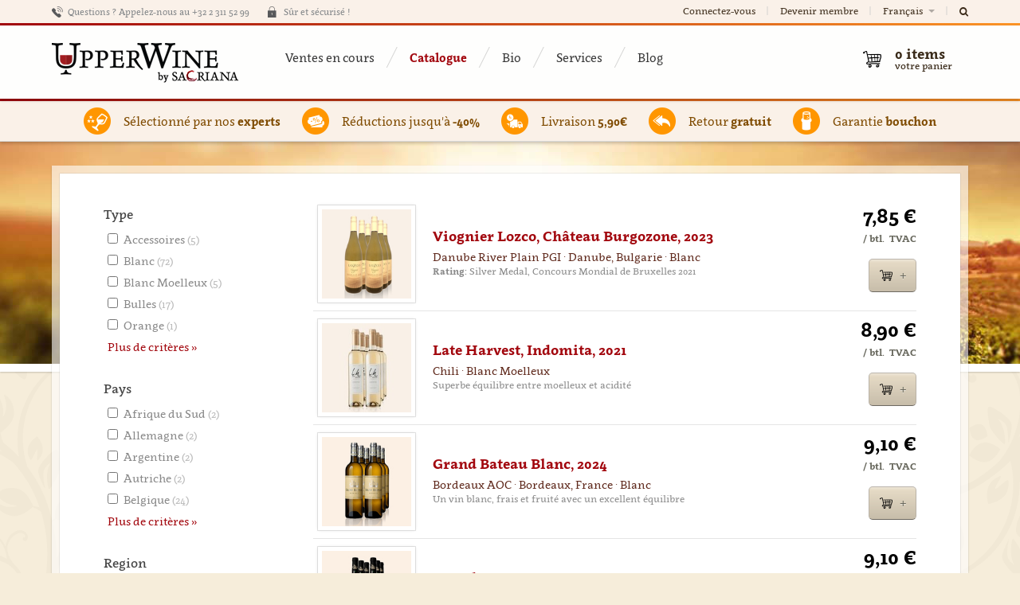

--- FILE ---
content_type: text/html; charset=utf-8
request_url: https://www.upperwine.com/fr/shop
body_size: 18369
content:
<!DOCTYPE html>
<!--

  Powered by...
          _           _
    _ __ (_)_ __ ___ | |__  _   _
   | '_ \| | '_ ` _ \| '_ \| | | |
   | | | | | | | | | | |_) | |_| |
   |_| |_|_|_| |_| |_|_.__/ \__,_|

  Interested? Visit https://nimbu.io

--> <!--[if lt IE 7]><html lang="fr" class="no-js ie ie6"><![endif]--> <!--[if IE 7]><html lang="fr" class="no-js ie ie7"><![endif]--> <!--[if IE 8]><html lang="fr" class="no-js ie ie8"><![endif]--> <!--[if IE 9]><html lang="fr" class="no-js ie ie9"><![endif]--> <!--[if gt IE 9]><!--> <html class='locale-fr not-ie no-js' lang='fr'> <!--<![endif]--> <head> <meta charset='utf-8'> <meta content='IE=edge,chrome=1' http-equiv='X-UA-Compatible'> <title>Nos produits | UpperWine</title> <meta content='' name='description'> <meta content='UpperWine' name='author'> <meta content='width=device-width, minimal-ui, initial-scale=1, minimum-scale=1, maximum-scale=1' name='viewport'> <meta content='' name='keywords'> <meta content='fqUCSwdaVJVQSfFpYx-LpzJnbicHww9QmMs8FFLMcnw' name='google-site-verification'> <link href='https://cdn.nimbu.io/s/kgtnd02/themes/m9ppvug/images/favicon/apple-touch-icon-57x57.png?v=rMM7gX7E5b' rel='apple-touch-icon' sizes='57x57'> <link href='https://cdn.nimbu.io/s/kgtnd02/themes/m9ppvug/images/favicon/apple-touch-icon-60x60.png?v=rMM7gX7E5b' rel='apple-touch-icon' sizes='60x60'> <link href='https://cdn.nimbu.io/s/kgtnd02/themes/m9ppvug/images/favicon/apple-touch-icon-72x72.png?v=rMM7gX7E5b' rel='apple-touch-icon' sizes='72x72'> <link href='https://cdn.nimbu.io/s/kgtnd02/themes/m9ppvug/images/favicon/apple-touch-icon-76x76.png?v=rMM7gX7E5b' rel='apple-touch-icon' sizes='76x76'> <link href='https://cdn.nimbu.io/s/kgtnd02/themes/m9ppvug/images/favicon/apple-touch-icon-114x114.png?v=rMM7gX7E5b' rel='apple-touch-icon' sizes='114x114'> <link href='https://cdn.nimbu.io/s/kgtnd02/themes/m9ppvug/images/favicon/apple-touch-icon-120x120.png?v=rMM7gX7E5b' rel='apple-touch-icon' sizes='120x120'> <link href='https://cdn.nimbu.io/s/kgtnd02/themes/m9ppvug/images/favicon/apple-touch-icon-144x144.png?v=rMM7gX7E5b' rel='apple-touch-icon' sizes='144x144'> <link href='https://cdn.nimbu.io/s/kgtnd02/themes/m9ppvug/images/favicon/apple-touch-icon-152x152.png?v=rMM7gX7E5b' rel='apple-touch-icon' sizes='152x152'> <link href='https://cdn.nimbu.io/s/kgtnd02/themes/m9ppvug/images/favicon/apple-touch-icon-180x180.png?v=rMM7gX7E5b' rel='apple-touch-icon' sizes='180x180'> <link href='https://cdn.nimbu.io/s/kgtnd02/themes/m9ppvug/images/favicon/favicon-32x32.png?v=rMM7gX7E5b' rel='icon' sizes='32x32' type='image/png'> <link href='https://cdn.nimbu.io/s/kgtnd02/themes/m9ppvug/images/favicon/favicon-194x194.png?v=rMM7gX7E5b' rel='icon' sizes='194x194' type='image/png'> <link href='https://cdn.nimbu.io/s/kgtnd02/themes/m9ppvug/images/favicon/favicon-96x96.png?v=rMM7gX7E5b' rel='icon' sizes='96x96' type='image/png'> <link href='https://cdn.nimbu.io/s/kgtnd02/themes/m9ppvug/images/favicon/android-chrome-192x192.png?v=rMM7gX7E5b' rel='icon' sizes='192x192' type='image/png'> <link href='https://cdn.nimbu.io/s/kgtnd02/themes/m9ppvug/images/favicon/favicon-16x16.png?v=rMM7gX7E5b' rel='icon' sizes='16x16' type='image/png'> <link href='https://cdn.nimbu.io/s/kgtnd02/themes/m9ppvug/images/favicon/manifest.json?v=rMM7gX7E5b' rel='manifest'> <link color='#a02226' href='https://cdn.nimbu.io/s/kgtnd02/themes/m9ppvug/images/favicon/safari-pinned-tab.svg?v=rMM7gX7E5b' rel='mask-icon'> <link href='https://cdn.nimbu.io/s/kgtnd02/themes/m9ppvug/images/favicon/favicon.ico?v=rMM7gX7E5b' rel='shortcut icon'> <meta content='#ffc40d' name='msapplication-TileColor'> <meta content='https://cdn.nimbu.io/s/kgtnd02/themes/m9ppvug/images/favicon/mstile-144x144.png?v=rMM7gX7E5b' name='msapplication-TileImage'> <meta content='https://cdn.nimbu.io/s/kgtnd02/themes/m9ppvug/images/favicon/browserconfig.xml?v=rMM7gX7E5b' name='msapplication-config'> <meta content='#ffffff' name='theme-color'> <link href="https://cdn.nimbu.io/s/kgtnd02/upperwine.ico" rel="shortcut icon" type="image/x-icon"/> <meta content='616924933' property='fb:admins'> <meta content='Nos produits | UpperWine' property='og:title'> <meta content='website' property='og:type'> <meta content='http://www.upperwine.com/fr/shop' property='og:url'> <meta content='https://cdn.nimbu.io/s/kgtnd02/themes/m9ppvug/images/facebook_header.jpg?z4tmke2' property='og:image'> <meta content='https://cdn.nimbu.io/s/kgtnd02/themes/m9ppvug/images/facebook_header.jpg?z4tmke2' itemprop='image'> <meta content='upperwine.com' property='og:site_name'> <meta content='' property='og:description'> <meta content='Nos produits | UpperWine' itemprop='name'> <meta content='' itemprop='description'> <!--[if lt IE 9]><script src="http://html5shiv.googlecode.com/svn/trunk/html5.js"></script><![endif]--> <script src="https://cdn.nimbu.io/s/kgtnd02/themes/m9ppvug/javascripts/modernizr.min.js?z4tmke2" type="text/javascript"></script> <link href="https://cdn.nimbu.io/s/kgtnd02/themes/m9ppvug/stylesheets/v2.css?z4tmke2" media="screen" rel="stylesheet" type="text/css"/> <link href="https://cdn.nimbu.io/s/kgtnd02/themes/m9ppvug/stylesheets/print.css?z4tmke2" media="print" rel="stylesheet" type="text/css"/> <meta name="csrf-param" content="authenticity_token"/> <meta name="csrf-token" content="SYEYHPynNJTnjXSypuAmAL4JYjjEU0PpdEGy1HPwaHn9PBrwLmlm&#x2F;oIX++&#x2F;qQFLHAQY27gHwsJ02NNAmP4oVSw=="/> <link rel="dns-prefetch" href="https://cdn.nimbu.io"/> <link rel="dns-prefetch" href="https://static.nimbu.io"/> <meta http-equiv="x-dns-prefetch-control" content="on"/> <link rel="canonical" href="https://www.upperwine.com/fr/shop"/> <link rel="alternate" href="https://www.upperwine.com/shop" hreflang="en"/> <link rel="alternate" href="https://www.upperwine.com/nl/shop" hreflang="nl"/> <link rel="alternate" href="https://www.upperwine.com/fr/shop" hreflang="fr"/> <meta name="referrer" content="strict-origin-when-cross-origin"/> <script src="https://cdn.nimbu.io/s/kgtnd02/themes/m9ppvug/javascripts/jquery.js?z4tmke2" type="text/javascript"></script> <script src="https://cdn.nimbu.io/s/kgtnd02/themes/m9ppvug/javascripts/jquery.migrate.js?z4tmke2" type="text/javascript"></script> <script src="https://cdn.nimbu.io/s/kgtnd02/themes/m9ppvug/javascripts/underscore.min.js?z4tmke2" type="text/javascript"></script> <script src="https://cdn.nimbu.io/s/kgtnd02/themes/m9ppvug/javascripts/backbone.min.js?z4tmke2" type="text/javascript"></script> <script src="https://cdn.nimbu.io/s/kgtnd02/themes/m9ppvug/javascripts/rails.js?z4tmke2" type="text/javascript"></script> <script src="https://cdn.nimbu.io/s/kgtnd02/themes/m9ppvug/javascripts/foundation.js?z4tmke2" type="text/javascript"></script> <script src="https://cdn.nimbu.io/s/kgtnd02/themes/m9ppvug/javascripts/foundation.tab.js?z4tmke2" type="text/javascript"></script> <script src="https://cdn.nimbu.io/s/kgtnd02/themes/m9ppvug/javascripts/plugins.js?z4tmke2" type="text/javascript"></script> <script src="https://cdn.nimbu.io/s/kgtnd02/themes/m9ppvug/javascripts/application.js?z4tmke2" type="text/javascript"></script> <script>
  var recaptchaError = function(error) {
    console.log('error', error)
  }
  
  var reCaptchaCallback = function() {
    jQuery('.g-recaptcha').each(function(index, el) {
        grecaptcha.render(el, {
            'sitekey' : jQuery(el).attr('data-sitekey'),
            'theme' : jQuery(el).attr('data-theme'),
            'size' : jQuery(el).attr('data-size'),
            'tabindex' : jQuery(el).attr('data-tabindex'),
            'callback' : jQuery(el).attr('data-callback'),
            'expired-callback' : jQuery(el).attr('data-expired-callback'),
            'error-callback' : 'recaptchaError', //jQuery(el).attr('data-error-callback'),
            'isolated' : true
        });
    });
  };
</script> <script src="https://www.google.com/recaptcha/api.js?onload=reCaptchaCallback&render=explicit" async defer></script> <script src="//use.typekit.net/dhm5zdb.js"></script> <script>try{Typekit.load();}catch(e){}</script> <script>
  (function(c,a){var b,d,h,e;b=c.createElement("script");b.type="text/javascript";b.async=!0;b.src=("https:"===c.location.protocol?"https:":"http:")+'//api.mixpanel.com/site_media/js/api/mixpanel.2.js';d=c.getElementsByTagName("script")[0];d.parentNode.insertBefore(b,d);a._i=[];a.init=function(b,c,f){function d(a,b){var c=b.split(".");2==c.length&&(a=a[c[0]],b=c[1]);a[b]=function(){a.push([b].concat(Array.prototype.slice.call(arguments,0)))}}var g=a;"undefined"!==typeof f?g=
  a[f]=[]:f="mixpanel";g.people=g.people||[];h="disable track track_pageview track_links track_forms register register_once unregister identify name_tag set_config people.set people.increment".split(" ");for(e=0;e<h.length;e++)d(g,h[e]);a._i.push([b,c,f])};a.__SV=1.1;window.mixpanel=a})(document,window.mixpanel||[]);
  mixpanel.init("14df786e79fcbd495f58a0e827fc6fcb");
</script> <script>
  (function(i,s,o,g,r,a,m){i['GoogleAnalyticsObject']=r;i[r]=i[r]||function(){
  (i[r].q=i[r].q||[]).push(arguments)},i[r].l=1*new Date();a=s.createElement(o),
  m=s.getElementsByTagName(o)[0];a.async=1;a.src=g;m.parentNode.insertBefore(a,m)
  })(window,document,'script','//www.google-analytics.com/analytics.js','ga');
  
  ga('create', 'UA-32134694-1', 'upperwine.com');
  ga('require', 'displayfeatures');
  ga('require', 'ec');
  ga('require', 'linkid', 'linkid.js');
  
  
  
  ga('send', 'pageview');
</script> <script type="text/javascript" src="//widget.trustpilot.com/bootstrap/v5/tp.widget.bootstrap.min.js" async></script> <script>
  window.dataLayer = window.dataLayer || [];
  function gtag(){dataLayer.push(arguments);}
  gtag('consent', 'default', {
    'ad_storage': 'denied',
    'analytics_storage': 'denied',
    'ad_personalization': 'denied',
    'ad_user_data': 'denied' ,
    'wait_for_update': 500
  });
  gtag('set', 'ads_data_redaction', true);
</script> <script>(function(w,d,s,l,i){w[l]=w[l]||[];w[l].push({'gtm.start':
new Date().getTime(),event:'gtm.js'});var f=d.getElementsByTagName(s)[0],
j=d.createElement(s),dl=l!='dataLayer'?'&l='+l:'';j.async=true;j.src=
'https://www.googletagmanager.com/gtm.js?id='+i+dl;f.parentNode.insertBefore(j,f);
})(window,document,'script','dataLayer','GTM-NLG8GT');</script> <script type="opt-in" data-type="text/javascript" data-name="google_analytics">
  gtag('consent', 'update', {'ad_storage': 'granted', 'ad_personalization': 'granted', 'ad_user_data': 'granted'});
</script> <script type="opt-in" data-type="text/javascript" data-name="google_analytics">
  gtag('consent', 'update', {'analytics_storage': 'granted'});
</script></head> <body id='shop_index'> <script>
      !function(f,b,e,v,n,t,s)
      {if(f.fbq)return;n=f.fbq=function(){n.callMethod?
      n.callMethod.apply(n,arguments):n.queue.push(arguments)};
      if(!f._fbq)f._fbq=n;n.push=n;n.loaded=!0;n.version='2.0';
      n.queue=[];t=b.createElement(e);t.async=!0;
      t.src=v;s=b.getElementsByTagName(e)[0];
      s.parentNode.insertBefore(t,s)}(window, document,'script',
      'https://connect.facebook.net/en_US/fbevents.js');
      fbq('init', '475758009463087');
      fbq('track', 'PageView');
    </script> <noscript><img height="1" width="1" style="display:none" src="https://www.facebook.com/tr?id=475758009463087&ev=PageView&noscript=1"/></noscript> <noscript> <div class='no-print' id='noscriptWarning'> <b>Warning!</b> Javascript must be <b>enabled</b> to access UpperWine. Please enable this in your browser settings. Thanks! </div> </noscript> <div class='no-print' id='browserWarning'> You are using an outdated and unsupported browser. Please upgrade to <a href='http://www.google.com/chrome'>Chrome</a>, <a href='http://getfirefox.com'>FireFox</a>, <a href='http://www.opera.com/download/'>Opera</a>, <a href='http://www.apple.com/safari/'>Safari</a> or <a href='http://www.microsoft.com/windows/downloads/ie/getitnow.mspx'>Internet Explorer 9</a>. Thanks!&nbsp;&nbsp;&nbsp; <a href='#' id='warningClose'></a> </div> <div class='off-canvas-wrap' data-offcanvas> <div class='inner-wrap'> <aside class='left-off-canvas-menu show-for-small-only no-print'> <ul class='off-canvas-list'> <li> <label>Changer de langue</label> </li> <li> <a href='/nl/shop'>Nederlands</a> </li> <li> <a href='/en/shop'>English</a> </li> </ul> <ul class='off-canvas-list'> <li> <label>Navigation</label> </li> <li> <a class='cart' href='/fr/cart'>Mon panier</a> </li> <li> <a class='login' href='/fr/login'>Connectez-vous</a> </li> <li> <a class='register' href='/fr/register'>Devenir membre</a> </li> </ul> <ul class='off-canvas-list'> <li> <label>A propos de UpperWine</label> </li> </ul> <ul class='off-canvas-list'> <li id="ventes-en-cours-link" class="link first"><a href="/fr/homepage">Ventes en cours</a></li> <li id="catalogue-link" class="link current"><a href="/fr/shop">Catalogue</a></li> <li id="bio-link" class="link"><a href="/fr/shop?agro=agriculture-raisonnee%2Cbiodynamie%2Cbiologique%2Ccab-en-conversion-biologique%2Csans-soufre-ajoute">Bio</a></li> <li id="services-link" class="link"><a href="/fr/services">Services</a></li> <li id="blog-link" class="link last"><a href="/fr/blog">Blog</a></li></ul> </aside> <a class='exit-off-canvas no-print'></a> <div id='layout'> <div class='container' id='searchbar' style='display:none'> <div class='row'> <div class='medium-12 columns'> <form action='/fr/search' class='inline nice custom' method='get'> <div class='inline'> <div class='input string centered'> <div class='fa fa-search'></div> <label for='q'>Tapez ici pour rechercher ...</label> <div class='wrapper'> <input id='q' name='q' tabindex='99' type='text'> </div> </div> </div> </form> </div> </div> </div> <div class='container hide-for-small-only no-print' id='top'> <div class='row'> <div class='medium-12 columns not-relative'> <div id='motd'> <span class='call'> Questions ? Appelez-nous au +32 2 311 52 99 </span> <span class='secure'> Sûr et sécurisé ! </span> <span class='trustpilot'> <div class="trustpilot-widget" data-locale="fr-BE" data-template-id="5419b6a8b0d04a076446a9ad" data-businessunit-id="57ce69f90000ff0005945aef" data-style-height="20px" data-style-width="100%" data-theme="light"> <a href="https://nl.trustpilot.com/review/upperwine.com" target="_blank">Trustpilot</a> </div> </span> </div> <ul id='account-nav'> <li> <a class='trigger-login' href='/fr/login'>Connectez-vous</a> </li> <li> <a class='trigger-register' href='/fr/register'>Devenir membre</a> </li> <li class='languages dropdown'> <a href='javascript;,'> Français <i class='caret'></i> </a> <div class='dropdown-wrapper'> <ul class='dropdown-list menu-with-pointer'> <li> <a href='/nl/shop'>Nederlands</a> </li> <li> <a href='/en/shop'>English</a> </li> </ul> </div> </li> <li class='search'> <a href='javascript:;' id='toggle-search'> <i class='fa fa-search'></i> </a> </li> </ul> </div> </div> </div> <div class='container no-print' id='rainbow'></div> <header class='container' id='globalheader'> <a class='left-off-canvas-toggle menu-icon show-for-small-only no-print' href='javascript:;'> <span></span> </a> <div class='row'> <div class='medium-12 columns'> <a alt='Nos produits | UpperWine' href='/fr' id='logo'> <h1 itemscope itemtype='http://schema.org/Organization'> <span itemprop='name'>UpperWine S.A./N.V.</span> <span itemprop='address' itemscope itemtype='http://schema.org/PostalAddress'> <meta content='Leuvensesteenweg 67/3' itemprop='streetAddress'> <meta content='Tervuren' itemprop='addressLocality'> <meta content='3080' itemprop='postalCode'> <meta content='Belgium' itemprop='addressCountry'> </span> <meta content='+3223115299' itemprop='telephone'> <meta content='https://www.upperwine.com' itemprop='url'> <meta content='https://cdn.nimbu.io/s/kgtnd02/themes/m9ppvug/images/upperwine_logo_2x.png?z4tmke2' itemprop='logo'> <meta content='https://cdn.nimbu.io/s/kgtnd02/themes/m9ppvug/images/upperwine_logo_2x.png?z4tmke2' itemprop='image'> </h1> </a> <img class='print-only print-logo' src='https://cdn.nimbu.io/s/kgtnd02/themes/m9ppvug/images/upperwine_logo_2x.png?z4tmke2'> <img class='print-only qr-code' src='https://chart.googleapis.com/chart?chs=300x300&cht=qr&chl=http://www.upperwine.com/fr/shop'> <nav class='main hide-for-small-only'> <ul> <li id="ventes-en-cours-link" class="link first"><a href="/fr/homepage">Ventes en cours</a></li> <li id="catalogue-link" class="link current"><a href="/fr/shop">Catalogue</a></li> <li id="bio-link" class="link"><a href="/fr/shop?agro=agriculture-raisonnee%2Cbiodynamie%2Cbiologique%2Ccab-en-conversion-biologique%2Csans-soufre-ajoute">Bio</a></li> <li id="services-link" class="link"><a href="/fr/services">Services</a></li> <li id="blog-link" class="link last"><a href="/fr/blog">Blog</a></li></ul> </nav> <nav id='counters'> <div id='cart-quicklinks'> <div id='quick-checkout'> </div> </div> <div class='' id='cart-links'> <a class='cart has-items' href='/fr/cart'> 0 <span>items</span> <small>votre panier</small> </a> </div> </nav> </div> </div> </header> <div class='container no-print' id='rainbow'></div> <article id='globalcontent'> <div class='fr' id='background'></div> <div class='auto-apply-coupon' data-coupon-code='WFSEPT17'> </div> <div class='messages'> </div> <div class='container' id='usps'> <div class='row hide-for-small-only'> <div class='medium-12 columns usp-wrapper'> <div class='usp experts'> <span class='link-placeholder'> Sélectionné par nos <strong>experts</strong> </span> </div> <div class='usp reductions'> <span class='link-placeholder'> Réductions jusqu'à <strong>-40%</strong> </span> </div> <div class='usp delivery'> <span class='link-placeholder'> Livraison <strong>5,90€</strong> </span> </div> <div class='usp returns'> <span class='link-placeholder'> Retour <strong>gratuit</strong> </span> </div> <div class='usp warranty'> <span class='link-placeholder'> Garantie <strong>bouchon</strong> </span> </div> </div> </div> <div class='row show-for-small-only usp-wrapper'> <div class='usp experts'> <span class='link-placeholder'> Sélectionné par nos <strong>experts</strong> </span> </div> <div class='usp reductions'> <span class='link-placeholder'> Réductions jusqu'à <strong>-40%</strong> </span> </div> <div class='usp delivery'> <span class='link-placeholder'> Livraison <strong>5,90€</strong> </span> </div> <div class='usp returns'> <span class='link-placeholder'> Retour <strong>gratuit</strong> </span> </div> <div class='usp warranty'> <span class='link-placeholder'> Garantie <strong>bouchon</strong> </span> </div> </div> </div> <div class='container'> <div class='row'> <div class='twelve columns'> <section class='section-with-border' id='catalog'> <div class='row inner-section'> <div class='medium-3 columns sidebar'> <div class='box'> <h3>Type</h3> <ul class='selections'> <li class='selection '> <span class='checkbox'> <input data-slug='accessoires' data-variable='wine_type' type='checkbox'> </span> <span class='name'> Accessoires <small class='counter'> (5) </small> </span> </li> <li class='selection '> <span class='checkbox'> <input data-slug='blanc' data-variable='wine_type' type='checkbox'> </span> <span class='name'> Blanc <small class='counter'> (72) </small> </span> </li> <li class='selection '> <span class='checkbox'> <input data-slug='blanc-moelleux' data-variable='wine_type' type='checkbox'> </span> <span class='name'> Blanc Moelleux <small class='counter'> (5) </small> </span> </li> <li class='selection '> <span class='checkbox'> <input data-slug='bulles' data-variable='wine_type' type='checkbox'> </span> <span class='name'> Bulles <small class='counter'> (17) </small> </span> </li> <li class='selection '> <span class='checkbox'> <input data-slug='orange' data-variable='wine_type' type='checkbox'> </span> <span class='name'> Orange <small class='counter'> (1) </small> </span> </li> <li class='selection hidden'> <span class='checkbox'> <input data-slug='rose' data-variable='wine_type' type='checkbox'> </span> <span class='name'> Rosé <small class='counter'> (6) </small> </span> </li> <li class='selection hidden'> <span class='checkbox'> <input data-slug='rouge' data-variable='wine_type' type='checkbox'> </span> <span class='name'> Rouge <small class='counter'> (138) </small> </span> </li> <li class='selection hidden'> <span class='checkbox'> <input data-slug='alcohol-free' data-variable='wine_type' type='checkbox'> </span> <span class='name'> Sans Alcool <small class='counter'> (7) </small> </span> </li> <li class='selection hidden'> <span class='checkbox'> <input data-slug='spiritueux' data-variable='wine_type' type='checkbox'> </span> <span class='name'> Spiritueux <small class='counter'> (41) </small> </span> </li> <li class='more'> <a href='javascript:;'>Plus de critères »</a> </li> <li class='less hidden'> <a href='javascript:;'>Moins de critères »</a> </li> </ul> </div> <div class='box'> <h3>Pays</h3> <ul class='selections'> <li class='selection '> <span class='checkbox'> <input data-slug='afrique-du-sud' data-variable='country' type='checkbox'> </span> <span class='name'> Afrique du Sud <small class='counter'> (2) </small> </span> </li> <li class='selection '> <span class='checkbox'> <input data-slug='allemagne' data-variable='country' type='checkbox'> </span> <span class='name'> Allemagne <small class='counter'> (2) </small> </span> </li> <li class='selection '> <span class='checkbox'> <input data-slug='argentine' data-variable='country' type='checkbox'> </span> <span class='name'> Argentine <small class='counter'> (2) </small> </span> </li> <li class='selection '> <span class='checkbox'> <input data-slug='autriche' data-variable='country' type='checkbox'> </span> <span class='name'> Autriche <small class='counter'> (2) </small> </span> </li> <li class='selection '> <span class='checkbox'> <input data-slug='belgique' data-variable='country' type='checkbox'> </span> <span class='name'> Belgique <small class='counter'> (24) </small> </span> </li> <li class='selection hidden'> <span class='checkbox'> <input data-slug='bulgarie' data-variable='country' type='checkbox'> </span> <span class='name'> Bulgarie <small class='counter'> (2) </small> </span> </li> <li class='selection hidden'> <span class='checkbox'> <input data-slug='caraibes' data-variable='country' type='checkbox'> </span> <span class='name'> Caraïbes <small class='counter'> (2) </small> </span> </li> <li class='selection hidden'> <span class='checkbox'> <input data-slug='chili' data-variable='country' type='checkbox'> </span> <span class='name'> Chili <small class='counter'> (7) </small> </span> </li> <li class='selection hidden'> <span class='checkbox'> <input data-slug='colombie' data-variable='country' type='checkbox'> </span> <span class='name'> Colombie <small class='counter'> (1) </small> </span> </li> <li class='selection hidden'> <span class='checkbox'> <input data-slug='crete' data-variable='country' type='checkbox'> </span> <span class='name'> Crète <small class='counter'> (1) </small> </span> </li> <li class='selection hidden'> <span class='checkbox'> <input data-slug='ecosse' data-variable='country' type='checkbox'> </span> <span class='name'> Ecosse <small class='counter'> (7) </small> </span> </li> <li class='selection hidden'> <span class='checkbox'> <input data-slug='espagne' data-variable='country' type='checkbox'> </span> <span class='name'> Espagne <small class='counter'> (14) </small> </span> </li> <li class='selection hidden'> <span class='checkbox'> <input data-slug='france' data-variable='country' type='checkbox'> </span> <span class='name'> France <small class='counter'> (165) </small> </span> </li> <li class='selection hidden'> <span class='checkbox'> <input data-slug='irlande' data-variable='country' type='checkbox'> </span> <span class='name'> Irlande <small class='counter'> (3) </small> </span> </li> <li class='selection hidden'> <span class='checkbox'> <input data-slug='italie' data-variable='country' type='checkbox'> </span> <span class='name'> Italie <small class='counter'> (37) </small> </span> </li> <li class='selection hidden'> <span class='checkbox'> <input data-slug='jamaique' data-variable='country' type='checkbox'> </span> <span class='name'> Jamaïque <small class='counter'> (1) </small> </span> </li> <li class='selection hidden'> <span class='checkbox'> <input data-slug='japon' data-variable='country' type='checkbox'> </span> <span class='name'> Japon <small class='counter'> (5) </small> </span> </li> <li class='selection hidden'> <span class='checkbox'> <input data-slug='liban' data-variable='country' type='checkbox'> </span> <span class='name'> Liban <small class='counter'> (5) </small> </span> </li> <li class='selection hidden'> <span class='checkbox'> <input data-slug='nouvelle-zelande' data-variable='country' type='checkbox'> </span> <span class='name'> Nouvelle-Zélande <small class='counter'> (3) </small> </span> </li> <li class='selection hidden'> <span class='checkbox'> <input data-slug='portugal' data-variable='country' type='checkbox'> </span> <span class='name'> Portugal <small class='counter'> (2) </small> </span> </li> <li class='more'> <a href='javascript:;'>Plus de critères »</a> </li> <li class='less hidden'> <a href='javascript:;'>Moins de critères »</a> </li> </ul> </div> <div class='box'> <h3>Region</h3> <ul class='selections'> <li class='selection '> <span class='checkbox'> <input data-slug='abruzzes' data-variable='region' type='checkbox'> </span> <span class='name'> Abruzzes <small class='counter'> (3) </small> </span> </li> <li class='selection '> <span class='checkbox'> <input data-slug='aconcagua-valley' data-variable='region' type='checkbox'> </span> <span class='name'> Aconcagua Valley <small class='counter'> (2) </small> </span> </li> <li class='selection '> <span class='checkbox'> <input data-slug='alsace' data-variable='region' type='checkbox'> </span> <span class='name'> Alsace <small class='counter'> (6) </small> </span> </li> <li class='selection '> <span class='checkbox'> <input data-slug='batroun' data-variable='region' type='checkbox'> </span> <span class='name'> Batroun <small class='counter'> (5) </small> </span> </li> <li class='selection '> <span class='checkbox'> <input data-slug='beaujolais' data-variable='region' type='checkbox'> </span> <span class='name'> Beaujolais <small class='counter'> (8) </small> </span> </li> <li class='selection hidden'> <span class='checkbox'> <input data-slug='bordeaux' data-variable='region' type='checkbox'> </span> <span class='name'> Bordeaux <small class='counter'> (25) </small> </span> </li> <li class='selection hidden'> <span class='checkbox'> <input data-slug='bourgogne' data-variable='region' type='checkbox'> </span> <span class='name'> Bourgogne <small class='counter'> (12) </small> </span> </li> <li class='selection hidden'> <span class='checkbox'> <input data-slug='casablanca-valley' data-variable='region' type='checkbox'> </span> <span class='name'> Casablanca Valley <small class='counter'> (3) </small> </span> </li> <li class='selection hidden'> <span class='checkbox'> <input data-slug='castilla-la-mancha' data-variable='region' type='checkbox'> </span> <span class='name'> Castilla La Mancha <small class='counter'> (2) </small> </span> </li> <li class='selection hidden'> <span class='checkbox'> <input data-slug='castilla-y-leon' data-variable='region' type='checkbox'> </span> <span class='name'> Castilla y Léon <small class='counter'> (3) </small> </span> </li> <li class='selection hidden'> <span class='checkbox'> <input data-slug='champagne' data-variable='region' type='checkbox'> </span> <span class='name'> Champagne <small class='counter'> (7) </small> </span> </li> <li class='selection hidden'> <span class='checkbox'> <input data-slug='charente' data-variable='region' type='checkbox'> </span> <span class='name'> Charente <small class='counter'> (2) </small> </span> </li> <li class='selection hidden'> <span class='checkbox'> <input data-slug='danube' data-variable='region' type='checkbox'> </span> <span class='name'> Danube <small class='counter'> (2) </small> </span> </li> <li class='selection hidden'> <span class='checkbox'> <input data-slug='douro' data-variable='region' type='checkbox'> </span> <span class='name'> Douro <small class='counter'> (2) </small> </span> </li> <li class='selection hidden'> <span class='checkbox'> <input data-slug='galice' data-variable='region' type='checkbox'> </span> <span class='name'> Galice <small class='counter'> (1) </small> </span> </li> <li class='selection hidden'> <span class='checkbox'> <input data-slug='heuvelland' data-variable='region' type='checkbox'> </span> <span class='name'> Heuvelland <small class='counter'> (4) </small> </span> </li> <li class='selection hidden'> <span class='checkbox'> <input data-slug='highlands' data-variable='region' type='checkbox'> </span> <span class='name'> Highlands <small class='counter'> (2) </small> </span> </li> <li class='selection hidden'> <span class='checkbox'> <input data-slug='highlands-arran' data-variable='region' type='checkbox'> </span> <span class='name'> Highlands-Arran <small class='counter'> (5) </small> </span> </li> <li class='selection hidden'> <span class='checkbox'> <input data-slug='huldenberg' data-variable='region' type='checkbox'> </span> <span class='name'> Huldenberg <small class='counter'> (2) </small> </span> </li> <li class='selection hidden'> <span class='checkbox'> <input data-slug='jura' data-variable='region' type='checkbox'> </span> <span class='name'> Jura <small class='counter'> (1) </small> </span> </li> <li class='selection hidden'> <span class='checkbox'> <input data-slug='kamptal' data-variable='region' type='checkbox'> </span> <span class='name'> Kamptal <small class='counter'> (2) </small> </span> </li> <li class='selection hidden'> <span class='checkbox'> <input data-slug='languedoc-roussillon' data-variable='region' type='checkbox'> </span> <span class='name'> Languedoc-Roussillon <small class='counter'> (20) </small> </span> </li> <li class='selection hidden'> <span class='checkbox'> <input data-slug='les-pouilles' data-variable='region' type='checkbox'> </span> <span class='name'> Les Pouilles <small class='counter'> (3) </small> </span> </li> <li class='selection hidden'> <span class='checkbox'> <input data-slug='lombardy' data-variable='region' type='checkbox'> </span> <span class='name'> Lombardie <small class='counter'> (2) </small> </span> </li> <li class='selection hidden'> <span class='checkbox'> <input data-slug='marlborough' data-variable='region' type='checkbox'> </span> <span class='name'> Marlborough <small class='counter'> (2) </small> </span> </li> <li class='selection hidden'> <span class='checkbox'> <input data-slug='mendoza' data-variable='region' type='checkbox'> </span> <span class='name'> Mendoza <small class='counter'> (2) </small> </span> </li> <li class='selection hidden'> <span class='checkbox'> <input data-slug='normandie' data-variable='region' type='checkbox'> </span> <span class='name'> Normandie <small class='counter'> (1) </small> </span> </li> <li class='selection hidden'> <span class='checkbox'> <input data-slug='penedes' data-variable='region' type='checkbox'> </span> <span class='name'> Penedès <small class='counter'> (1) </small> </span> </li> <li class='selection hidden'> <span class='checkbox'> <input data-slug='piemont' data-variable='region' type='checkbox'> </span> <span class='name'> Piémont <small class='counter'> (10) </small> </span> </li> <li class='selection hidden'> <span class='checkbox'> <input data-slug='provence' data-variable='region' type='checkbox'> </span> <span class='name'> Provence <small class='counter'> (10) </small> </span> </li> <li class='selection hidden'> <span class='checkbox'> <input data-slug='rioja' data-variable='region' type='checkbox'> </span> <span class='name'> Rioja <small class='counter'> (4) </small> </span> </li> <li class='selection hidden'> <span class='checkbox'> <input data-slug='san-antonio-valley' data-variable='region' type='checkbox'> </span> <span class='name'> San Antonio Valley <small class='counter'> (1) </small> </span> </li> <li class='selection hidden'> <span class='checkbox'> <input data-slug='savoie' data-variable='region' type='checkbox'> </span> <span class='name'> Savoie <small class='counter'> (5) </small> </span> </li> <li class='selection hidden'> <span class='checkbox'> <input data-slug='sicile' data-variable='region' type='checkbox'> </span> <span class='name'> Sicile <small class='counter'> (5) </small> </span> </li> <li class='selection hidden'> <span class='checkbox'> <input data-slug='stellenbosch' data-variable='region' type='checkbox'> </span> <span class='name'> Stellenbosch <small class='counter'> (2) </small> </span> </li> <li class='selection hidden'> <span class='checkbox'> <input data-slug='sud-ouest-france' data-variable='region' type='checkbox'> </span> <span class='name'> Sud-Ouest France <small class='counter'> (7) </small> </span> </li> <li class='selection hidden'> <span class='checkbox'> <input data-slug='toscane' data-variable='region' type='checkbox'> </span> <span class='name'> Toscane <small class='counter'> (8) </small> </span> </li> <li class='selection hidden'> <span class='checkbox'> <input data-slug='utiel-requena' data-variable='region' type='checkbox'> </span> <span class='name'> Utiel-Requena <small class='counter'> (1) </small> </span> </li> <li class='selection hidden'> <span class='checkbox'> <input data-slug='vallee-de-la-loire' data-variable='region' type='checkbox'> </span> <span class='name'> Vallée de la Loire <small class='counter'> (23) </small> </span> </li> <li class='selection hidden'> <span class='checkbox'> <input data-slug='vallee-du-rhone' data-variable='region' type='checkbox'> </span> <span class='name'> Vallée du Rhône <small class='counter'> (36) </small> </span> </li> <li class='selection hidden'> <span class='checkbox'> <input data-slug='venetie' data-variable='region' type='checkbox'> </span> <span class='name'> Vénétie <small class='counter'> (6) </small> </span> </li> <li class='more'> <a href='javascript:;'>Plus de critères »</a> </li> <li class='less hidden'> <a href='javascript:;'>Moins de critères »</a> </li> </ul> </div> <div class='box'> <h3>Appellation</h3> <ul class='selections'> <li class='selection '> <span class='checkbox'> <input data-slug='alsace-aoc' data-variable='aoc' type='checkbox'> </span> <span class='name'> Alsace AOC <small class='counter'> (5) </small> </span> </li> <li class='selection '> <span class='checkbox'> <input data-slug='amaretto' data-variable='aoc' type='checkbox'> </span> <span class='name'> Amaretto <small class='counter'> (1) </small> </span> </li> <li class='selection '> <span class='checkbox'> <input data-slug='bandol-aoc' data-variable='aoc' type='checkbox'> </span> <span class='name'> Bandol AOC <small class='counter'> (4) </small> </span> </li> <li class='selection '> <span class='checkbox'> <input data-slug='barbaresco-docg' data-variable='aoc' type='checkbox'> </span> <span class='name'> Barbaresco DOCG <small class='counter'> (1) </small> </span> </li> <li class='selection '> <span class='checkbox'> <input data-slug='barolo-docg' data-variable='aoc' type='checkbox'> </span> <span class='name'> Barolo DOCG <small class='counter'> (1) </small> </span> </li> <li class='selection hidden'> <span class='checkbox'> <input data-slug='beaujolais-lantigne-aoc' data-variable='aoc' type='checkbox'> </span> <span class='name'> Beaujolais-Lantigné AOC <small class='counter'> (1) </small> </span> </li> <li class='selection hidden'> <span class='checkbox'> <input data-slug='beaune-aoc' data-variable='aoc' type='checkbox'> </span> <span class='name'> Beaune AOC <small class='counter'> (1) </small> </span> </li> <li class='selection hidden'> <span class='checkbox'> <input data-slug='bitter' data-variable='aoc' type='checkbox'> </span> <span class='name'> Bitter <small class='counter'> (1) </small> </span> </li> <li class='selection hidden'> <span class='checkbox'> <input data-slug='bolgheri-doc' data-variable='aoc' type='checkbox'> </span> <span class='name'> Bolgheri DOC <small class='counter'> (1) </small> </span> </li> <li class='selection hidden'> <span class='checkbox'> <input data-slug='bonnezaux-aoc' data-variable='aoc' type='checkbox'> </span> <span class='name'> Bonnezaux AOC <small class='counter'> (1) </small> </span> </li> <li class='selection hidden'> <span class='checkbox'> <input data-slug='bordeaux-aoc' data-variable='aoc' type='checkbox'> </span> <span class='name'> Bordeaux AOC <small class='counter'> (2) </small> </span> </li> <li class='selection hidden'> <span class='checkbox'> <input data-slug='bourgogne-aoc' data-variable='aoc' type='checkbox'> </span> <span class='name'> Bourgogne AOC <small class='counter'> (1) </small> </span> </li> <li class='selection hidden'> <span class='checkbox'> <input data-slug='bourgogne-aligote-aoc' data-variable='aoc' type='checkbox'> </span> <span class='name'> Bourgogne Aligoté AOC <small class='counter'> (1) </small> </span> </li> <li class='selection hidden'> <span class='checkbox'> <input data-slug='brouilly-aoc' data-variable='aoc' type='checkbox'> </span> <span class='name'> Brouilly AOC <small class='counter'> (1) </small> </span> </li> <li class='selection hidden'> <span class='checkbox'> <input data-slug='brunello-di-montalcino-docg' data-variable='aoc' type='checkbox'> </span> <span class='name'> Brunello di Montalcino DOCG <small class='counter'> (2) </small> </span> </li> <li class='selection hidden'> <span class='checkbox'> <input data-slug='cahors-aoc' data-variable='aoc' type='checkbox'> </span> <span class='name'> Cahors AOC <small class='counter'> (1) </small> </span> </li> <li class='selection hidden'> <span class='checkbox'> <input data-slug='cairanne-aoc' data-variable='aoc' type='checkbox'> </span> <span class='name'> Cairanne AOC <small class='counter'> (2) </small> </span> </li> <li class='selection hidden'> <span class='checkbox'> <input data-slug='cava' data-variable='aoc' type='checkbox'> </span> <span class='name'> Cava <small class='counter'> (1) </small> </span> </li> <li class='selection hidden'> <span class='checkbox'> <input data-slug='champagne-aoc' data-variable='aoc' type='checkbox'> </span> <span class='name'> Champagne AOC <small class='counter'> (7) </small> </span> </li> <li class='selection hidden'> <span class='checkbox'> <input data-slug='cheverny-aoc' data-variable='aoc' type='checkbox'> </span> <span class='name'> Cheverny AOC <small class='counter'> (1) </small> </span> </li> <li class='selection hidden'> <span class='checkbox'> <input data-slug='chianti-classico-docg' data-variable='aoc' type='checkbox'> </span> <span class='name'> Chianti Classico DOCG <small class='counter'> (1) </small> </span> </li> <li class='selection hidden'> <span class='checkbox'> <input data-slug='chignin-bergeron-aoc' data-variable='aoc' type='checkbox'> </span> <span class='name'> Chignin Bergeron AOC <small class='counter'> (1) </small> </span> </li> <li class='selection hidden'> <span class='checkbox'> <input data-slug='chinon-aoc' data-variable='aoc' type='checkbox'> </span> <span class='name'> Chinon AOC <small class='counter'> (1) </small> </span> </li> <li class='selection hidden'> <span class='checkbox'> <input data-slug='coffee-liquor' data-variable='aoc' type='checkbox'> </span> <span class='name'> Coffee Liquor <small class='counter'> (1) </small> </span> </li> <li class='selection hidden'> <span class='checkbox'> <input data-slug='cognac' data-variable='aoc' type='checkbox'> </span> <span class='name'> Cognac <small class='counter'> (2) </small> </span> </li> <li class='selection hidden'> <span class='checkbox'> <input data-slug='collioure-aoc' data-variable='aoc' type='checkbox'> </span> <span class='name'> Collioure AOC <small class='counter'> (1) </small> </span> </li> <li class='selection hidden'> <span class='checkbox'> <input data-slug='condrieu-aoc' data-variable='aoc' type='checkbox'> </span> <span class='name'> Condrieu AOC <small class='counter'> (1) </small> </span> </li> <li class='selection hidden'> <span class='checkbox'> <input data-slug='corbieres-aoc' data-variable='aoc' type='checkbox'> </span> <span class='name'> Corbières AOC <small class='counter'> (1) </small> </span> </li> <li class='selection hidden'> <span class='checkbox'> <input data-slug='coteaux-bourguignons-aoc' data-variable='aoc' type='checkbox'> </span> <span class='name'> Coteaux bourguignons AOC <small class='counter'> (1) </small> </span> </li> <li class='selection hidden'> <span class='checkbox'> <input data-slug='cour-cheverny-aoc' data-variable='aoc' type='checkbox'> </span> <span class='name'> Cour-Cheverny AOC <small class='counter'> (1) </small> </span> </li> <li class='selection hidden'> <span class='checkbox'> <input data-slug='crozes-hermitage-aoc' data-variable='aoc' type='checkbox'> </span> <span class='name'> Crozes-Hermitage AOC <small class='counter'> (3) </small> </span> </li> <li class='selection hidden'> <span class='checkbox'> <input data-slug='cremant-d-alsace-aoc' data-variable='aoc' type='checkbox'> </span> <span class='name'> Crémant d'Alsace AOC <small class='counter'> (1) </small> </span> </li> <li class='selection hidden'> <span class='checkbox'> <input data-slug='cremant-de-loire-aoc' data-variable='aoc' type='checkbox'> </span> <span class='name'> Crémant de Loire AOC <small class='counter'> (1) </small> </span> </li> <li class='selection hidden'> <span class='checkbox'> <input data-slug='cote-de-beaune-aoc' data-variable='aoc' type='checkbox'> </span> <span class='name'> Côte de Beaune AOC <small class='counter'> (2) </small> </span> </li> <li class='selection hidden'> <span class='checkbox'> <input data-slug='cote-rotie-aoc' data-variable='aoc' type='checkbox'> </span> <span class='name'> Côte-Rotie AOC <small class='counter'> (4) </small> </span> </li> <li class='selection hidden'> <span class='checkbox'> <input data-slug='cotes-d-auxerre-aoc' data-variable='aoc' type='checkbox'> </span> <span class='name'> Côtes d'Auxerre AOC <small class='counter'> (1) </small> </span> </li> <li class='selection hidden'> <span class='checkbox'> <input data-slug='cotes-de-porvence-aoc' data-variable='aoc' type='checkbox'> </span> <span class='name'> Côtes de Porvence AOC <small class='counter'> (1) </small> </span> </li> <li class='selection hidden'> <span class='checkbox'> <input data-slug='cotes-de-duras-aoc' data-variable='aoc' type='checkbox'> </span> <span class='name'> Côtes-de-Duras AOC <small class='counter'> (2) </small> </span> </li> <li class='selection hidden'> <span class='checkbox'> <input data-slug='cotes-de-provence-aoc' data-variable='aoc' type='checkbox'> </span> <span class='name'> Côtes-de-Provence AOC <small class='counter'> (2) </small> </span> </li> <li class='selection hidden'> <span class='checkbox'> <input data-slug='cotes-de-provence-la-londe-aoc' data-variable='aoc' type='checkbox'> </span> <span class='name'> Côtes-de-Provence La Londe AOC <small class='counter'> (3) </small> </span> </li> <li class='selection hidden'> <span class='checkbox'> <input data-slug='cotes-du-jura-aoc' data-variable='aoc' type='checkbox'> </span> <span class='name'> Côtes-du-Jura AOC <small class='counter'> (1) </small> </span> </li> <li class='selection hidden'> <span class='checkbox'> <input data-slug='cotes-du-rhone-aoc' data-variable='aoc' type='checkbox'> </span> <span class='name'> Côtes-du-Rhône AOC <small class='counter'> (3) </small> </span> </li> <li class='selection hidden'> <span class='checkbox'> <input data-slug='cotes-du-rhone-village-aoc' data-variable='aoc' type='checkbox'> </span> <span class='name'> Côtes-du-Rhône Village AOC <small class='counter'> (2) </small> </span> </li> <li class='selection hidden'> <span class='checkbox'> <input data-slug='cotes-du-rhone-village-seguret-aoc' data-variable='aoc' type='checkbox'> </span> <span class='name'> Côtes-du-Rhône Village Séguret AOC <small class='counter'> (3) </small> </span> </li> <li class='selection hidden'> <span class='checkbox'> <input data-slug='cotes-du-rhone-village-vaison-la-romaine-aoc' data-variable='aoc' type='checkbox'> </span> <span class='name'> Côtes-du-Rhône Village Vaison-La-Romaine AOC <small class='counter'> (1) </small> </span> </li> <li class='selection hidden'> <span class='checkbox'> <input data-slug='cotes-du-rhone-villages-saint-maurice-aoc' data-variable='aoc' type='checkbox'> </span> <span class='name'> Côtes-du-Rhône Villages Saint-Maurice AOC <small class='counter'> (1) </small> </span> </li> <li class='selection hidden'> <span class='checkbox'> <input data-slug='cotes-du-rhone-villages-visan-aoc' data-variable='aoc' type='checkbox'> </span> <span class='name'> Côtes-du-Rhône Villages Visan AOC <small class='counter'> (3) </small> </span> </li> <li class='selection hidden'> <span class='checkbox'> <input data-slug='cotes-du-roussillon-villages-aoc' data-variable='aoc' type='checkbox'> </span> <span class='name'> Côtes-du-Roussillon Villages AOC <small class='counter'> (1) </small> </span> </li> <li class='selection hidden'> <span class='checkbox'> <input data-slug='danube-plain-pgi' data-variable='aoc' type='checkbox'> </span> <span class='name'> Danube Plain PGI <small class='counter'> (1) </small> </span> </li> <li class='selection hidden'> <span class='checkbox'> <input data-slug='danube-river-plain-pgi' data-variable='aoc' type='checkbox'> </span> <span class='name'> Danube River Plain PGI <small class='counter'> (1) </small> </span> </li> <li class='selection hidden'> <span class='checkbox'> <input data-slug='dogliani-docg' data-variable='aoc' type='checkbox'> </span> <span class='name'> Dogliani DOCG <small class='counter'> (1) </small> </span> </li> <li class='selection hidden'> <span class='checkbox'> <input data-slug='douro-doc' data-variable='aoc' type='checkbox'> </span> <span class='name'> Douro DOC <small class='counter'> (1) </small> </span> </li> <li class='selection hidden'> <span class='checkbox'> <input data-slug='etna-rosso-doc' data-variable='aoc' type='checkbox'> </span> <span class='name'> Etna Rosso DOC <small class='counter'> (1) </small> </span> </li> <li class='selection hidden'> <span class='checkbox'> <input data-slug='gattinara-docg' data-variable='aoc' type='checkbox'> </span> <span class='name'> Gattinara DOCG <small class='counter'> (1) </small> </span> </li> <li class='selection hidden'> <span class='checkbox'> <input data-slug='gigondas-aoc' data-variable='aoc' type='checkbox'> </span> <span class='name'> Gigondas AOC <small class='counter'> (1) </small> </span> </li> <li class='selection hidden'> <span class='checkbox'> <input data-slug='gin' data-variable='aoc' type='checkbox'> </span> <span class='name'> Gin <small class='counter'> (9) </small> </span> </li> <li class='selection hidden'> <span class='checkbox'> <input data-slug='haut-medoc-aoc' data-variable='aoc' type='checkbox'> </span> <span class='name'> Haut-Médoc AOC <small class='counter'> (3) </small> </span> </li> <li class='selection hidden'> <span class='checkbox'> <input data-slug='hermitage-aoc' data-variable='aoc' type='checkbox'> </span> <span class='name'> Hermitage AOC <small class='counter'> (1) </small> </span> </li> <li class='selection hidden'> <span class='checkbox'> <input data-slug='irish-cream-liqueur' data-variable='aoc' type='checkbox'> </span> <span class='name'> Irish Cream Liqueur <small class='counter'> (1) </small> </span> </li> <li class='selection hidden'> <span class='checkbox'> <input data-slug='jumilla-dop' data-variable='aoc' type='checkbox'> </span> <span class='name'> Jumilla DOP <small class='counter'> (2) </small> </span> </li> <li class='selection hidden'> <span class='checkbox'> <input data-slug='lalande-de-pomerol-aoc' data-variable='aoc' type='checkbox'> </span> <span class='name'> Lalande-de-Pomerol AOC <small class='counter'> (1) </small> </span> </li> <li class='selection hidden'> <span class='checkbox'> <input data-slug='langhe-doc' data-variable='aoc' type='checkbox'> </span> <span class='name'> Langhe DOC <small class='counter'> (3) </small> </span> </li> <li class='selection hidden'> <span class='checkbox'> <input data-slug='limoux-aoc' data-variable='aoc' type='checkbox'> </span> <span class='name'> Limoux AOC <small class='counter'> (1) </small> </span> </li> <li class='selection hidden'> <span class='checkbox'> <input data-slug='lugana-doc' data-variable='aoc' type='checkbox'> </span> <span class='name'> Lugana DOC <small class='counter'> (1) </small> </span> </li> <li class='selection hidden'> <span class='checkbox'> <input data-slug='lujan-de-cuyo' data-variable='aoc' type='checkbox'> </span> <span class='name'> Lujan de Cuyo <small class='counter'> (1) </small> </span> </li> <li class='selection hidden'> <span class='checkbox'> <input data-slug='margaux-aoc' data-variable='aoc' type='checkbox'> </span> <span class='name'> Margaux AOC <small class='counter'> (1) </small> </span> </li> <li class='selection hidden'> <span class='checkbox'> <input data-slug='minervois-la-liviniere-aoc' data-variable='aoc' type='checkbox'> </span> <span class='name'> Minervois-la-Livinière AOC <small class='counter'> (1) </small> </span> </li> <li class='selection hidden'> <span class='checkbox'> <input data-slug='montepulciano-d-abruzzo-doc' data-variable='aoc' type='checkbox'> </span> <span class='name'> Montepulciano d'Abruzzo DOC <small class='counter'> (1) </small> </span> </li> <li class='selection hidden'> <span class='checkbox'> <input data-slug='morellino-di-scansano-docg' data-variable='aoc' type='checkbox'> </span> <span class='name'> Morellino di Scansano DOCG <small class='counter'> (1) </small> </span> </li> <li class='selection hidden'> <span class='checkbox'> <input data-slug='morgon-aoc' data-variable='aoc' type='checkbox'> </span> <span class='name'> Morgon AOC <small class='counter'> (1) </small> </span> </li> <li class='selection hidden'> <span class='checkbox'> <input data-slug='moulin-a-vent-aoc' data-variable='aoc' type='checkbox'> </span> <span class='name'> Moulin-à-Vent AOC <small class='counter'> (2) </small> </span> </li> <li class='selection hidden'> <span class='checkbox'> <input data-slug='moulis-en-medoc-aoc' data-variable='aoc' type='checkbox'> </span> <span class='name'> Moulis-en-Médoc AOC <small class='counter'> (2) </small> </span> </li> <li class='selection hidden'> <span class='checkbox'> <input data-slug='muscadet-sevre-maine-gorges-aoc' data-variable='aoc' type='checkbox'> </span> <span class='name'> Muscadet Sèvre & Maine Gorges AOC <small class='counter'> (1) </small> </span> </li> <li class='selection hidden'> <span class='checkbox'> <input data-slug='muscadet-sevre-maine-sur-lie-aoc' data-variable='aoc' type='checkbox'> </span> <span class='name'> Muscadet Sèvre & Maine sur Lie AOC <small class='counter'> (2) </small> </span> </li> <li class='selection hidden'> <span class='checkbox'> <input data-slug='macon-fuisse-aoc' data-variable='aoc' type='checkbox'> </span> <span class='name'> Mâcon-Fuissé AOC <small class='counter'> (1) </small> </span> </li> <li class='selection hidden'> <span class='checkbox'> <input data-slug='pago-do' data-variable='aoc' type='checkbox'> </span> <span class='name'> Pago DO <small class='counter'> (1) </small> </span> </li> <li class='selection hidden'> <span class='checkbox'> <input data-slug='pastis' data-variable='aoc' type='checkbox'> </span> <span class='name'> Pastis <small class='counter'> (1) </small> </span> </li> <li class='selection hidden'> <span class='checkbox'> <input data-slug='pauillac-aoc' data-variable='aoc' type='checkbox'> </span> <span class='name'> Pauillac AOC <small class='counter'> (2) </small> </span> </li> <li class='selection hidden'> <span class='checkbox'> <input data-slug='pays-aude-igp' data-variable='aoc' type='checkbox'> </span> <span class='name'> Pays Aude IGP <small class='counter'> (2) </small> </span> </li> <li class='selection hidden'> <span class='checkbox'> <input data-slug='pays-d-oc-igp' data-variable='aoc' type='checkbox'> </span> <span class='name'> Pays d'Oc IGP <small class='counter'> (6) </small> </span> </li> <li class='selection hidden'> <span class='checkbox'> <input data-slug='pecorino-d-abruzzo-doc' data-variable='aoc' type='checkbox'> </span> <span class='name'> Pecorino d'Abruzzo DOC <small class='counter'> (1) </small> </span> </li> <li class='selection hidden'> <span class='checkbox'> <input data-slug='pessac-leognan-aoc' data-variable='aoc' type='checkbox'> </span> <span class='name'> Pessac-Leognan AOC <small class='counter'> (3) </small> </span> </li> <li class='selection hidden'> <span class='checkbox'> <input data-slug='petit-chablis-aoc' data-variable='aoc' type='checkbox'> </span> <span class='name'> Petit Chablis AOC <small class='counter'> (1) </small> </span> </li> <li class='selection hidden'> <span class='checkbox'> <input data-slug='piemonte-doc' data-variable='aoc' type='checkbox'> </span> <span class='name'> Piemonte DOC <small class='counter'> (1) </small> </span> </li> <li class='selection hidden'> <span class='checkbox'> <input data-slug='porto-doc' data-variable='aoc' type='checkbox'> </span> <span class='name'> Porto DOC <small class='counter'> (1) </small> </span> </li> <li class='selection hidden'> <span class='checkbox'> <input data-slug='pouilly-fuisse-aoc' data-variable='aoc' type='checkbox'> </span> <span class='name'> Pouilly-Fuissé AOC <small class='counter'> (1) </small> </span> </li> <li class='selection hidden'> <span class='checkbox'> <input data-slug='pouilly-fume-aoc' data-variable='aoc' type='checkbox'> </span> <span class='name'> Pouilly-Fumé AOC <small class='counter'> (1) </small> </span> </li> <li class='selection hidden'> <span class='checkbox'> <input data-slug='pouilly-loche-aoc' data-variable='aoc' type='checkbox'> </span> <span class='name'> Pouilly-Loché AOC <small class='counter'> (1) </small> </span> </li> <li class='selection hidden'> <span class='checkbox'> <input data-slug='prosecco-doc' data-variable='aoc' type='checkbox'> </span> <span class='name'> Prosecco DOC <small class='counter'> (1) </small> </span> </li> <li class='selection hidden'> <span class='checkbox'> <input data-slug='pecharmant-aoc' data-variable='aoc' type='checkbox'> </span> <span class='name'> Pécharmant AOC <small class='counter'> (2) </small> </span> </li> <li class='selection hidden'> <span class='checkbox'> <input data-slug='rasteau-aoc' data-variable='aoc' type='checkbox'> </span> <span class='name'> Rasteau AOC <small class='counter'> (1) </small> </span> </li> <li class='selection hidden'> <span class='checkbox'> <input data-slug='rasteau-vin-doux-naturel-aoc' data-variable='aoc' type='checkbox'> </span> <span class='name'> Rasteau Vin Doux Naturel AOC <small class='counter'> (1) </small> </span> </li> <li class='selection hidden'> <span class='checkbox'> <input data-slug='rhum' data-variable='aoc' type='checkbox'> </span> <span class='name'> Rhum <small class='counter'> (1) </small> </span> </li> <li class='selection hidden'> <span class='checkbox'> <input data-slug='rias-baixas-do' data-variable='aoc' type='checkbox'> </span> <span class='name'> Rias Baixas DO <small class='counter'> (1) </small> </span> </li> <li class='selection hidden'> <span class='checkbox'> <input data-slug='ribera-del-duero-do' data-variable='aoc' type='checkbox'> </span> <span class='name'> Ribera del Duero DO <small class='counter'> (2) </small> </span> </li> <li class='selection hidden'> <span class='checkbox'> <input data-slug='rioja-doc' data-variable='aoc' type='checkbox'> </span> <span class='name'> Rioja DOC <small class='counter'> (4) </small> </span> </li> <li class='selection hidden'> <span class='checkbox'> <input data-slug='roero-arneis-docg' data-variable='aoc' type='checkbox'> </span> <span class='name'> Roero Arneis DOCG <small class='counter'> (1) </small> </span> </li> <li class='selection hidden'> <span class='checkbox'> <input data-slug='rosso-veronese-igt' data-variable='aoc' type='checkbox'> </span> <span class='name'> Rosso Veronese IGT <small class='counter'> (1) </small> </span> </li> <li class='selection hidden'> <span class='checkbox'> <input data-slug='rosso-del-salento-igt' data-variable='aoc' type='checkbox'> </span> <span class='name'> Rosso del Salento IGT <small class='counter'> (2) </small> </span> </li> <li class='selection hidden'> <span class='checkbox'> <input data-slug='rosso-di-montalcino-doc' data-variable='aoc' type='checkbox'> </span> <span class='name'> Rosso di Montalcino DOC <small class='counter'> (1) </small> </span> </li> <li class='selection hidden'> <span class='checkbox'> <input data-slug='rueda-do' data-variable='aoc' type='checkbox'> </span> <span class='name'> Rueda DO <small class='counter'> (1) </small> </span> </li> <li class='selection hidden'> <span class='checkbox'> <input data-slug='rum' data-variable='aoc' type='checkbox'> </span> <span class='name'> Rum <small class='counter'> (5) </small> </span> </li> <li class='selection hidden'> <span class='checkbox'> <input data-slug='regnie-aoc' data-variable='aoc' type='checkbox'> </span> <span class='name'> Régnié AOC <small class='counter'> (1) </small> </span> </li> <li class='selection hidden'> <span class='checkbox'> <input data-slug='rethymnon-igp' data-variable='aoc' type='checkbox'> </span> <span class='name'> Réthymnon IGP <small class='counter'> (1) </small> </span> </li> <li class='selection hidden'> <span class='checkbox'> <input data-slug='saint-amour-aoc' data-variable='aoc' type='checkbox'> </span> <span class='name'> Saint-Amour AOC <small class='counter'> (1) </small> </span> </li> <li class='selection hidden'> <span class='checkbox'> <input data-slug='saint-bris-aoc' data-variable='aoc' type='checkbox'> </span> <span class='name'> Saint-Bris AOC <small class='counter'> (1) </small> </span> </li> <li class='selection hidden'> <span class='checkbox'> <input data-slug='saint-chinian-aoc' data-variable='aoc' type='checkbox'> </span> <span class='name'> Saint-Chinian AOC <small class='counter'> (3) </small> </span> </li> <li class='selection hidden'> <span class='checkbox'> <input data-slug='saint-emilion-aoc' data-variable='aoc' type='checkbox'> </span> <span class='name'> Saint-Emilion AOC <small class='counter'> (1) </small> </span> </li> <li class='selection hidden'> <span class='checkbox'> <input data-slug='saint-emilion-grand-cru-aoc' data-variable='aoc' type='checkbox'> </span> <span class='name'> Saint-Emilion Grand Cru AOC <small class='counter'> (2) </small> </span> </li> <li class='selection hidden'> <span class='checkbox'> <input data-slug='saint-emilion-grand-cru-classe-aoc' data-variable='aoc' type='checkbox'> </span> <span class='name'> Saint-Emilion Grand Cru Classé AOC <small class='counter'> (2) </small> </span> </li> <li class='selection hidden'> <span class='checkbox'> <input data-slug='saint-estephe-aoc' data-variable='aoc' type='checkbox'> </span> <span class='name'> Saint-Estèphe AOC <small class='counter'> (1) </small> </span> </li> <li class='selection hidden'> <span class='checkbox'> <input data-slug='saint-julien-aoc' data-variable='aoc' type='checkbox'> </span> <span class='name'> Saint-Julien AOC <small class='counter'> (2) </small> </span> </li> <li class='selection hidden'> <span class='checkbox'> <input data-slug='saint-nicolas-de-bourgueil-aoc' data-variable='aoc' type='checkbox'> </span> <span class='name'> Saint-Nicolas-de-Bourgueil AOC <small class='counter'> (1) </small> </span> </li> <li class='selection hidden'> <span class='checkbox'> <input data-slug='salento-igt' data-variable='aoc' type='checkbox'> </span> <span class='name'> Salento IGT <small class='counter'> (1) </small> </span> </li> <li class='selection hidden'> <span class='checkbox'> <input data-slug='sancerre-aoc' data-variable='aoc' type='checkbox'> </span> <span class='name'> Sancerre AOC <small class='counter'> (2) </small> </span> </li> <li class='selection hidden'> <span class='checkbox'> <input data-slug='saumur-aoc' data-variable='aoc' type='checkbox'> </span> <span class='name'> Saumur AOC <small class='counter'> (3) </small> </span> </li> <li class='selection hidden'> <span class='checkbox'> <input data-slug='saumur-brut-aoc' data-variable='aoc' type='checkbox'> </span> <span class='name'> Saumur Brut AOC <small class='counter'> (1) </small> </span> </li> <li class='selection hidden'> <span class='checkbox'> <input data-slug='saumur-champigny-aoc' data-variable='aoc' type='checkbox'> </span> <span class='name'> Saumur-Champigny AOC <small class='counter'> (2) </small> </span> </li> <li class='selection hidden'> <span class='checkbox'> <input data-slug='sauternes-aoc' data-variable='aoc' type='checkbox'> </span> <span class='name'> Sauternes AOC <small class='counter'> (3) </small> </span> </li> <li class='selection hidden'> <span class='checkbox'> <input data-slug='savennieres-aoc' data-variable='aoc' type='checkbox'> </span> <span class='name'> Savennières AOC <small class='counter'> (1) </small> </span> </li> <li class='selection hidden'> <span class='checkbox'> <input data-slug='savoie-igp' data-variable='aoc' type='checkbox'> </span> <span class='name'> Savoie IGP <small class='counter'> (2) </small> </span> </li> <li class='selection hidden'> <span class='checkbox'> <input data-slug='sicilia-dop' data-variable='aoc' type='checkbox'> </span> <span class='name'> Sicilia DOP <small class='counter'> (1) </small> </span> </li> <li class='selection hidden'> <span class='checkbox'> <input data-slug='single-malt-whisky' data-variable='aoc' type='checkbox'> </span> <span class='name'> Single Malt Whisky <small class='counter'> (11) </small> </span> </li> <li class='selection hidden'> <span class='checkbox'> <input data-slug='sloe-gin' data-variable='aoc' type='checkbox'> </span> <span class='name'> Sloe Gin <small class='counter'> (1) </small> </span> </li> <li class='selection hidden'> <span class='checkbox'> <input data-slug='soave-classico-doc' data-variable='aoc' type='checkbox'> </span> <span class='name'> Soave Classico DOC <small class='counter'> (1) </small> </span> </li> <li class='selection hidden'> <span class='checkbox'> <input data-slug='spritz' data-variable='aoc' type='checkbox'> </span> <span class='name'> Spritz <small class='counter'> (1) </small> </span> </li> <li class='selection hidden'> <span class='checkbox'> <input data-slug='terrasses-du-larzac-aoc' data-variable='aoc' type='checkbox'> </span> <span class='name'> Terrasses du Larzac AOC <small class='counter'> (1) </small> </span> </li> <li class='selection hidden'> <span class='checkbox'> <input data-slug='terre-siciliane-igp' data-variable='aoc' type='checkbox'> </span> <span class='name'> Terre Siciliane IGP <small class='counter'> (2) </small> </span> </li> <li class='selection hidden'> <span class='checkbox'> <input data-slug='terre-siciliane-igt' data-variable='aoc' type='checkbox'> </span> <span class='name'> Terre Siciliane IGT <small class='counter'> (1) </small> </span> </li> <li class='selection hidden'> <span class='checkbox'> <input data-slug='terre-di-chieti-igp' data-variable='aoc' type='checkbox'> </span> <span class='name'> Terre di Chieti IGP <small class='counter'> (1) </small> </span> </li> <li class='selection hidden'> <span class='checkbox'> <input data-slug='toro-do' data-variable='aoc' type='checkbox'> </span> <span class='name'> Toro DO <small class='counter'> (2) </small> </span> </li> <li class='selection hidden'> <span class='checkbox'> <input data-slug='toscana-rosso-igt' data-variable='aoc' type='checkbox'> </span> <span class='name'> Toscana Rosso IGT <small class='counter'> (1) </small> </span> </li> <li class='selection hidden'> <span class='checkbox'> <input data-slug='toscona-igt' data-variable='aoc' type='checkbox'> </span> <span class='name'> Toscona IGT <small class='counter'> (1) </small> </span> </li> <li class='selection hidden'> <span class='checkbox'> <input data-slug='vacqueyras-aoc' data-variable='aoc' type='checkbox'> </span> <span class='name'> Vacqueyras AOC <small class='counter'> (3) </small> </span> </li> <li class='selection hidden'> <span class='checkbox'> <input data-slug='val-de-loire-igp' data-variable='aoc' type='checkbox'> </span> <span class='name'> Val de Loire IGP <small class='counter'> (1) </small> </span> </li> <li class='selection hidden'> <span class='checkbox'> <input data-slug='valpolicella-classico-doc' data-variable='aoc' type='checkbox'> </span> <span class='name'> Valpolicella Classico DOC <small class='counter'> (1) </small> </span> </li> <li class='selection hidden'> <span class='checkbox'> <input data-slug='valpolicella-ripasso-superiore-doc' data-variable='aoc' type='checkbox'> </span> <span class='name'> Valpolicella Ripasso Superiore DOC <small class='counter'> (1) </small> </span> </li> <li class='selection hidden'> <span class='checkbox'> <input data-slug='valtenesi-rosso-doc' data-variable='aoc' type='checkbox'> </span> <span class='name'> Valténesi Rosso DOC <small class='counter'> (1) </small> </span> </li> <li class='selection hidden'> <span class='checkbox'> <input data-slug='venezia-giulia-igt' data-variable='aoc' type='checkbox'> </span> <span class='name'> Venezia Giulia IGT <small class='counter'> (1) </small> </span> </li> <li class='selection hidden'> <span class='checkbox'> <input data-slug='ventoux-aoc' data-variable='aoc' type='checkbox'> </span> <span class='name'> Ventoux AOC <small class='counter'> (2) </small> </span> </li> <li class='selection hidden'> <span class='checkbox'> <input data-slug='vin-de-france' data-variable='aoc' type='checkbox'> </span> <span class='name'> Vin de France <small class='counter'> (8) </small> </span> </li> <li class='selection hidden'> <span class='checkbox'> <input data-slug='vin-des-allobroges-igp' data-variable='aoc' type='checkbox'> </span> <span class='name'> Vin des Allobroges IGP <small class='counter'> (2) </small> </span> </li> <li class='selection hidden'> <span class='checkbox'> <input data-slug='vinsobres-aoc' data-variable='aoc' type='checkbox'> </span> <span class='name'> Vinsobres AOC <small class='counter'> (3) </small> </span> </li> <li class='selection hidden'> <span class='checkbox'> <input data-slug='vodka' data-variable='aoc' type='checkbox'> </span> <span class='name'> Vodka <small class='counter'> (1) </small> </span> </li> <li class='selection hidden'> <span class='checkbox'> <input data-slug='volnay-aoc' data-variable='aoc' type='checkbox'> </span> <span class='name'> Volnay AOC <small class='counter'> (1) </small> </span> </li> <li class='selection hidden'> <span class='checkbox'> <input data-slug='vouvray-aoc' data-variable='aoc' type='checkbox'> </span> <span class='name'> Vouvray AOC <small class='counter'> (1) </small> </span> </li> <li class='selection hidden'> <span class='checkbox'> <input data-slug='whisky' data-variable='aoc' type='checkbox'> </span> <span class='name'> Whisky <small class='counter'> (5) </small> </span> </li> <li class='more'> <a href='javascript:;'>Plus de critères »</a> </li> <li class='less hidden'> <a href='javascript:;'>Moins de critères »</a> </li> </ul> </div> <div class='box'> <h3>Millésime</h3> <ul class='selections'> <li class='selection '> <span class='checkbox'> <input data-slug='2011' data-variable='vintage' type='checkbox'> </span> <span class='name'> 2011 <small class='counter'> (1) </small> </span> </li> <li class='selection '> <span class='checkbox'> <input data-slug='2013' data-variable='vintage' type='checkbox'> </span> <span class='name'> 2013 <small class='counter'> (1) </small> </span> </li> <li class='selection '> <span class='checkbox'> <input data-slug='2015' data-variable='vintage' type='checkbox'> </span> <span class='name'> 2015 <small class='counter'> (2) </small> </span> </li> <li class='selection '> <span class='checkbox'> <input data-slug='2016' data-variable='vintage' type='checkbox'> </span> <span class='name'> 2016 <small class='counter'> (2) </small> </span> </li> <li class='selection '> <span class='checkbox'> <input data-slug='2017' data-variable='vintage' type='checkbox'> </span> <span class='name'> 2017 <small class='counter'> (4) </small> </span> </li> <li class='selection hidden'> <span class='checkbox'> <input data-slug='2018' data-variable='vintage' type='checkbox'> </span> <span class='name'> 2018 <small class='counter'> (8) </small> </span> </li> <li class='selection hidden'> <span class='checkbox'> <input data-slug='2019' data-variable='vintage' type='checkbox'> </span> <span class='name'> 2019 <small class='counter'> (14) </small> </span> </li> <li class='selection hidden'> <span class='checkbox'> <input data-slug='2020' data-variable='vintage' type='checkbox'> </span> <span class='name'> 2020 <small class='counter'> (29) </small> </span> </li> <li class='selection hidden'> <span class='checkbox'> <input data-slug='2021' data-variable='vintage' type='checkbox'> </span> <span class='name'> 2021 <small class='counter'> (32) </small> </span> </li> <li class='selection hidden'> <span class='checkbox'> <input data-slug='2022' data-variable='vintage' type='checkbox'> </span> <span class='name'> 2022 <small class='counter'> (39) </small> </span> </li> <li class='selection hidden'> <span class='checkbox'> <input data-slug='2023' data-variable='vintage' type='checkbox'> </span> <span class='name'> 2023 <small class='counter'> (56) </small> </span> </li> <li class='selection hidden'> <span class='checkbox'> <input data-slug='2024' data-variable='vintage' type='checkbox'> </span> <span class='name'> 2024 <small class='counter'> (34) </small> </span> </li> <li class='selection hidden'> <span class='checkbox'> <input data-slug='2025' data-variable='vintage' type='checkbox'> </span> <span class='name'> 2025 <small class='counter'> (1) </small> </span> </li> <li class='more'> <a href='javascript:;'>Plus de critères »</a> </li> <li class='less hidden'> <a href='javascript:;'>Moins de critères »</a> </li> </ul> </div> <div class='box'> <h3>Viticulture</h3> <ul class='selections'> <li class='selection '> <span class='checkbox'> <input data-slug='agriculture-raisonnee' data-variable='agro' type='checkbox'> </span> <span class='name'> Agriculture raisonnée <small class='counter'> (27) </small> </span> </li> <li class='selection '> <span class='checkbox'> <input data-slug='biodynamie' data-variable='agro' type='checkbox'> </span> <span class='name'> Biodynamie <small class='counter'> (18) </small> </span> </li> <li class='selection '> <span class='checkbox'> <input data-slug='biologique' data-variable='agro' type='checkbox'> </span> <span class='name'> Biologique <small class='counter'> (73) </small> </span> </li> <li class='selection '> <span class='checkbox'> <input data-slug='en-conversion-biologique' data-variable='agro' type='checkbox'> </span> <span class='name'> En conversion biologique <small class='counter'> (17) </small> </span> </li> <li class='selection '> <span class='checkbox'> <input data-slug='hve-haute-valeur-environnementale' data-variable='agro' type='checkbox'> </span> <span class='name'> HVE (Haute Valeur Environnementale) <small class='counter'> (8) </small> </span> </li> <li class='selection hidden'> <span class='checkbox'> <input data-slug='sans-soufre-ajoute' data-variable='agro' type='checkbox'> </span> <span class='name'> Sans soufre ajouté <small class='counter'> (7) </small> </span> </li> <li class='more'> <a href='javascript:;'>Plus de critères »</a> </li> <li class='less hidden'> <a href='javascript:;'>Moins de critères »</a> </li> </ul> </div> <div class='box'> <h3>Prix / bouteille</h3> <ul class='selections single-selection-only'> <li class='selection'> <span class='checkbox'> <input data-slug='0-10' data-variable='pricebottle_calculated' type='checkbox'> </span> <span class='name'> €0 - €10 </span> </li> <li class='selection'> <span class='checkbox'> <input data-slug='10-15' data-variable='pricebottle_calculated' type='checkbox'> </span> <span class='name'> €10 - €15 </span> </li> <li class='selection'> <span class='checkbox'> <input data-slug='15-20' data-variable='pricebottle_calculated' type='checkbox'> </span> <span class='name'> €15 - €20 </span> </li> <li class='selection'> <span class='checkbox'> <input data-slug='20-25' data-variable='pricebottle_calculated' type='checkbox'> </span> <span class='name'> €20 - €25 </span> </li> <li class='selection'> <span class='checkbox'> <input data-slug='25-' data-variable='pricebottle_calculated' type='checkbox'> </span> <span class='name'> €25 et plus </span> </li> </ul> </div> <div class='box'> <h3>Promotions</h3> <ul class='selections single-selection-only'> <li class='selection'> <span class='checkbox'> <input data-slug='0' data-variable='promo' type='checkbox'> </span> <span class='name'> Notre catalogue <small class='counter'> (292) </small> </span> </li> </ul> </div> </div> <div class='medium-9 columns'> <div class='catalog-product-box with-add-to-cart'> <div class='image'> <a href='/fr/products/viognier-lozco-chateau-burgozone-2023'> <image src="https://cdn.nimbu.io/s/kgtnd02/products/0z4lers/images/1719496367149/lozco_viognier_01.jpg?filter=w_160%2Ch_150%2Cc_fill%2Cg_west"></image> </a> </div> <div class='info'> <div class='about'> <a class='title' href='/fr/products/viognier-lozco-chateau-burgozone-2023'> Viognier Lozco, Château Burgozone, 2023 </a> <div class='fische'>Danube River Plain PGI &middot; Danube, Bulgarie &middot; Blanc</div> <div class='rating'> <strong>Rating:</strong> Silver Medal, Concours Mondial de Bruxelles 2021 </div> </div> <div class='price'> <div class='price-numbers'> 7,85 € </div> <div class='price-info'> <span class='bottle'>/ btl.</span> <span class='vat'>TVAC</span> </div> <div class='add-to-cart-wrapper'> <form class="add-to-cart" accept-charset="UTF-8" action="/fr/cart/add" method="post"><div style="margin:0;padding:0;display:inline;"><input type="hidden" name="utf8" id="utf8" value="&amp;#x2713;"> <input type="hidden" name="authenticity_token" id="authenticity_token" value="SYEYHPynNJTnjXSypuAmAL4JYjjEU0PpdEGy1HPwaHn9PBrwLmlm/oIX++/qQFLHAQY27gHwsJ02NNAmP4oVSw=="></div><input type="hidden" name="product[667d6e0a8bf747766921ed33]" id="product_667d6e0a8bf747766921ed33" value="" class="product-id"><input type="hidden" name="quantity" id="quantity" value="1"><button name="button" type="submit"><span></span></button></form> </div> </div> </div> </div> <div class='catalog-product-box with-add-to-cart'> <div class='image'> <a href='/fr/products/late-harvest-indomita-2021'> <image src="https://cdn.nimbu.io/s/kgtnd02/products/trh4y1k/images/1685946381952/late-harvest_01.jpeg?filter=w_160%2Ch_150%2Cc_fill%2Cg_west"></image> </a> </div> <div class='info'> <div class='about'> <a class='title' href='/fr/products/late-harvest-indomita-2021'> Late Harvest, Indomita, 2021 </a> <div class='fische'>Chili &middot; Blanc Moelleux</div> <div class='rating'>Superbe équilibre entre moelleux et acidité</div> </div> <div class='price'> <div class='price-numbers'> 8,90 € </div> <div class='price-info'> <span class='bottle'>/ btl.</span> <span class='vat'>TVAC</span> </div> <div class='add-to-cart-wrapper'> <form class="add-to-cart" accept-charset="UTF-8" action="/fr/cart/add" method="post"><div style="margin:0;padding:0;display:inline;"><input type="hidden" name="utf8" id="utf8" value="&amp;#x2713;"> <input type="hidden" name="authenticity_token" id="authenticity_token" value="SYEYHPynNJTnjXSypuAmAL4JYjjEU0PpdEGy1HPwaHn9PBrwLmlm/oIX++/qQFLHAQY27gHwsJ02NNAmP4oVSw=="></div><input type="hidden" name="product[647d7fa18bf74774fa3b8078]" id="product_647d7fa18bf74774fa3b8078" value="" class="product-id"><input type="hidden" name="quantity" id="quantity" value="1"><button name="button" type="submit"><span></span></button></form> </div> </div> </div> </div> <div class='catalog-product-box with-add-to-cart'> <div class='image'> <a href='/fr/products/grand-bateau-blanc'> <image src="https://cdn.nimbu.io/s/kgtnd02/products/lwf92b2/images/1764782001985/grand-bateau-blanc_01.jpeg?filter=w_160%2Ch_150%2Cc_fill%2Cg_west"></image> </a> </div> <div class='info'> <div class='about'> <a class='title' href='/fr/products/grand-bateau-blanc'> Grand Bateau Blanc, 2024 </a> <div class='fische'>Bordeaux AOC &middot; Bordeaux, France &middot; Blanc</div> <div class='rating'>Un vin blanc, frais et fruité avec un excellent équilibre</div> </div> <div class='price'> <div class='price-numbers'> 9,10 € </div> <div class='price-info'> <span class='bottle'>/ btl.</span> <span class='vat'>TVAC</span> </div> <div class='add-to-cart-wrapper'> <form class="add-to-cart" accept-charset="UTF-8" action="/fr/cart/add" method="post"><div style="margin:0;padding:0;display:inline;"><input type="hidden" name="utf8" id="utf8" value="&amp;#x2713;"> <input type="hidden" name="authenticity_token" id="authenticity_token" value="SYEYHPynNJTnjXSypuAmAL4JYjjEU0PpdEGy1HPwaHn9PBrwLmlm/oIX++/qQFLHAQY27gHwsJ02NNAmP4oVSw=="></div><input type="hidden" name="product[69306ad98bf74729b2587a87]" id="product_69306ad98bf74729b2587a87" value="" class="product-id"><input type="hidden" name="quantity" id="quantity" value="1"><button name="button" type="submit"><span></span></button></form> </div> </div> </div> </div> <div class='catalog-product-box with-add-to-cart'> <div class='image'> <a href='/fr/products/grand-bateau-rouge'> <image src="https://cdn.nimbu.io/s/kgtnd02/products/8ogul48/images/1764781344079/grand-bateau-rouge_01.jpg?filter=w_160%2Ch_150%2Cc_fill%2Cg_west"></image> </a> </div> <div class='info'> <div class='about'> <a class='title' href='/fr/products/grand-bateau-rouge'> Grand Bateau Rouge, 2023 </a> <div class='fische'>Bordeaux AOC &middot; Bordeaux, France &middot; Rouge</div> <div class='rating'>Un joli fruit et de douces notes épicées</div> </div> <div class='price'> <div class='price-numbers'> 9,10 € </div> <div class='price-info'> <span class='bottle'>/ btl.</span> <span class='vat'>TVAC</span> </div> <div class='add-to-cart-wrapper'> <form class="add-to-cart" accept-charset="UTF-8" action="/fr/cart/add" method="post"><div style="margin:0;padding:0;display:inline;"><input type="hidden" name="utf8" id="utf8" value="&amp;#x2713;"> <input type="hidden" name="authenticity_token" id="authenticity_token" value="SYEYHPynNJTnjXSypuAmAL4JYjjEU0PpdEGy1HPwaHn9PBrwLmlm/oIX++/qQFLHAQY27gHwsJ02NNAmP4oVSw=="></div><input type="hidden" name="product[69306bec2c06e85ab7fe1b77]" id="product_69306bec2c06e85ab7fe1b77" value="" class="product-id"><input type="hidden" name="quantity" id="quantity" value="1"><button name="button" type="submit"><span></span></button></form> </div> </div> </div> </div> <div class='catalog-product-box with-add-to-cart'> <div class='image'> <a href='/fr/products/vin-douro-portugal-porto-doc-tawny-porto-monge-0'> <image src="https://cdn.nimbu.io/s/kgtnd02/products/p2ho20i/images/1551693942739/2_porto-monge_01.jpg?filter=w_160%2Ch_150%2Cc_fill%2Cg_west"></image> </a> </div> <div class='info'> <div class='about'> <a class='title' href='/fr/products/vin-douro-portugal-porto-doc-tawny-porto-monge-0'> Tawny Porto Monge </a> <div class='fische'>Porto DOC &middot; Douro, Portugal &middot; Rouge</div> <div class='rating'>Un tawny très agréable</div> </div> <div class='price'> <div class='price-numbers'> 9,20 € </div> <div class='price-info'> <span class='bottle'>/ btl.</span> <span class='vat'>TVAC</span> </div> <div class='add-to-cart-wrapper'> <form class="add-to-cart" accept-charset="UTF-8" action="/fr/cart/add" method="post"><div style="margin:0;padding:0;display:inline;"><input type="hidden" name="utf8" id="utf8" value="&amp;#x2713;"> <input type="hidden" name="authenticity_token" id="authenticity_token" value="SYEYHPynNJTnjXSypuAmAL4JYjjEU0PpdEGy1HPwaHn9PBrwLmlm/oIX++/qQFLHAQY27gHwsJ02NNAmP4oVSw=="></div><input type="hidden" name="product[5c7cf2403de0741ef0006f4c]" id="product_5c7cf2403de0741ef0006f4c" value="" class="product-id"><input type="hidden" name="quantity" id="quantity" value="1"><button name="button" type="submit"><span></span></button></form> </div> </div> </div> </div> <div class='catalog-product-box with-add-to-cart'> <div class='image'> <a href='/fr/products/cotes-du-rhone-rouge-la-gracine-domaine-de-l-amandine'> <image src="https://cdn.nimbu.io/s/kgtnd02/products/dcgma0o/images/1761725387037/gracine_01.jpeg?filter=w_160%2Ch_150%2Cc_fill%2Cg_west"></image> </a> </div> <div class='info'> <div class='about'> <a class='title' href='/fr/products/cotes-du-rhone-rouge-la-gracine-domaine-de-l-amandine'> La Gracine, Domaine de l'Amandine , 2024 </a> <div class='fische'>Côtes-du-Rhône AOC &middot; Vallée du Rhône, France &middot; Rouge</div> <div class='rating'>Un plaisir garantit !</div> </div> <div class='price'> <div class='price-numbers'> 9,85 € </div> <div class='price-info'> <span class='bottle'>/ btl.</span> <span class='vat'>TVAC</span> </div> <div class='add-to-cart-wrapper'> <form class="add-to-cart" accept-charset="UTF-8" action="/fr/cart/add" method="post"><div style="margin:0;padding:0;display:inline;"><input type="hidden" name="utf8" id="utf8" value="&amp;#x2713;"> <input type="hidden" name="authenticity_token" id="authenticity_token" value="SYEYHPynNJTnjXSypuAmAL4JYjjEU0PpdEGy1HPwaHn9PBrwLmlm/oIX++/qQFLHAQY27gHwsJ02NNAmP4oVSw=="></div><input type="hidden" name="product[687a36538bf7472c898ffb66]" id="product_687a36538bf7472c898ffb66" value="" class="product-id"><input type="hidden" name="quantity" id="quantity" value="1"><button name="button" type="submit"><span></span></button></form> </div> </div> </div> </div> <div class='catalog-product-box with-add-to-cart'> <div class='image'> <a href='/fr/products/villa-blanche-viognier-calmel-joseph'> <image src="https://cdn.nimbu.io/s/kgtnd02/products/x8smax5/images/1768585302281/villablanche_viognier_01.jpg?filter=w_160%2Ch_150%2Cc_fill%2Cg_west"></image> </a> </div> <div class='info'> <div class='about'> <a class='title' href='/fr/products/villa-blanche-viognier-calmel-joseph'> Villa Blanche Viognier, Calmel & Joseph, 2025 </a> <div class='fische'>Pays d'Oc IGP &middot; Languedoc-Roussillon, France &middot; Blanc</div> <div class='rating'> <strong>Rating:</strong> 90/100 Gilbert & Gaillard, 16/20 Jancis Robinson, 91/100 Decanter </div> </div> <div class='price'> <div class='price-numbers'> 10,40 € </div> <div class='price-info'> <span class='bottle'>/ btl.</span> <span class='vat'>TVAC</span> </div> <div class='add-to-cart-wrapper'> <form class="add-to-cart" accept-charset="UTF-8" action="/fr/cart/add" method="post"><div style="margin:0;padding:0;display:inline;"><input type="hidden" name="utf8" id="utf8" value="&amp;#x2713;"> <input type="hidden" name="authenticity_token" id="authenticity_token" value="SYEYHPynNJTnjXSypuAmAL4JYjjEU0PpdEGy1HPwaHn9PBrwLmlm/oIX++/qQFLHAQY27gHwsJ02NNAmP4oVSw=="></div><input type="hidden" name="product[696a78218bf7473340c755ef]" id="product_696a78218bf7473340c755ef" value="" class="product-id"><input type="hidden" name="quantity" id="quantity" value="1"><button name="button" type="submit"><span></span></button></form> </div> </div> </div> </div> <div class='catalog-product-box with-add-to-cart'> <div class='image'> <a href='/fr/products/villa-blanche-syrah-calmel-joseph-2023'> <image src="https://cdn.nimbu.io/s/kgtnd02/products/ojqvz2u/images/1710509956674/syrah_01-2.jpg?filter=w_160%2Ch_150%2Cc_fill%2Cg_west"></image> </a> </div> <div class='info'> <div class='about'> <a class='title' href='/fr/products/villa-blanche-syrah-calmel-joseph-2023'> Villa Blanche Syrah, Calmel & Joseph, 2023 </a> <div class='fische'>Pays d'Oc IGP &middot; Languedoc-Roussillon, France &middot; Rouge</div> <div class='rating'> <strong>Rating:</strong> Médaille d'Or, Syrah du Monde 2021 </div> </div> <div class='price'> <div class='price-numbers'> 10,40 € </div> <div class='price-info'> <span class='bottle'>/ btl.</span> <span class='vat'>TVAC</span> </div> <div class='add-to-cart-wrapper'> <form class="add-to-cart" accept-charset="UTF-8" action="/fr/cart/add" method="post"><div style="margin:0;padding:0;display:inline;"><input type="hidden" name="utf8" id="utf8" value="&amp;#x2713;"> <input type="hidden" name="authenticity_token" id="authenticity_token" value="SYEYHPynNJTnjXSypuAmAL4JYjjEU0PpdEGy1HPwaHn9PBrwLmlm/oIX++/qQFLHAQY27gHwsJ02NNAmP4oVSw=="></div><input type="hidden" name="product[65f44f5f2c06e8685a377186]" id="product_65f44f5f2c06e8685a377186" value="" class="product-id"><input type="hidden" name="quantity" id="quantity" value="1"><button name="button" type="submit"><span></span></button></form> </div> </div> </div> </div> <div class='catalog-product-box with-add-to-cart'> <div class='image'> <a href='/fr/products/villa-blanche-chardonnay-calmel-joseph-2024'> <image src="https://cdn.nimbu.io/s/kgtnd02/products/tq91hie/images/1746020915376/villa_blanche_chardonnay_01.jpg?filter=w_160%2Ch_150%2Cc_fill%2Cg_west"></image> </a> </div> <div class='info'> <div class='about'> <a class='title' href='/fr/products/villa-blanche-chardonnay-calmel-joseph-2024'> Villa Blanche Chardonnay, Calmel & Joseph, 2024 </a> <div class='fische'>Pays d'Oc IGP &middot; Languedoc-Roussillon, France &middot; Blanc</div> <div class='rating'> <strong>Rating:</strong> Médaille d'Or, Mundus Vini 2021 </div> </div> <div class='price'> <div class='price-numbers'> 10,40 € </div> <div class='price-info'> <span class='bottle'>/ btl.</span> <span class='vat'>TVAC</span> </div> <div class='add-to-cart-wrapper'> <form class="add-to-cart" accept-charset="UTF-8" action="/fr/cart/add" method="post"><div style="margin:0;padding:0;display:inline;"><input type="hidden" name="utf8" id="utf8" value="&amp;#x2713;"> <input type="hidden" name="authenticity_token" id="authenticity_token" value="SYEYHPynNJTnjXSypuAmAL4JYjjEU0PpdEGy1HPwaHn9PBrwLmlm/oIX++/qQFLHAQY27gHwsJ02NNAmP4oVSw=="></div><input type="hidden" name="product[68122a062c06e82257a15209]" id="product_68122a062c06e82257a15209" value="" class="product-id"><input type="hidden" name="quantity" id="quantity" value="1"><button name="button" type="submit"><span></span></button></form> </div> </div> </div> </div> <div class='catalog-product-box with-add-to-cart'> <div class='image'> <a href='/fr/products/villa-blanche-viognier-calmel-joseph-2024'> <image src="https://cdn.nimbu.io/s/kgtnd02/products/tza1966/images/1746021142593/villablanche_viognier_01.jpg?filter=w_160%2Ch_150%2Cc_fill%2Cg_west"></image> </a> </div> <div class='info'> <div class='about'> <a class='title' href='/fr/products/villa-blanche-viognier-calmel-joseph-2024'> Villa Blanche Viognier, Calmel & Joseph, 2024 </a> <div class='fische'>Pays d'Oc IGP &middot; Languedoc-Roussillon, France &middot; Blanc</div> <div class='rating'> <strong>Rating:</strong> 90/100 Gilbert & Gaillard, 16/20 Jancis Robinson, 91/100 Decanter </div> </div> <div class='price'> <div class='price-numbers'> 10,40 € </div> <div class='price-info'> <span class='bottle'>/ btl.</span> <span class='vat'>TVAC</span> </div> <div class='add-to-cart-wrapper'> <form class="add-to-cart" accept-charset="UTF-8" action="/fr/cart/add" method="post"><div style="margin:0;padding:0;display:inline;"><input type="hidden" name="utf8" id="utf8" value="&amp;#x2713;"> <input type="hidden" name="authenticity_token" id="authenticity_token" value="SYEYHPynNJTnjXSypuAmAL4JYjjEU0PpdEGy1HPwaHn9PBrwLmlm/oIX++/qQFLHAQY27gHwsJ02NNAmP4oVSw=="></div><input type="hidden" name="product[68122af72c06e847e9a14223]" id="product_68122af72c06e847e9a14223" value="" class="product-id"><input type="hidden" name="quantity" id="quantity" value="1"><button name="button" type="submit"><span></span></button></form> </div> </div> </div> </div> <ul class="pagination "><li class="unavailable disabled previous"><a href="javascript:;">&lsaquo ;</a></li><li class="current page"><a href="javascript:;">1</a></li><li class="page"><a href="/fr/shop?page=2">2</a></li><li class="page"><a href="/fr/shop?page=3">3</a></li><li class="unavailable disabled"><a href="javascript:;">&hellip;</a></li><li class="page"><a href="/fr/shop?page=30">30</a></li><li class="next"><a href="/fr/shop?page=2">&rsaquo ;</a></li></ul> </div> </div> </section> </div> </div> </div> <div class='container' id='domains_overview'> <div class='row show-for-small-only'> <div class='small-12 columns'> <h3>Nos domaines :</h3> </div> </div> <div class='row'> <div class='carroussel-container'> <div class='carroussel'> <div> <div class='domain'> <img alt='Ad Francos ' src='https://cdn.nimbu.io/s/kgtnd02/channelentries/ltyroob/files/ad_francos_logo.png?t5fdhg5'> </div> </div> <div> <div class='domain'> <img alt='Calmel & Joseph ' src='https://cdn.nimbu.io/s/kgtnd02/channelentries/2x1h0i3/files/calmel_joseph_logo.png?ee8lvxk'> </div> </div> <div> <div class='domain'> <img alt='Ixsir ' src='https://cdn.nimbu.io/s/kgtnd02/channelentries/k1ih13d/files/Ixsir_logo.png?prtuhvs'> </div> </div> <div> <div class='domain'> <img alt='Beychevelle ' src='https://cdn.nimbu.io/s/kgtnd02/channelentries/iem9eyi/files/beychevelle_logo.png?tge07as'> </div> </div> <div> <div class='domain'> <img alt='Castello Banfi ' src='https://cdn.nimbu.io/s/kgtnd02/channelentries/f8mubqv/files/castello_banfi_logo.png?fjqgg7k'> </div> </div> <div> <div class='domain'> <img alt='Jacquesson Champagne ' src='https://cdn.nimbu.io/s/kgtnd02/channelentries/z8m3955/files/jacquesson_champagne_logo.png?y4g0enm'> </div> </div> </div> </div> </div> </div> <div class='container' id='testimonials'> <div class='row'> <div class='small-12 columns'> <h3>Ce que nos clients disent de UpperWine.com</h3> </div> </div> <div class='row'> <div class='carroussel-container'> <div class='carroussel'> <div> <div class='testimonial'> <div class='quote'>J'apprécie beaucoup votre sélection de vins du mois accompagnés de leurs petites recettes. Ça donne envie à chaque fois… hmmm... :-)</div> <div class='name'>Elisabeth de R.</div> </div> </div> <div> <div class='testimonial'> <div class='quote'>De superbes vins avec une livraison rapide et sans accro. On en redemande. Merci!</div> <div class='name'>Vincent D. </div> </div> </div> <div> <div class='testimonial'> <div class='quote'>UpperWine offre une très belle sélection à des prix vraiment très intéressants. Mon épouse et moi avons beaucoup aimé le Châteauneuf-du-Pape 2010.</div> <div class='name'>Marc R.</div> </div> </div> <div> <div class='testimonial'> <div class='quote'>Avant d'acheter mes vins sur UpperWine, je buvais des mauvais vins.</div> <div class='name'>Gregory B.</div> </div> </div> </div> </div> </div> </div> </article> <footer id='globalfooter'> <div class='container links'> <div class='row'> <div class='medium-3 large-2 large-offset-2 columns'> <h5>A propos de UpperWine</h5> <ul> <li id="accueil-link" class="link first"><a href="/fr/homepage">Accueil</a></li> <li id="blog-link" class="link"><a href="/fr/blog">Blog</a></li> <li id="nos-vins-link" class="link current last"><a href="/fr/shop">Nos Vins</a></li></ul> </div> <div class='medium-3 large-2 columns'> <h5>Service clients</h5> <ul> <li id="faqs-link" class="link first"><a href="/fr/faqs">FAQs</a></li> <li id="contact-link" class="link"><a href="/fr/contact">Contact</a></li> <li id="conditions-generales-link" class="link"><a href="/fr/terms">Conditions Générales</a></li> <li id="vie-privee-link" class="link last"><a href="/fr/privacy-policy">Vie Privée</a></li></ul> </div> <div class='medium-3 large-2 columns'> <h5>Suivez-nous</h5> <ul> <li class='link first' id='facebook-link'> <a href='http://www.facebook.com/upperwine' target='_blank'> Facebook </a> </li> <li class='link last' id='twitter-link'> <a href='https://twitter.com/upperwine' target='_blank'> Twitter </a> </li> </ul> </div> <div class='medium-3 large-2 columns'> <h5>Langues</h5> <ul> <li> <a href="/fr/shop">Français</a> </li> <li> <a href="/nl/shop">Nederlands</a> </li> <li> <a href="/en/shop">English</a> </li> </ul> </div> <div class='large-2 columns end'></div> </div> </div> <div class='container copyright'> <div class='row'> <div class='sacriana'> <p class='copyright-string'>En utilisant notre site web, vous confirmez avoir 18 ans ou plus.</p> </div> <div class='row'> <div class='sacriana'> <span class='copyright-string'>Copyright &copy; 2026 All rights reserved.</span> <span class='separator'>•</span> Notre savoir-faire se déguste avec sagesse </div> <div class='invite print-only'> Le saviez-vous ? Invitez vos amis et recevez dès leur 1ère commande : 20€ pour <em>vous</em>, 10€ pour <em>chacun</em> de vos amis ! Visitez http://www.upperwine.com/invite » </div> <div class='design'> <a href="http://www.zenjoy.be" target="_blank">Webdesign &amp; Development par Zenjoy de Louvain</a>. <a href="http://www.nimbu.io" target="_blank">Powered by Nimbu&reg;</a> </div> </div> </div> </footer> <div class='hidden' id='modalbgwrapper'> <div class='hidden' id='modalbg'></div> </div> <div class='fixed hidden container' id='private'> <div class='fixed modal' id='signup' style='display:none;'> <div class='inner'> <form method="POST" class="inline" action="/fr/register" id="invisible-recaptcha-signup-form" version="20191212"><input name="authenticity_token" type="hidden" value="SYEYHPynNJTnjXSypuAmAL4JYjjEU0PpdEGy1HPwaHn9PBrwLmlm/oIX++/qQFLHAQY27gHwsJ02NNAmP4oVSw=="/> <div class='hidden' style='display:none;visibility:hidden;'> <img alt='' height='1' id='adwords_tracker' src='' style='visibility:hidden;' width='1'> <img alt='' height='1' id='fb_tracker' src='' style='visibility:hidden;' width='1'> </div> <button class='close' data-dismiss='modal' type='button'>×</button> <div class='row'> <div class='small columns'> <div class='fields inline signup-fields centered'> <h3 class=''>Profiter de <strong>nos offres exclusives</strong>?</h3> <h4>Etre membre de UpperWine est <strong>Gratuit</strong></h4> <input type="hidden" name="customer[locale]" id="customer_locale" value="fr"/> <div class="input string no-colon"><label for="customer-signup-email">Quelle est votre adresse e-mail?</label><div class="no-colon"><input type="text" name="customer[email]" id="customer-signup-email" class="input-text customer-email"/></div></div> <script>
            var submitInvisibleRecaptchaSignupForm = function () {
              $("#private").data('view').register()
            };
          </script> <button type="submit" data-sitekey="6LeG3r8UAAAAAL8KWaORyFQr0FfkajhUljWK2kOm" data-badge="bottomleft" data-callback="submitInvisibleRecaptchaSignupForm" data-size="invisible" class="g-recaptcha submit button red"> <span class='loader'></span> Inscrivez-vous Gratuitement » </button> <div class='link'> Déjà inscrit ? <a class='to-login-link' href='/fr/login'>Se connecter ici »</a> </div> </div> </div> <div class='large columns'> <ul id='advantages'> <li class='best-selection'> <h1>Meilleure sélection</h1> <p>Une sélection réalisée par des professionnels du secteur et des fiches descriptives détaillées réalisées sur base de dégustations.</p> </li> <li class='best-price'> <h1>Meilleur prix</h1> <p>Si vous trouvez moins cher ailleurs, on vous rembourse la différence – voir nos conditions générales.</p> </li> <li class='garantie'> <h1>Garantie de bouchon</h1> <p>Votre vin est bouchonné, nous vous le remplaçons dans la limite des stocks disponibles. Il n’est plus en stock? Nous vous le remboursons!</p> </li> </ul> </div> </div> <div class='paper-bottom-1'></div> <div class='paper-bottom-2'></div> </form> </div> </div> <div class='fixed modal' id='login' style='display:none;'> <div class='inner'> <form method="POST" class="nice inline custom" action="/fr/login"><input name="authenticity_token" type="hidden" value="SYEYHPynNJTnjXSypuAmAL4JYjjEU0PpdEGy1HPwaHn9PBrwLmlm/oIX++/qQFLHAQY27gHwsJ02NNAmP4oVSw=="/> <button class='close' data-dismiss='modal' type='button'>×</button> <div class='row'> <div class='small columns'> <div class='fields inline login-fields centered'> <h3 class='no-margin'>Déjà membre de <strong>UpperWine.com</strong>?</h3> <h4>Connectez-vous pour continuer</h4> <div class="input string"><label for="customer-login-email">Adresse e-mail</label><div class="wrapper"><input type="text" name="customer[email]" id="customer-login-email" class="input-text customer-email"/></div></div> <div class="input password"><label for="customer-login-password">Votre mot de passe</label><div class="wrapper"><input type="password" name="customer[password]" id="customer-login-password" class="input-text customer-password"/></div></div> <input type="hidden" name="customer[redirect_after_login]" id="customer_redirect_after_login" value="/"/> </div> <div class='submit'> <button class='submit button' type='submit'> <span class='loader'></span> Se connecter </button> </div> <div class='link '> Pas encore membre? <a class='to-signup-link' href='/fr/register'>Devenir membre »</a> </div> <div class='forgot-password '> <a class='to-forgot-link' href='/fr/password/new'>Mot de passe oublié ?</a> </div> </div> <div class='large columns'> <ul id='advantages'> <li class='best-selection'> <h1>Meilleure sélection</h1> <p>Une sélection réalisée par des professionnels du secteur et des fiches descriptives détaillées réalisées sur base de dégustations.</p> </li> <li class='best-price'> <h1>Meilleur prix</h1> <p>Si vous trouvez moins cher ailleurs, on vous rembourse la différence – voir nos conditions générales.</p> </li> <li class='garantie'> <h1>Garantie de bouchon</h1> <p>Votre vin est bouchonné, nous vous le remplaçons dans la limite des stocks disponibles. Il n’est plus en stock? Nous vous le remboursons!</p> </li> </ul> </div> </div> </form> <div class='paper-bottom-1'></div> <div class='paper-bottom-2'></div> </div> </div> <div class='fixed modal' id='password' style='display:none;'> <div class='inner'> <form method="POST" class="nice inline custom" action="/fr/password" id="invisible-recaptcha-reset-password-form"><input name="authenticity_token" type="hidden" value="SYEYHPynNJTnjXSypuAmAL4JYjjEU0PpdEGy1HPwaHn9PBrwLmlm/oIX++/qQFLHAQY27gHwsJ02NNAmP4oVSw=="/> <button class='close' data-dismiss='modal' type='button'>×</button> <div class='row'> <div class='small columns'> <div class='fields inline password-fields centered'> <h3>Entrez votre e-mail ci-dessous.</h3> <h4>Nous vous enverrons un lien pour réinitialiser votre mot de passe.</h4> <div class="input string"><label for="customer-reset-password-email">Quelle est votre adresse e-mail ?</label><div class="wrapper"><input type="text" name="customer[email]" id="customer-reset-password-email" class="input-text customer-email"/></div></div> <script>
            var submitInvisibleRecaptchaPasswordForm = function () {
              $("#private").data('view').forgotPassword()
            };
          </script> <button type="submit" data-sitekey="6LeG3r8UAAAAAL8KWaORyFQr0FfkajhUljWK2kOm" data-badge="bottomleft" data-callback="submitInvisibleRecaptchaPasswordForm" data-size="invisible" class="g-recaptcha submit button"> <span class='loader'></span> Réinitialiser mot de passe » </button> <div class='trouble '> Encore des problèmes avec votre login? Envoyez-nous un courriel à <a href=’mailto: support@upperwine.com’>support@upperwine.com</a> </div> </div> </div> <div class='large columns show-for-small-only'> <ul id='advantages'> <li class='best-selection'> <h1>Meilleure sélection</h1> <p>Une sélection réalisée par des professionnels du secteur et des fiches descriptives détaillées réalisées sur base de dégustations.</p> </li> <li class='best-price'> <h1>Meilleur prix</h1> <p>Si vous trouvez moins cher ailleurs, on vous rembourse la différence – voir nos conditions générales.</p> </li> <li class='garantie'> <h1>Garantie de bouchon</h1> <p>Votre vin est bouchonné, nous vous le remplaçons dans la limite des stocks disponibles. Il n’est plus en stock? Nous vous le remboursons!</p> </li> </ul> </div> </div> </form> <div class='paper-bottom-1'></div> <div class='paper-bottom-2'></div> </div> </div> <div class='fixed modal with-banner' id='activation' style='display:none;'> <div class='inner'> <form method="POST" class="nice regular confirm-account" action="/fr/account/confirm/" autocomplete='off'><input name="authenticity_token" type="hidden" value="SYEYHPynNJTnjXSypuAmAL4JYjjEU0PpdEGy1HPwaHn9PBrwLmlm/oIX++/qQFLHAQY27gHwsJ02NNAmP4oVSw=="/> <div class='banner-content'> <h3>Plus que 30 secondes pour que vous soyez membre de <strong>UpperWine</strong>.</h3> </div> <input id="redirect_to_url" name="redirect_to_url" type="hidden" value="/fr"/> <div class='hidden' style='display:hidden;visibility:none;'> <div class='tos-field'> <input type="hidden" name="customer[confirm_tos]" id="customer_confirm_tos" value="true"/> </div> </div> <div class='fields'> <div class='row'> <div class='medium-4 columns title'><div class="input select"><label for="customer_title_id">Titre</label><div class="wrapper"><select name="customer[title_id]" id="customer_title_id" class="input-select no-custom no-chosen"><option value="4fb96cc9b3893b709a001d89">M.</option> <option value="4fb96cc9b3893b709a001d8b">Mme.</option> <option value="4fb96cc9b3893b709a001d8d">Mlle.</option></select></div></div></div> <div class='medium-4 columns title firstname'><div class="input string"><label for="customer_firstname">Prénom</label><div class="wrapper"><input type="text" name="customer[firstname]" id="customer_firstname" class="input-text"/></div></div></div> <div class='medium-4 columns title lastname'><div class="input string"><label for="customer_lastname">Nom</label><div class="wrapper"><input type="text" name="customer[lastname]" id="customer_lastname" class="input-text"/></div></div></div> </div> <div class='row'> <div class='medium-6 columns password-field'><div class="input password"><label for="customer_password">Choisissez un mot de passe :</label><div class="wrapper"><input type="password" name="customer[password]" id="customer_password" class="input-text"/></div></div></div> <div class='medium-6 columns password-field'><div class="input password"><label for="customer_password_confirmation">Confirmez votre mot de passe</label><div class="wrapper"><input type="password" name="customer[password_confirmation]" id="customer_password_confirmation" class="input-text"/></div></div></div> </div> <div class='row'> <div class='medium-12 columns birthday'><div class="input date"><label for="customer_birthday">Quelle est votre date de naissance ?</label><div class="wrapper"><select id="customer_birthday_day" name="customer[birthday(3i)]" class="input-date input-date-day" prompt="true"> <option value="">Jour</option> <option value="1">1</option> <option value="2">2</option> <option value="3">3</option> <option value="4">4</option> <option value="5">5</option> <option value="6">6</option> <option value="7">7</option> <option value="8">8</option> <option value="9">9</option> <option value="10">10</option> <option value="11">11</option> <option value="12">12</option> <option value="13">13</option> <option value="14">14</option> <option value="15">15</option> <option value="16">16</option> <option value="17">17</option> <option value="18">18</option> <option value="19">19</option> <option value="20">20</option> <option value="21">21</option> <option value="22">22</option> <option value="23">23</option> <option value="24">24</option> <option value="25">25</option> <option value="26">26</option> <option value="27">27</option> <option value="28">28</option> <option value="29">29</option> <option value="30">30</option> <option value="31">31</option> </select> <select id="customer_birthday_month" name="customer[birthday(2i)]" class="input-date input-date-month" prompt="true"> <option value="">Mois</option> <option value="1">janvier</option> <option value="2">février</option> <option value="3">mars</option> <option value="4">avril</option> <option value="5">mai</option> <option value="6">juin</option> <option value="7">juillet</option> <option value="8">août</option> <option value="9">septembre</option> <option value="10">octobre</option> <option value="11">novembre</option> <option value="12">décembre</option> </select> <select id="customer_birthday_year" name="customer[birthday(1i)]" class="input-date input-date-year" prompt="true"> <option value="">Année</option> <option value="1999">1999</option> <option value="1998">1998</option> <option value="1997">1997</option> <option value="1996">1996</option> <option value="1995">1995</option> <option value="1994">1994</option> <option value="1993">1993</option> <option value="1992">1992</option> <option value="1991">1991</option> <option value="1990">1990</option> <option value="1989">1989</option> <option value="1988">1988</option> <option value="1987">1987</option> <option value="1986">1986</option> <option value="1985">1985</option> <option value="1984">1984</option> <option value="1983">1983</option> <option value="1982">1982</option> <option value="1981">1981</option> <option value="1980">1980</option> <option value="1979">1979</option> <option value="1978">1978</option> <option value="1977">1977</option> <option value="1976">1976</option> <option value="1975">1975</option> <option value="1974">1974</option> <option value="1973">1973</option> <option value="1972">1972</option> <option value="1971">1971</option> <option value="1970">1970</option> <option value="1969">1969</option> <option value="1968">1968</option> <option value="1967">1967</option> <option value="1966">1966</option> <option value="1965">1965</option> <option value="1964">1964</option> <option value="1963">1963</option> <option value="1962">1962</option> <option value="1961">1961</option> <option value="1960">1960</option> <option value="1959">1959</option> <option value="1958">1958</option> <option value="1957">1957</option> <option value="1956">1956</option> <option value="1955">1955</option> <option value="1954">1954</option> <option value="1953">1953</option> <option value="1952">1952</option> <option value="1951">1951</option> <option value="1950">1950</option> <option value="1949">1949</option> <option value="1948">1948</option> <option value="1947">1947</option> <option value="1946">1946</option> <option value="1945">1945</option> <option value="1944">1944</option> <option value="1943">1943</option> <option value="1942">1942</option> <option value="1941">1941</option> <option value="1940">1940</option> <option value="1939">1939</option> <option value="1938">1938</option> <option value="1937">1937</option> <option value="1936">1936</option> <option value="1935">1935</option> <option value="1934">1934</option> <option value="1933">1933</option> <option value="1932">1932</option> <option value="1931">1931</option> <option value="1930">1930</option> <option value="1929">1929</option> <option value="1928">1928</option> <option value="1927">1927</option> <option value="1926">1926</option> <option value="1925">1925</option> <option value="1924">1924</option> <option value="1923">1923</option> <option value="1922">1922</option> <option value="1921">1921</option> <option value="1920">1920</option> <option value="1919">1919</option> <option value="1918">1918</option> <option value="1917">1917</option> <option value="1916">1916</option> <option value="1915">1915</option> <option value="1914">1914</option> <option value="1913">1913</option> <option value="1912">1912</option> <option value="1911">1911</option> <option value="1910">1910</option> <option value="1909">1909</option> <option value="1908">1908</option> <option value="1907">1907</option> <option value="1906">1906</option> <option value="1905">1905</option> <option value="1904">1904</option> <option value="1903">1903</option> <option value="1902">1902</option> <option value="1901">1901</option> <option value="1900">1900</option> </select> </div></div></div> </div> <div class='row underline checkboxes-mail-wrapper'> <div class='medium-12 columns'> <label>What is your communication preference?</label> <div class='checkboxes-mail'> <div class="input checkbox"><input type="hidden" name="customer[email_preference_ids][]" id="customer_email_preference_ids_" value=""><label for="customer_email_preference_ids_0"><input type="checkbox" name="customer[email_preference_ids][]" id="customer_email_preference_ids_0" value="59c365ef3de074150700b700" class="input-checkbox">Promotions et bons de réduction (~1/semaine)</label><label for="customer_email_preference_ids_1"><input type="checkbox" name="customer[email_preference_ids][]" id="customer_email_preference_ids_1" value="59c365ef3de074150700b701" class="input-checkbox">Newsletter et invitations aux dégustations (1/mois)</label><label for="customer_email_preference_ids_2"><input type="checkbox" name="customer[email_preference_ids][]" id="customer_email_preference_ids_2" value="5db805ce8bf7477131001f2c" class="input-checkbox">Je ne souhaite pas reçevoir de newsletters</label></div> </div> </div> </div> <div class='row'> <div class='medium-6 medium-centered columns submit'> <button class='submit button red' type='submit'>Inscrivez-vous Gratuitement »</button> </div> </div> <div class='legal'> En rejoignant UpperWine, vous acceptez <br>les <a target=”_blank”href=” /terms”>conditions générales</a> pour le site UpperWine. </div> </div> </form> <img alt='' height='1' id='adwords_tracker_final' src='' style='visibility:hidden;' width='1'> <img alt='' height='1' id='google_tracker_final' src='' style='visibility:hidden;' width='1'> </div> </div> <div class='fixed modal' id='upperwine' style='display:none;'> <div class='inner'> <button class='close' data-dismiss='modal' type='button'>×</button> <div class='row'> <div class='small columns'> <div class='fields inline signup-fields centered upperwine-popup'> <h3>Sacriana.com devient :</h3> <img alt='UpperWine' class='upperwine-logo' src="https://cdn.nimbu.io/s/kgtnd02/themes/m9ppvug/images/upperwine_logo_only_2x.png?z4tmke2"> <h4>Nouveau <strong>nom</strong>, même <strong>garantie</strong></h4> </div> </div> <div class='large columns'> <ul id='advantages'> <li class='best-selection'> <h1>Meilleure sélection</h1> <p>Une sélection réalisée par des professionnels du secteur et des fiches descriptives détaillées réalisées sur base de dégustations.</p> </li> <li class='best-price'> <h1>Meilleur prix</h1> <p>Si vous trouvez moins cher ailleurs, on vous rembourse la différence – voir nos conditions générales.</p> </li> <li class='garantie'> <h1>Garantie de bouchon</h1> <p>Votre vin est bouchonné, nous vous le remplaçons dans la limite des stocks disponibles. Il n’est plus en stock? Nous vous le remboursons!</p> </li> </ul> </div> </div> <div class='paper-bottom-1'></div> <div class='paper-bottom-2'></div> </div> </div> </div> </div> </div> </div> <script>
      mixpanel.register_once({ 'initial referrer': document.referrer });
      mixpanel.register_once({ 'landing page': window.location.href });
    </script> <noscript><iframe src="https://www.googletagmanager.com/ns.html?id=GTM-NLG8GT" height="0" width="0" style="display:none;visibility:hidden"></iframe></noscript> </body> </html>

--- FILE ---
content_type: text/html; charset=utf-8
request_url: https://www.google.com/recaptcha/api2/anchor?ar=1&k=6LeG3r8UAAAAAL8KWaORyFQr0FfkajhUljWK2kOm&co=aHR0cHM6Ly93d3cudXBwZXJ3aW5lLmNvbTo0NDM.&hl=en&v=PoyoqOPhxBO7pBk68S4YbpHZ&size=invisible&badge=bottomleft&anchor-ms=20000&execute-ms=30000&cb=32o1dmol09em
body_size: 49482
content:
<!DOCTYPE HTML><html dir="ltr" lang="en"><head><meta http-equiv="Content-Type" content="text/html; charset=UTF-8">
<meta http-equiv="X-UA-Compatible" content="IE=edge">
<title>reCAPTCHA</title>
<style type="text/css">
/* cyrillic-ext */
@font-face {
  font-family: 'Roboto';
  font-style: normal;
  font-weight: 400;
  font-stretch: 100%;
  src: url(//fonts.gstatic.com/s/roboto/v48/KFO7CnqEu92Fr1ME7kSn66aGLdTylUAMa3GUBHMdazTgWw.woff2) format('woff2');
  unicode-range: U+0460-052F, U+1C80-1C8A, U+20B4, U+2DE0-2DFF, U+A640-A69F, U+FE2E-FE2F;
}
/* cyrillic */
@font-face {
  font-family: 'Roboto';
  font-style: normal;
  font-weight: 400;
  font-stretch: 100%;
  src: url(//fonts.gstatic.com/s/roboto/v48/KFO7CnqEu92Fr1ME7kSn66aGLdTylUAMa3iUBHMdazTgWw.woff2) format('woff2');
  unicode-range: U+0301, U+0400-045F, U+0490-0491, U+04B0-04B1, U+2116;
}
/* greek-ext */
@font-face {
  font-family: 'Roboto';
  font-style: normal;
  font-weight: 400;
  font-stretch: 100%;
  src: url(//fonts.gstatic.com/s/roboto/v48/KFO7CnqEu92Fr1ME7kSn66aGLdTylUAMa3CUBHMdazTgWw.woff2) format('woff2');
  unicode-range: U+1F00-1FFF;
}
/* greek */
@font-face {
  font-family: 'Roboto';
  font-style: normal;
  font-weight: 400;
  font-stretch: 100%;
  src: url(//fonts.gstatic.com/s/roboto/v48/KFO7CnqEu92Fr1ME7kSn66aGLdTylUAMa3-UBHMdazTgWw.woff2) format('woff2');
  unicode-range: U+0370-0377, U+037A-037F, U+0384-038A, U+038C, U+038E-03A1, U+03A3-03FF;
}
/* math */
@font-face {
  font-family: 'Roboto';
  font-style: normal;
  font-weight: 400;
  font-stretch: 100%;
  src: url(//fonts.gstatic.com/s/roboto/v48/KFO7CnqEu92Fr1ME7kSn66aGLdTylUAMawCUBHMdazTgWw.woff2) format('woff2');
  unicode-range: U+0302-0303, U+0305, U+0307-0308, U+0310, U+0312, U+0315, U+031A, U+0326-0327, U+032C, U+032F-0330, U+0332-0333, U+0338, U+033A, U+0346, U+034D, U+0391-03A1, U+03A3-03A9, U+03B1-03C9, U+03D1, U+03D5-03D6, U+03F0-03F1, U+03F4-03F5, U+2016-2017, U+2034-2038, U+203C, U+2040, U+2043, U+2047, U+2050, U+2057, U+205F, U+2070-2071, U+2074-208E, U+2090-209C, U+20D0-20DC, U+20E1, U+20E5-20EF, U+2100-2112, U+2114-2115, U+2117-2121, U+2123-214F, U+2190, U+2192, U+2194-21AE, U+21B0-21E5, U+21F1-21F2, U+21F4-2211, U+2213-2214, U+2216-22FF, U+2308-230B, U+2310, U+2319, U+231C-2321, U+2336-237A, U+237C, U+2395, U+239B-23B7, U+23D0, U+23DC-23E1, U+2474-2475, U+25AF, U+25B3, U+25B7, U+25BD, U+25C1, U+25CA, U+25CC, U+25FB, U+266D-266F, U+27C0-27FF, U+2900-2AFF, U+2B0E-2B11, U+2B30-2B4C, U+2BFE, U+3030, U+FF5B, U+FF5D, U+1D400-1D7FF, U+1EE00-1EEFF;
}
/* symbols */
@font-face {
  font-family: 'Roboto';
  font-style: normal;
  font-weight: 400;
  font-stretch: 100%;
  src: url(//fonts.gstatic.com/s/roboto/v48/KFO7CnqEu92Fr1ME7kSn66aGLdTylUAMaxKUBHMdazTgWw.woff2) format('woff2');
  unicode-range: U+0001-000C, U+000E-001F, U+007F-009F, U+20DD-20E0, U+20E2-20E4, U+2150-218F, U+2190, U+2192, U+2194-2199, U+21AF, U+21E6-21F0, U+21F3, U+2218-2219, U+2299, U+22C4-22C6, U+2300-243F, U+2440-244A, U+2460-24FF, U+25A0-27BF, U+2800-28FF, U+2921-2922, U+2981, U+29BF, U+29EB, U+2B00-2BFF, U+4DC0-4DFF, U+FFF9-FFFB, U+10140-1018E, U+10190-1019C, U+101A0, U+101D0-101FD, U+102E0-102FB, U+10E60-10E7E, U+1D2C0-1D2D3, U+1D2E0-1D37F, U+1F000-1F0FF, U+1F100-1F1AD, U+1F1E6-1F1FF, U+1F30D-1F30F, U+1F315, U+1F31C, U+1F31E, U+1F320-1F32C, U+1F336, U+1F378, U+1F37D, U+1F382, U+1F393-1F39F, U+1F3A7-1F3A8, U+1F3AC-1F3AF, U+1F3C2, U+1F3C4-1F3C6, U+1F3CA-1F3CE, U+1F3D4-1F3E0, U+1F3ED, U+1F3F1-1F3F3, U+1F3F5-1F3F7, U+1F408, U+1F415, U+1F41F, U+1F426, U+1F43F, U+1F441-1F442, U+1F444, U+1F446-1F449, U+1F44C-1F44E, U+1F453, U+1F46A, U+1F47D, U+1F4A3, U+1F4B0, U+1F4B3, U+1F4B9, U+1F4BB, U+1F4BF, U+1F4C8-1F4CB, U+1F4D6, U+1F4DA, U+1F4DF, U+1F4E3-1F4E6, U+1F4EA-1F4ED, U+1F4F7, U+1F4F9-1F4FB, U+1F4FD-1F4FE, U+1F503, U+1F507-1F50B, U+1F50D, U+1F512-1F513, U+1F53E-1F54A, U+1F54F-1F5FA, U+1F610, U+1F650-1F67F, U+1F687, U+1F68D, U+1F691, U+1F694, U+1F698, U+1F6AD, U+1F6B2, U+1F6B9-1F6BA, U+1F6BC, U+1F6C6-1F6CF, U+1F6D3-1F6D7, U+1F6E0-1F6EA, U+1F6F0-1F6F3, U+1F6F7-1F6FC, U+1F700-1F7FF, U+1F800-1F80B, U+1F810-1F847, U+1F850-1F859, U+1F860-1F887, U+1F890-1F8AD, U+1F8B0-1F8BB, U+1F8C0-1F8C1, U+1F900-1F90B, U+1F93B, U+1F946, U+1F984, U+1F996, U+1F9E9, U+1FA00-1FA6F, U+1FA70-1FA7C, U+1FA80-1FA89, U+1FA8F-1FAC6, U+1FACE-1FADC, U+1FADF-1FAE9, U+1FAF0-1FAF8, U+1FB00-1FBFF;
}
/* vietnamese */
@font-face {
  font-family: 'Roboto';
  font-style: normal;
  font-weight: 400;
  font-stretch: 100%;
  src: url(//fonts.gstatic.com/s/roboto/v48/KFO7CnqEu92Fr1ME7kSn66aGLdTylUAMa3OUBHMdazTgWw.woff2) format('woff2');
  unicode-range: U+0102-0103, U+0110-0111, U+0128-0129, U+0168-0169, U+01A0-01A1, U+01AF-01B0, U+0300-0301, U+0303-0304, U+0308-0309, U+0323, U+0329, U+1EA0-1EF9, U+20AB;
}
/* latin-ext */
@font-face {
  font-family: 'Roboto';
  font-style: normal;
  font-weight: 400;
  font-stretch: 100%;
  src: url(//fonts.gstatic.com/s/roboto/v48/KFO7CnqEu92Fr1ME7kSn66aGLdTylUAMa3KUBHMdazTgWw.woff2) format('woff2');
  unicode-range: U+0100-02BA, U+02BD-02C5, U+02C7-02CC, U+02CE-02D7, U+02DD-02FF, U+0304, U+0308, U+0329, U+1D00-1DBF, U+1E00-1E9F, U+1EF2-1EFF, U+2020, U+20A0-20AB, U+20AD-20C0, U+2113, U+2C60-2C7F, U+A720-A7FF;
}
/* latin */
@font-face {
  font-family: 'Roboto';
  font-style: normal;
  font-weight: 400;
  font-stretch: 100%;
  src: url(//fonts.gstatic.com/s/roboto/v48/KFO7CnqEu92Fr1ME7kSn66aGLdTylUAMa3yUBHMdazQ.woff2) format('woff2');
  unicode-range: U+0000-00FF, U+0131, U+0152-0153, U+02BB-02BC, U+02C6, U+02DA, U+02DC, U+0304, U+0308, U+0329, U+2000-206F, U+20AC, U+2122, U+2191, U+2193, U+2212, U+2215, U+FEFF, U+FFFD;
}
/* cyrillic-ext */
@font-face {
  font-family: 'Roboto';
  font-style: normal;
  font-weight: 500;
  font-stretch: 100%;
  src: url(//fonts.gstatic.com/s/roboto/v48/KFO7CnqEu92Fr1ME7kSn66aGLdTylUAMa3GUBHMdazTgWw.woff2) format('woff2');
  unicode-range: U+0460-052F, U+1C80-1C8A, U+20B4, U+2DE0-2DFF, U+A640-A69F, U+FE2E-FE2F;
}
/* cyrillic */
@font-face {
  font-family: 'Roboto';
  font-style: normal;
  font-weight: 500;
  font-stretch: 100%;
  src: url(//fonts.gstatic.com/s/roboto/v48/KFO7CnqEu92Fr1ME7kSn66aGLdTylUAMa3iUBHMdazTgWw.woff2) format('woff2');
  unicode-range: U+0301, U+0400-045F, U+0490-0491, U+04B0-04B1, U+2116;
}
/* greek-ext */
@font-face {
  font-family: 'Roboto';
  font-style: normal;
  font-weight: 500;
  font-stretch: 100%;
  src: url(//fonts.gstatic.com/s/roboto/v48/KFO7CnqEu92Fr1ME7kSn66aGLdTylUAMa3CUBHMdazTgWw.woff2) format('woff2');
  unicode-range: U+1F00-1FFF;
}
/* greek */
@font-face {
  font-family: 'Roboto';
  font-style: normal;
  font-weight: 500;
  font-stretch: 100%;
  src: url(//fonts.gstatic.com/s/roboto/v48/KFO7CnqEu92Fr1ME7kSn66aGLdTylUAMa3-UBHMdazTgWw.woff2) format('woff2');
  unicode-range: U+0370-0377, U+037A-037F, U+0384-038A, U+038C, U+038E-03A1, U+03A3-03FF;
}
/* math */
@font-face {
  font-family: 'Roboto';
  font-style: normal;
  font-weight: 500;
  font-stretch: 100%;
  src: url(//fonts.gstatic.com/s/roboto/v48/KFO7CnqEu92Fr1ME7kSn66aGLdTylUAMawCUBHMdazTgWw.woff2) format('woff2');
  unicode-range: U+0302-0303, U+0305, U+0307-0308, U+0310, U+0312, U+0315, U+031A, U+0326-0327, U+032C, U+032F-0330, U+0332-0333, U+0338, U+033A, U+0346, U+034D, U+0391-03A1, U+03A3-03A9, U+03B1-03C9, U+03D1, U+03D5-03D6, U+03F0-03F1, U+03F4-03F5, U+2016-2017, U+2034-2038, U+203C, U+2040, U+2043, U+2047, U+2050, U+2057, U+205F, U+2070-2071, U+2074-208E, U+2090-209C, U+20D0-20DC, U+20E1, U+20E5-20EF, U+2100-2112, U+2114-2115, U+2117-2121, U+2123-214F, U+2190, U+2192, U+2194-21AE, U+21B0-21E5, U+21F1-21F2, U+21F4-2211, U+2213-2214, U+2216-22FF, U+2308-230B, U+2310, U+2319, U+231C-2321, U+2336-237A, U+237C, U+2395, U+239B-23B7, U+23D0, U+23DC-23E1, U+2474-2475, U+25AF, U+25B3, U+25B7, U+25BD, U+25C1, U+25CA, U+25CC, U+25FB, U+266D-266F, U+27C0-27FF, U+2900-2AFF, U+2B0E-2B11, U+2B30-2B4C, U+2BFE, U+3030, U+FF5B, U+FF5D, U+1D400-1D7FF, U+1EE00-1EEFF;
}
/* symbols */
@font-face {
  font-family: 'Roboto';
  font-style: normal;
  font-weight: 500;
  font-stretch: 100%;
  src: url(//fonts.gstatic.com/s/roboto/v48/KFO7CnqEu92Fr1ME7kSn66aGLdTylUAMaxKUBHMdazTgWw.woff2) format('woff2');
  unicode-range: U+0001-000C, U+000E-001F, U+007F-009F, U+20DD-20E0, U+20E2-20E4, U+2150-218F, U+2190, U+2192, U+2194-2199, U+21AF, U+21E6-21F0, U+21F3, U+2218-2219, U+2299, U+22C4-22C6, U+2300-243F, U+2440-244A, U+2460-24FF, U+25A0-27BF, U+2800-28FF, U+2921-2922, U+2981, U+29BF, U+29EB, U+2B00-2BFF, U+4DC0-4DFF, U+FFF9-FFFB, U+10140-1018E, U+10190-1019C, U+101A0, U+101D0-101FD, U+102E0-102FB, U+10E60-10E7E, U+1D2C0-1D2D3, U+1D2E0-1D37F, U+1F000-1F0FF, U+1F100-1F1AD, U+1F1E6-1F1FF, U+1F30D-1F30F, U+1F315, U+1F31C, U+1F31E, U+1F320-1F32C, U+1F336, U+1F378, U+1F37D, U+1F382, U+1F393-1F39F, U+1F3A7-1F3A8, U+1F3AC-1F3AF, U+1F3C2, U+1F3C4-1F3C6, U+1F3CA-1F3CE, U+1F3D4-1F3E0, U+1F3ED, U+1F3F1-1F3F3, U+1F3F5-1F3F7, U+1F408, U+1F415, U+1F41F, U+1F426, U+1F43F, U+1F441-1F442, U+1F444, U+1F446-1F449, U+1F44C-1F44E, U+1F453, U+1F46A, U+1F47D, U+1F4A3, U+1F4B0, U+1F4B3, U+1F4B9, U+1F4BB, U+1F4BF, U+1F4C8-1F4CB, U+1F4D6, U+1F4DA, U+1F4DF, U+1F4E3-1F4E6, U+1F4EA-1F4ED, U+1F4F7, U+1F4F9-1F4FB, U+1F4FD-1F4FE, U+1F503, U+1F507-1F50B, U+1F50D, U+1F512-1F513, U+1F53E-1F54A, U+1F54F-1F5FA, U+1F610, U+1F650-1F67F, U+1F687, U+1F68D, U+1F691, U+1F694, U+1F698, U+1F6AD, U+1F6B2, U+1F6B9-1F6BA, U+1F6BC, U+1F6C6-1F6CF, U+1F6D3-1F6D7, U+1F6E0-1F6EA, U+1F6F0-1F6F3, U+1F6F7-1F6FC, U+1F700-1F7FF, U+1F800-1F80B, U+1F810-1F847, U+1F850-1F859, U+1F860-1F887, U+1F890-1F8AD, U+1F8B0-1F8BB, U+1F8C0-1F8C1, U+1F900-1F90B, U+1F93B, U+1F946, U+1F984, U+1F996, U+1F9E9, U+1FA00-1FA6F, U+1FA70-1FA7C, U+1FA80-1FA89, U+1FA8F-1FAC6, U+1FACE-1FADC, U+1FADF-1FAE9, U+1FAF0-1FAF8, U+1FB00-1FBFF;
}
/* vietnamese */
@font-face {
  font-family: 'Roboto';
  font-style: normal;
  font-weight: 500;
  font-stretch: 100%;
  src: url(//fonts.gstatic.com/s/roboto/v48/KFO7CnqEu92Fr1ME7kSn66aGLdTylUAMa3OUBHMdazTgWw.woff2) format('woff2');
  unicode-range: U+0102-0103, U+0110-0111, U+0128-0129, U+0168-0169, U+01A0-01A1, U+01AF-01B0, U+0300-0301, U+0303-0304, U+0308-0309, U+0323, U+0329, U+1EA0-1EF9, U+20AB;
}
/* latin-ext */
@font-face {
  font-family: 'Roboto';
  font-style: normal;
  font-weight: 500;
  font-stretch: 100%;
  src: url(//fonts.gstatic.com/s/roboto/v48/KFO7CnqEu92Fr1ME7kSn66aGLdTylUAMa3KUBHMdazTgWw.woff2) format('woff2');
  unicode-range: U+0100-02BA, U+02BD-02C5, U+02C7-02CC, U+02CE-02D7, U+02DD-02FF, U+0304, U+0308, U+0329, U+1D00-1DBF, U+1E00-1E9F, U+1EF2-1EFF, U+2020, U+20A0-20AB, U+20AD-20C0, U+2113, U+2C60-2C7F, U+A720-A7FF;
}
/* latin */
@font-face {
  font-family: 'Roboto';
  font-style: normal;
  font-weight: 500;
  font-stretch: 100%;
  src: url(//fonts.gstatic.com/s/roboto/v48/KFO7CnqEu92Fr1ME7kSn66aGLdTylUAMa3yUBHMdazQ.woff2) format('woff2');
  unicode-range: U+0000-00FF, U+0131, U+0152-0153, U+02BB-02BC, U+02C6, U+02DA, U+02DC, U+0304, U+0308, U+0329, U+2000-206F, U+20AC, U+2122, U+2191, U+2193, U+2212, U+2215, U+FEFF, U+FFFD;
}
/* cyrillic-ext */
@font-face {
  font-family: 'Roboto';
  font-style: normal;
  font-weight: 900;
  font-stretch: 100%;
  src: url(//fonts.gstatic.com/s/roboto/v48/KFO7CnqEu92Fr1ME7kSn66aGLdTylUAMa3GUBHMdazTgWw.woff2) format('woff2');
  unicode-range: U+0460-052F, U+1C80-1C8A, U+20B4, U+2DE0-2DFF, U+A640-A69F, U+FE2E-FE2F;
}
/* cyrillic */
@font-face {
  font-family: 'Roboto';
  font-style: normal;
  font-weight: 900;
  font-stretch: 100%;
  src: url(//fonts.gstatic.com/s/roboto/v48/KFO7CnqEu92Fr1ME7kSn66aGLdTylUAMa3iUBHMdazTgWw.woff2) format('woff2');
  unicode-range: U+0301, U+0400-045F, U+0490-0491, U+04B0-04B1, U+2116;
}
/* greek-ext */
@font-face {
  font-family: 'Roboto';
  font-style: normal;
  font-weight: 900;
  font-stretch: 100%;
  src: url(//fonts.gstatic.com/s/roboto/v48/KFO7CnqEu92Fr1ME7kSn66aGLdTylUAMa3CUBHMdazTgWw.woff2) format('woff2');
  unicode-range: U+1F00-1FFF;
}
/* greek */
@font-face {
  font-family: 'Roboto';
  font-style: normal;
  font-weight: 900;
  font-stretch: 100%;
  src: url(//fonts.gstatic.com/s/roboto/v48/KFO7CnqEu92Fr1ME7kSn66aGLdTylUAMa3-UBHMdazTgWw.woff2) format('woff2');
  unicode-range: U+0370-0377, U+037A-037F, U+0384-038A, U+038C, U+038E-03A1, U+03A3-03FF;
}
/* math */
@font-face {
  font-family: 'Roboto';
  font-style: normal;
  font-weight: 900;
  font-stretch: 100%;
  src: url(//fonts.gstatic.com/s/roboto/v48/KFO7CnqEu92Fr1ME7kSn66aGLdTylUAMawCUBHMdazTgWw.woff2) format('woff2');
  unicode-range: U+0302-0303, U+0305, U+0307-0308, U+0310, U+0312, U+0315, U+031A, U+0326-0327, U+032C, U+032F-0330, U+0332-0333, U+0338, U+033A, U+0346, U+034D, U+0391-03A1, U+03A3-03A9, U+03B1-03C9, U+03D1, U+03D5-03D6, U+03F0-03F1, U+03F4-03F5, U+2016-2017, U+2034-2038, U+203C, U+2040, U+2043, U+2047, U+2050, U+2057, U+205F, U+2070-2071, U+2074-208E, U+2090-209C, U+20D0-20DC, U+20E1, U+20E5-20EF, U+2100-2112, U+2114-2115, U+2117-2121, U+2123-214F, U+2190, U+2192, U+2194-21AE, U+21B0-21E5, U+21F1-21F2, U+21F4-2211, U+2213-2214, U+2216-22FF, U+2308-230B, U+2310, U+2319, U+231C-2321, U+2336-237A, U+237C, U+2395, U+239B-23B7, U+23D0, U+23DC-23E1, U+2474-2475, U+25AF, U+25B3, U+25B7, U+25BD, U+25C1, U+25CA, U+25CC, U+25FB, U+266D-266F, U+27C0-27FF, U+2900-2AFF, U+2B0E-2B11, U+2B30-2B4C, U+2BFE, U+3030, U+FF5B, U+FF5D, U+1D400-1D7FF, U+1EE00-1EEFF;
}
/* symbols */
@font-face {
  font-family: 'Roboto';
  font-style: normal;
  font-weight: 900;
  font-stretch: 100%;
  src: url(//fonts.gstatic.com/s/roboto/v48/KFO7CnqEu92Fr1ME7kSn66aGLdTylUAMaxKUBHMdazTgWw.woff2) format('woff2');
  unicode-range: U+0001-000C, U+000E-001F, U+007F-009F, U+20DD-20E0, U+20E2-20E4, U+2150-218F, U+2190, U+2192, U+2194-2199, U+21AF, U+21E6-21F0, U+21F3, U+2218-2219, U+2299, U+22C4-22C6, U+2300-243F, U+2440-244A, U+2460-24FF, U+25A0-27BF, U+2800-28FF, U+2921-2922, U+2981, U+29BF, U+29EB, U+2B00-2BFF, U+4DC0-4DFF, U+FFF9-FFFB, U+10140-1018E, U+10190-1019C, U+101A0, U+101D0-101FD, U+102E0-102FB, U+10E60-10E7E, U+1D2C0-1D2D3, U+1D2E0-1D37F, U+1F000-1F0FF, U+1F100-1F1AD, U+1F1E6-1F1FF, U+1F30D-1F30F, U+1F315, U+1F31C, U+1F31E, U+1F320-1F32C, U+1F336, U+1F378, U+1F37D, U+1F382, U+1F393-1F39F, U+1F3A7-1F3A8, U+1F3AC-1F3AF, U+1F3C2, U+1F3C4-1F3C6, U+1F3CA-1F3CE, U+1F3D4-1F3E0, U+1F3ED, U+1F3F1-1F3F3, U+1F3F5-1F3F7, U+1F408, U+1F415, U+1F41F, U+1F426, U+1F43F, U+1F441-1F442, U+1F444, U+1F446-1F449, U+1F44C-1F44E, U+1F453, U+1F46A, U+1F47D, U+1F4A3, U+1F4B0, U+1F4B3, U+1F4B9, U+1F4BB, U+1F4BF, U+1F4C8-1F4CB, U+1F4D6, U+1F4DA, U+1F4DF, U+1F4E3-1F4E6, U+1F4EA-1F4ED, U+1F4F7, U+1F4F9-1F4FB, U+1F4FD-1F4FE, U+1F503, U+1F507-1F50B, U+1F50D, U+1F512-1F513, U+1F53E-1F54A, U+1F54F-1F5FA, U+1F610, U+1F650-1F67F, U+1F687, U+1F68D, U+1F691, U+1F694, U+1F698, U+1F6AD, U+1F6B2, U+1F6B9-1F6BA, U+1F6BC, U+1F6C6-1F6CF, U+1F6D3-1F6D7, U+1F6E0-1F6EA, U+1F6F0-1F6F3, U+1F6F7-1F6FC, U+1F700-1F7FF, U+1F800-1F80B, U+1F810-1F847, U+1F850-1F859, U+1F860-1F887, U+1F890-1F8AD, U+1F8B0-1F8BB, U+1F8C0-1F8C1, U+1F900-1F90B, U+1F93B, U+1F946, U+1F984, U+1F996, U+1F9E9, U+1FA00-1FA6F, U+1FA70-1FA7C, U+1FA80-1FA89, U+1FA8F-1FAC6, U+1FACE-1FADC, U+1FADF-1FAE9, U+1FAF0-1FAF8, U+1FB00-1FBFF;
}
/* vietnamese */
@font-face {
  font-family: 'Roboto';
  font-style: normal;
  font-weight: 900;
  font-stretch: 100%;
  src: url(//fonts.gstatic.com/s/roboto/v48/KFO7CnqEu92Fr1ME7kSn66aGLdTylUAMa3OUBHMdazTgWw.woff2) format('woff2');
  unicode-range: U+0102-0103, U+0110-0111, U+0128-0129, U+0168-0169, U+01A0-01A1, U+01AF-01B0, U+0300-0301, U+0303-0304, U+0308-0309, U+0323, U+0329, U+1EA0-1EF9, U+20AB;
}
/* latin-ext */
@font-face {
  font-family: 'Roboto';
  font-style: normal;
  font-weight: 900;
  font-stretch: 100%;
  src: url(//fonts.gstatic.com/s/roboto/v48/KFO7CnqEu92Fr1ME7kSn66aGLdTylUAMa3KUBHMdazTgWw.woff2) format('woff2');
  unicode-range: U+0100-02BA, U+02BD-02C5, U+02C7-02CC, U+02CE-02D7, U+02DD-02FF, U+0304, U+0308, U+0329, U+1D00-1DBF, U+1E00-1E9F, U+1EF2-1EFF, U+2020, U+20A0-20AB, U+20AD-20C0, U+2113, U+2C60-2C7F, U+A720-A7FF;
}
/* latin */
@font-face {
  font-family: 'Roboto';
  font-style: normal;
  font-weight: 900;
  font-stretch: 100%;
  src: url(//fonts.gstatic.com/s/roboto/v48/KFO7CnqEu92Fr1ME7kSn66aGLdTylUAMa3yUBHMdazQ.woff2) format('woff2');
  unicode-range: U+0000-00FF, U+0131, U+0152-0153, U+02BB-02BC, U+02C6, U+02DA, U+02DC, U+0304, U+0308, U+0329, U+2000-206F, U+20AC, U+2122, U+2191, U+2193, U+2212, U+2215, U+FEFF, U+FFFD;
}

</style>
<link rel="stylesheet" type="text/css" href="https://www.gstatic.com/recaptcha/releases/PoyoqOPhxBO7pBk68S4YbpHZ/styles__ltr.css">
<script nonce="n0eCksdeguJ3TG0B8RrAHg" type="text/javascript">window['__recaptcha_api'] = 'https://www.google.com/recaptcha/api2/';</script>
<script type="text/javascript" src="https://www.gstatic.com/recaptcha/releases/PoyoqOPhxBO7pBk68S4YbpHZ/recaptcha__en.js" nonce="n0eCksdeguJ3TG0B8RrAHg">
      
    </script></head>
<body><div id="rc-anchor-alert" class="rc-anchor-alert"></div>
<input type="hidden" id="recaptcha-token" value="[base64]">
<script type="text/javascript" nonce="n0eCksdeguJ3TG0B8RrAHg">
      recaptcha.anchor.Main.init("[\x22ainput\x22,[\x22bgdata\x22,\x22\x22,\[base64]/[base64]/[base64]/[base64]/[base64]/[base64]/[base64]/[base64]/[base64]/[base64]\\u003d\x22,\[base64]\x22,\[base64]/Dl8O3w6w9ZsOfw5XCplPDscOMMsKQdMOYwpvDkUfCo8K2XsOdw77DvBdfw7VVbMOUwqXDj1ovwro4wrjCjmfDvjwEw6LConfDkQsmDsKgNjnCuXtFO8KZH0sSGMKOG8K0VgfCsT/Dl8OTf3hGw7lmwpUHF8KYw5PCtMKNbW/CkMObw6cCw68lwr1SRRrCksODwr4XworDuTvCqQfCr8OvM8KCZT1sfAhNw6TDmwIvw43DlcKKwprDpxxLN0fChMO5G8KGwohARWo6XcKkOsOyKjlvckzDo8O3UU5gwoJjwos6FcKBw6jDqsOvMcOmw5oCaMOUwrzCrWnDoA5vGEJIJ8O/[base64]/CvX3CtXbCsMOaPQfCqMKBe0/Du8OBFMKTR8KVIMOkwpLDoR/DuMOiwqk+DMKuSMOPB0oEQsO4w5HCiMKEw6AXwozDnSfClsO5LjfDkcK2aUNswqrDvcKYwqo/wrDCgj7CisOQw79Iwr/CicK8P8Kpw4EhdkobFX3DisKrBcKCwr/[base64]/w6wlwq1AwpXCi8KGw7FIYnl7L8O1YQcSw5UpU8KJOinCtsK0w5hIwqjDosKxXcKMwoHCn3rChFlnwqfDlsOxwpjDi3zDnsOBwq/ClcOHVsK0HcKNQ8KqwrvDs8OnP8Knw7nCucOgwpZ1ZkbDgXbDkmpDw7swL8Olwq5eG8K2w5cVRcKxI8OMwo0rw59gdCfCt8K4dSfDsCzClDbCs8KaFMOAwpgewqnDrBNKHgokw7FKwoMYRsKBUm/[base64]/DhyR4Rl4Dw7skSjY1IsOWwrMew5HClcOow5nCl8O1AzxowqrDg8ODTkJiw5XCgFpIdMOWH31lRD/[base64]/DuCcVw5LCizwueBXDo8OTw4HCisOKwqwRwoXDgS98wqbCrMOuB8KJwrg/wqbDkQXDqcOAEDVPM8KvwqM6Y0E9w7IuFUI6EMOIOsOHw7TDtcOQJxYWFjEaBMKew69RwoZcGA3CszUsw6rDl2Amw7Uxw5bCtHoKdyrCjsO2w5JkGsOSwqDDv13DpsOZwq/DjMOTSMOcw6/ChH8ewpdsZ8Kbw7/Dq8ODOH8qw7TDtlLCscOINgLDv8O0wq/Dp8OgwqfDrwnDrcKiw6jCuW4eJUIkWx5ELMKVF2IyTA5QBADCmjPDqHlYw6LDqTQXYMOXw48ZwpPCiRXDrx7Dj8KbwptdLEMoQsO+WjjCq8O3Oi/DtsO3w7QfwpEEFMOSw5ROYsOdQwBEb8O+wrDDtzdLw5XCizvDskXCiV/DusOtwrdCw5zCnC/[base64]/Cp21Vw4HCskIZwp9Uw4Mtw604D8O4NMOSwposQcO8woEPTjN0wqMzGF5rw7kuI8O6wrvCl0jDscKxwrXCum7CoSHCjMOESsONYMO3wosGwqotO8ORwogFY8KTwrA2w6/DgxPDnlxXQBrDiCIUQsKvwrjDmsOFc1bCt0ROwrk6wpQVw4/ClgkuWWjDhcOhwqcvwp3Dh8KLw7diQ1BGwpLDl8OqwozCocOFwq1MTsKnw4jCrMK1c8OGdMOzGx4ME8OEw4zDkxwMwrHCoX0Nw7xVw7/DtjhVXsOZCsKMWcOCZcORwoQCCsObWgrDssOtFsKAw5YEUljDl8KlwrrDjyfDrHA7emxCHnsxwqnDjWvDmz3DhMO1DnrDjgrCqDvDnSvDkMOXwqMswpwdLX5bwqHCmE5tw7fCr8Ofw5/[base64]/CsMKuwqt8REHDqcKZdAfDpsK5dMOKw43CoDklwqPCoH8Qw44LSsO0GU7DhlbDnT/DssORJMOYw64/EcOeacOcLsOBdMKKZgHDoQtDecO8QMKACD4kwq7DscOvw4UrDMO8V3LDgMKKw6HCtVhqecOPwqVHwoIAw7fCozUkFMOqwp5ADsO1w7YgVUJVw57DmMKHDcKawo3Di8KCCsKCAijDu8Ozwrhvw4vDkMKKwqLDn8K7fMORKj04wpgxYMKIfMO5dRhCwrMzKR/[base64]/CsMOkWn1xdzskwoI6CDtNBsOmeVJNP3o0JD5EYsOoOMOaJ8K5GsKvwpUeAcOQA8OpcEDDj8O/Ng3CgxHCnMOTcMONC2ROVcKDbgnCk8O1asOhwoVEYMOkc3fCvWZzZcKGwrbDln3CgMKmBAAyAAvCqRJWw58xZsKzw7TDnipywpQkwrnCiDDCigbDulvDlsK9w551H8O+Q8K2w7hOw4HCvBnDgMOPw6vDvcOWVcKrUMOJLm40wr3CujDCthLDiAFTw4NYw7/Cp8OOw79FMMKXXcOOw5rDocKoXcKewrnCgF3CuF7CoifCvEBqw7pseMKMwq1ATksJwrTDjVh9dyLDgQbCgMOEQ2Esw7/CgivChHIaw6l1wrLCiMO6wph7e8K1DMKjRMKfw4AIwqvCgTE7CMKJNsKGw7vClsOxwo/DjMO0UsKVw4/CpcOvw5PCscK5w4g3woxkdAkeBcKHw6XDocOiGkp6EmEZw5sTIzXCqsORM8Obw5LCtcO6w6bDocOAEsOHG1DDsMKPA8O6Qi3DrMOPwql4wpXDr8Ocw6nDhhbCvXPDjsK2cSHDjwLDgl9mwrzCtsOAw4oNwpjDisKjFsKhwqPCu8Kawp9/b8KLw63DjRvCnGTDvSLDlDvDtcO0W8KzwpzDncOnwonCm8Ofw5/DiVXCuMOAK8OTLUfCn8OrB8K6w6Q8HF9sAcORd8KESFEMXWbCmsKow5PCo8Ozw5gxw4ABGDPCiSTCgV7Dm8KuwrbDgXw/w4VBbR0Ow7vDkhHDsRxjBSvDvidMw7PDvFrCvMK0worDgyrDgsOOw4B5w6oGwqpdwqrDscOCw43CoBFCPi4kRDo4wrrDgMOowrbCp8Klw7HDsEPCtBcVZwJ1LcKRHn/DiQIFw6/CucKpF8Obw558HcKIwrXCn8KZwo9hw7fDhMOuw7PDmcKKUcONSGfChsK4w7rCkBHDhRbDmMKbwrLDpDp5wrocw4dawrLDqcOAfCAbZR/Dr8O7HgbCp8Kfw7nDrUk0w57DtV3DiMKqwq/CvX3CoSoWDVwxwoLDjWrCjV5pdMO9wocXGR3DkzQAU8ORw6XDt0s7wqvCs8OITRfCsWrDj8KuTcOvJUHCnMOJERQHQHMtQ29DwqvCgAvCnh8Aw7XCoArCpEc4JcKUwqDDsmvDt1Yhw7PDi8OxFi/Cg8KlZsOqJgwiNhXCvRVgwq5fwr7DnwHCrDELwqXCr8KfZ8KcG8KRw5vDuMKuw59uDMOnPMKJAS/DsAbDgh4EIBjDs8OtwqEZWU5Qw5/Dl3AwRQbClAsfOcKFeVZCw63CqC7CvUIkw65yw7d2HD3DrsKxLXsvVBdyw6DDizZRwozCi8KTAgXCrcORwqzDmG/DiTjDjsKnwrvCnMKbwpkVb8OwwrXCi1vCpHTCqGLDsB9vwohjw5rDjRXDlBc7BsKGUMKywqcUw6VuFljClyV/[base64]/XlrDjMOUw77DosKLwpTCqGBwUGnCj1t2SsK+w7zCpMKMwozCuwzDtBcZXRALL0M9fQrDmGDDjMOawoXCiMKBVcOkwrrDi8KGYEXDqjHDrGDDosKLPcO/wpfCucK6w6LDj8KXOxd1wph9wp3Dh3d5wrrCusOJw4tiw4RKwoDCmsKlJC/DuV/CosOpwokiwrIla8KBwobDjkPDs8KHw7jDucOeJRzDr8KKwqPDlyXCosOFYGrCjC0Zw6/Cn8KQwqtmF8KmwrHCr1dtw4lXw4XDgcOLZMOMDDDCr8OwJXLDq1lIwp/Cm0pNwpVAw64rckPDtUJiw4tjwok0wrp8wp9hwrxkEVbCik3CnMKLw7DCpcKew6I4w4VBwpFjwpnCocKZWTMMwrcAwqk9wpPCpxDDmMO0e8KuDUPCrVkyasO5dQ0HdsKHw5nDn1jDlVcVw6U0w7TDqMOqwqV1RsK/w5cpw6hkJ0cRw7dSf2RCw77CtVLDscOZScORN8OkXE9ob1NJwp/CqsK2wp9hXcO9w7EJw5cRw6TCocOYFgleLlzCtMOzw57ClxzDpcOQT8K7McOHWEPCocK0ZsOpRMKJSSLDpRs9UXDDscOcKcKJwrTDncKeDMOqw40Cw4JGwrnDqyA7fB3DhVfCq3hpMcO6UcKja8ONPcKeFsK/wpMIw67DlzTCvsO/X8OXwpbConTCk8OOw5wPYGY1w50twqLCnRjCoj/[base64]/wpknNsKVw4BQb8KcacOsSMOuwr3DhsKeCCnDrTlDTnQJwqIJU8OhYn1RdMOKwr3Cp8OwwoYgC8OOw77ClzIrwqXCpcKnwr/DtMO0wpVOw6fDigvDixfDpsKcw6zCosOOwq/CgcOvwr/[base64]/DuMKewp/DmcKFQcOsK8O+w6YxwrIaSkYZwrfDrcOhwoPChhHCgsK8w558w6nCrTLDhgAsKsOpwqDCj2B8I3bCr2o3A8OrfsKYHcKyO3/[base64]/Dt8ODw6pFwrJ3w5wcw6bCrsKSV8K/AD0dTDvCq8KUw6wbw6XCjMOYw7UadEJAXXpnw6RVB8OJwq0LYcKFcwRawoDCr8Obw5jDpRJowqYNw4HCtjbDsnlDGsK5w6XDtsOGwppJHDvCqzbDkMKTwrdWwoQewrZfwoUPwoVwYw/Com0BeThUKsK/akDDucO3CUrCv207JWh/[base64]/[base64]/DicKpIXRQTl1xwqjDj0HCilbCtRfDnMOTZMKmLcKowpvCucOQMDBwwp7Cr8OeSgZgw4/[base64]/CqsKZFsKNYmF+w5XDqRszMMKfw4pWwqxCwp9TLT9yV8K5w6MKYwdZwokVw4LDoi0ARsOgIhgzO3XDml7DoiRCwrp+w47CqMOcCsKuYV15XMOdOsOkwpgDwrhgHAXDjSZjJMK+QH3DmhXDpMOrwrAmTcKpR8KZwoZNw49/[base64]/dMOoS8O7IxEYw50zw7bCqcOawp7CnsO5woxhw5jDt8OJS8OPYcO0KnrCtErDjWPCn1ciwo/DicOxw4Eewq3ChMKFKMKSwrtRw4bCnMKAw7TDmcKYwrTDiVLCtgTDlGNZEMKCUcOpMCkMw5Z0wqY8w7zCo8OSWVLDinM9J8KlS1nClxEOA8KbwrHCgcO6wq3CmcOeCB7DisK+w4wNw7/DkETDmSI3wqbDjnI7wq/Cm8OkWcKQw4nDksKcDz81wpHCnWwhHcO2wqgmccOsw6gYe1F/L8OFTMOuRWnDujZ5wqx5w7rDk8Kfwoc6TcOhw6fCjcOBwrzDny/DuHVrwpnCusKawpjDisO+SsKkwo8LDmoLWcKBw6LDuAwnPhrChcOGWnphwo7DrEB+wo8fUcK7YMOUVcOMbktVb8OdwrDCjhIGw6YMHMKKwpAwdXvCvsO2w5/Cr8OoJcOrfFfDpwpWwqA2w657OxrDnsKIK8O+w7cQZsO2QUXChcOGwoDCv1UGw652BcKMw6tUM8K7RzJIwr18wpzCicO6woZhwocpw5ANYHzCs8KXwpDCuMOLwqsJHcOKw7XDukkhwrXDmMOmwqfDmVgPLsKMwpcpEBR/MMO2w4DDuMKzwrRzaC15w4scw5PChgLChzpPfsO1wrHChgnCk8KlVsO1e8OAwrlNwrA8LBgGwprCrkDCqcO2HMO+w4dcw6F+OcONwqh+wpXDmARXK1wmX28Cw6d5ecK8w6d3w6/DrMOawrsQwp7DlnXCk8Kcwq3DiTzDmAcWw5kIIlzDgV96w4PDiFDCrjvDq8Okw5nCssOPUcK8wrwWw4c+dyF+e3JYw61iw6LDlATDo8Ogwo/[base64]/w40Kw4Zqw7nDoy0+U1QUIMKpw55JK8OiwrjDtcO7H8Kpwr3DoFhqR8OxKsKVYXvCgwYgwohPw5bCpmNcYgwRw67CgyZ/[base64]/[base64]/DmMO2emnCrMO8wp88w6UNw5sSJMO3wq9xw4B+LC3DiwnCk8K7w6c7w4wew6XCj8K9A8KgUEDDmsOhBMOdD0/CuMKDIiXDllVUYzLDtCPDvFAMY8O9EcKkwo3DgMKgQ8Kawpwzwq8uQGxWwq0fw5rDvMOJWcKfw5wUwoMfGcKxwpTCrcOuwpcMM8Kqw4YnwonCm2zCjMOvw5/[base64]/QsOFJsO0B8KPLxLDr8OzeVdlZEcXwpIVRh8Be8Kjw5NJJVduw5hLw77CrS7DuRIMwoVhUgXCqMKqw7AcE8Oyw4s0wrDDqw3ChDN5A1PCo8KcLsOWR0HDjVvDlB0pw5TCmFNYEMKfwp5kZDLDncOFwoLDk8OAw4vCrcO0VcKDL8K+TsOsM8OnwpxhRMO8WAkAwr/[base64]/ClcOywrzCpRfDqS7DqsKwasK8PShawokLTmxNAMKUw40YE8O5w4/DrsOJGGIMeMK4wozCu2tRwovCgQfCoTd6w5BsMAM3w4XDqUVQZWzCnxlBw4nCsQHCo3kxw7JQUMOxw6nDoVvDo8KMw4suwpDCj0luwo4UBMOiZsOVG8K1A2/[base64]/DpX1lw6dgfMKow7J2YF/CuMKSWMK+wpcuwoNUaEs4JMOLw4zDg8OXY8K+JcOWw4nDrBsrw4zCgcK6J8KwIhXDml0TwrfDvcKcwrXDlcK6w4FlDcO4w5kcMMKiDFUdwqHDjCkFamMNBhPDvUzDgT5rXzfCq8O8w7ppcsK+AyBTwotId8O/[base64]/F2bDksOqwrIpw5/DtjAGw5bDgsKbIEQRdD/CiWBmTsOYfWLDmcKSwoDCoSnCicO0w7LClMK8wqIkM8KBQ8KBXMOBw6DDsR9gwp5Ww7/Cr3QzDcOYZsKIfBbCj1gaIcKtwqrDmsKoCy0HKETCpFnCg13CiX0KGMO8Q8OLWmfCsSXDiwrDpUTDu8OlXcOnwqrChsOdwqVAPz/DisOTDsOxwqrCpsKyO8O9UChVRV3DssO0F8OzL34Xw599w5rDkDIFw6vDicKBwrA5w48YWmEsPQNOwpxkwpbCtEhrQ8KxwqnCmi8PAA/DgChyU8KlRcOsXDnDo8OjwphIC8KIESxfwrJjw6HDgcOyJQbDhlXDocKdH3ogw6PCiMKdw7fCvsO/wp3Cmzslw7XCpxrCtsOFNFleTwENwpPDk8OMw6XChsOYw61vdiZTcF4Ewr/CpFDDjnrCt8Ojw5nDtsKdSmrDtnbCn8KOw6rDqsKJwqcIOBPCrkU+ND/CncO1NSHCv0jCm8O5wpHClVYhXSd0w7zDjXDCgDBrHVNQw7bDmztYfxVLF8KNbMOiHF7DqsOZdsOLw5l6VTE8wqXDu8OEIsK/IScHBsOWw6vCkhPDoF86wrjDuMOUwqzChMOew6vDqcKPwpgmw5vCtcKbHsKswpbCpih+wqwASHfCp8OJw57DlMKfGsOHYFDDmcOMUAfDmh7DpMKAw5MUJcKbw5nDvl/CmsKhNCIAJ8KYbcOnw7DDrsKmwrs0wojDkUYhw6/CtsKnw4lCK8OoUsKOb1XCjcOWD8Kjw74hN0d5YMKBw4dmwrtQGcKQCMKcw6zCuyXCmMKvNcOUQ1/DlsO6QMKQN8Osw419w5XCpMObWBoMMMOZdT0Mw4xsw6hwWA4tOMO+UzFFdMK0JwfDlH7DkMKpw5lPw5HDg8KAw4HCusKHYmwPw7dbLcKHJj/DoMKpwpNcRFxBwqnCujfDrhMGAcKewrVdwoV5XcKtYMOYwpXCiUEYKgJUeDHChWDCgSvCmcO5wrTCnsKcNcKuXGNOw5/[base64]/[base64]/bMKlwrbCqMKEdlLCq8KKZFHDgMOPAAkbKMKYSsO+wqXDtwzDgcKjw6TDucOAwpLDrnhKHBQhwqoeei/Ds8KXw4kww4I3w58HwqnDj8KZKS0Nw4powrLCgX/Dh8KMPMOwJMOCwozDvcKERX4zwqw7ZHh+CsKFwoXDpA7Dl8KTw7AFCMK7VAU5w4XCpW7DtDbDtUbCgcOQw4VpVcOjw7vDqcKwUsOVwqxjw4PCmlXDksOFXcK3wpMawrtFXkQVw4DCqMObTH5wwplrw5fChWRGwrAKSTosw545w53Dq8O+KR8RXQrDn8O/[base64]/[base64]/DtXZZw6EQw7PCtcO+NxbDtj/CmMK2GQXCsMKOw5dJL8K8w6Yxw4ZYOggcCMKWLzzDp8Kjw49Uw47ClcKxw5MSGjDDnkbDoidww71mwrUQLSEUw5FKJhXDnwkpw7/Dg8KKDzNWwo5/w7QlwpTCtjjCuifCrcOgw5XDmcKABSJYOsKpwprCmDHDhQ5FeMOwHcKyw480O8Oqwr/Cv8KzwqDDvMOBOxIaS0HDjgjClMOgw77Cgxs2wp3CrMOELCjCi8OKCsKrCMKMwpzCinLCmHtyN1PCqHY5w4/[base64]/[base64]/[base64]/[base64]/Cp1xjw4nClQzDkUlFw4PDowtGwp/CmE9Mw4XDtjzCvTLCksONJsO8ScOgMMKWwrwSwrjCmwvCkMO7wr5Uw4kEPlRWwqt+OE9fw5wiwrhOw7ofw7bCvcOPMsODwq7DhMObN8OAdAF/PcKmOh/DtGnDrGXCicKkKsOQOcOuwr8Qw6zCjW7CrsOvwpbDgcOHSmZgwq0dw6XDqsO8w50kGHYLcMKjVSrCucOUZljDvsKIRsKQSUvDkRMgXcKJw5rCui/DscOMbWFYwqsewpMCwpJ2BVczwoRsw7zDpkR0I8O3RMK7woZDc2EfL0jCnFkNwobDoX/[base64]/CosKGw5/CjsO/dcK6bsOfw5HDo3/ClMKLw4NdwqfChlpJw7bDksKHMBArwqPCohHDlQDCuMOxwq/Ch0Y7wqcUwp7CrcONOcKyUcOKdlh5IAQ/[base64]/Cs8KPw55fPETDoSNNbcO3wrfCusKEw7bDi8KFw67CgsKbKsKbWXXCtMO2woAaDUZeDcOjGnvCusKwwoLCn8O0W8KxwpfDhWjDgsKiw7XDmw1aw5XCgMKNEMO7GsOsVFheF8KZbRJXDhfCuk1Zw7NdZSlmDcOcw43DsS7DrlbDm8K+HsOAXsKxwqLCnMOiwp/CtgU2w6J8w5MjYUMywp3CusKGJVFuZMO1wqMEAsKPw5DDtiXDvMKDPcK2W8Kee8KUTsKrw7xMwrdTw44xw6MFwq5JTj/[base64]/WMK1UgjCgsOZdXN7wovCmsOWwqzChmfDmULCrMOUwrjCnsKzw4wqwpjDucOqw7HCgC1kGMKQwqbDvsKxw7B3bsOvw6vDhsOtwqR8VcK8RiLCsXE3wqzCocKBB0TDpShXw6JxYTd6aGrCqMOGTAsjw4NxwpEMfjp1SlswwoLDiMKhwqV9wqYGKi8jc8KiZjQ2NsOpwr/CrMK6SsOUYsOww5jCmMKPJsOZMsO/w5UJwppvwofDgsKLw4ciwoo7w4fChsKbE8OeWcKEfDfDkMK2w48vEHvCv8OABkPDqjnDqzHClnITajbCqRbDmERTJm1GSsOMWcKbw6x0JU3ClRllBcKGLQh8woMIwrfDmcKoKsOgwrXCrMKFw5hnw6deM8KhJ37DgMO/TsOgw4PDpBnCl8O9wrY9HMOBNTTCl8O3I2hmIMO/w6XChyDDvsOaHmN8wpjDp3HClMOWwrjCu8OYfAzClcK2wrDCuVXCvV8Cw6/DkMKpwqM0w6I0wrbDscKjwr3CrgTDgsKTw5rDiEgrw605w44qw5jDl8K3QMKZwo81BMOcXcKSVRfCn8KKwq1Qw6HDlBnDmwckXE/Csj0Nwo/DrC47dgrDgS/[base64]/woEYaCFtbiZ+wrUQw5HDocKLJMKCwrvDrkDCh8OjNcOcw7cIw4gfw6x2d05aYQvCuhUoYcKww6oNeWzDq8OtY2IYw5x5QcOkOcOGTi8Ow4M/[base64]/Ci3/CvRbDkwMeRsKlw4x1w4LCiR3DiUnDgjUJdRnCjx7DrGMPw74HXVnCrcO1w7PCrMO8wrtwIsOrKMOsOMOGfMKiwoYow4RuPMOVwppYwqTDsEBKEMKed8OOIsKGBjfCr8K0Ez/Cu8KywoHCsAfDvnIuf8OTwpfCnn83SSpJworCjcKIwo4Gw4MzwqPCvgFrw5nDhcONw7UpIHjClcKdeBMuG2bDncOCwpdWw7UqNcKSUTvCmRMrZcKdw5DDqRNlDkskw6jCtCMlw5QKwovDgkrDpHM9ZMKbWUPCjsKJwpIwRgfDuyXCsxZ0wqfCrMKUVcKUw4hbw4/CrMKQNUx0B8Otw6DCl8KNT8OVNCDDtWpmdsK6w5jDjSR/w5o8wpwHWUjDrsObehDDhHBnbsOPw6QucGzCk3XDgsKlw7vClBbDtMKKw4xVwoTDpFBhPl48F3M/[base64]/[base64]/ClVHCsMKKSMKtbwjDh8KnJ8KUD8OvGh3Dj8KuwobCoUB3DcKiIMKEw6fCgzvDq8O7w47Dk8KFZ8O5w6/CkMOHw4fDiTsTNcKqd8K/IAU1Q8OjHD/DszvDl8Kqc8KPYsKdwpLCgMK9DAnCk8KiwrjDiGJcw7PCglAqa8OQXitGwpPDtC7DpMKsw7zCosOBw4kiDsOnwpHCosK0M8OLwqR8wq/DsMKLw4TCs8KsCF8dwrloblrDj0HCiFrCpxLDkl7Dn8OwTlMLw5XCilDDvEU3TwrCi8KiO8OlwqTClsKbHsOWw5vDicOaw7prbGMWSm4yaw0Ww7XDi8OQwqvDgTc1QjdEwoXCkHk3SMOoTxk/ZMOKemAfEnPCn8OhwrdSFmbDiDXDnW3CnMODBcOmw4AUUsOpw4PDlFjCqD3ClSDDgcKSKGMQwpx/wqbCm3/DiX8jw7pPbgAwdcOQDMOow5PCn8OLZ1vDtsKQVcOGwpYqe8KVw6YMw5LDkQUtT8KjPC1CVMK2wq80w5TCnAnCiVILB1/[base64]/KTrChsK9w6HChnvCucOkP0oEJMO2w6HCtH1Lw43DscObfMOFwoEAGsKLEjPCmsKiwqHDuyzCmRo6woQLenQKwo/CpVJrw4dOwqHChcKgw6nCrsOjNlQkwqFUwqZmNcKKSnbCvyfCpgRCw7HCk8OGKsK5f3kPwrQWwqjCiA1KWEA5eg8Mwr/[base64]/SWvDkiXDvGZpwpLDvh9ieMOew5jDoMOIwps9w7XCvFVCPMKgTsKRwoxOw67DtsO7w73ClcKAw4zCjcO1clvCnC1SQcKjRg9YQsKNI8KSwoHCmcKwNlPDq2nDlQTDhU9zwrAUw5k7eMOgwo7DgVgHFlZsw68CHgdRwrPDmEFrw7Z9w5h2w6ZRAMOAPX0wwo/Ctx7CqMO8wo/CgcOwwqdeJxDCiEYSw6zCvMOFwqcFwoUkwpjDijjDjFvCjMKnfsKHw61OPRhXUcOfScKqYBg4dlJYWcOwScOqeMO/woYFNgctwqXDtsO5QMOdHMOjwozCksKAw4rCjWrDgnYEKsKjdcKJBcOVJcOxFsKDw7kYwrJEwpTDg8K3PTVLIcK8w5fCulPDiFtjG8KzNxc4ImzDqXAfI2XDlR3DosOIwonCqF1gwqnCnHkJBndZV8OuwqQHw41Gw40NIi3CgHg0wqtsTG/[base64]/WMOzw5HChMKzwofCqn/CoVZpWn8xd8KRMsK8R8OoUcKswq5vw70Kw6lXdMOAw48PC8OKbV5kXMOkwrQzw7fClT4dXT5rw5xuwrbCoTdUwoXCocO3SC8aW8KzHXXCpxHCq8KGTcOmNGnDpW7ChMOKb8K9wrlRwo/CocKQMXjCv8OvS0xEwotJagTDmEfDnC3DvlHCtmhlw5w1w5JTwpd4w68yw7vDk8OdZcKFfMK4wq/[base64]/[base64]/[base64]/[base64]/DkjZaZsO5HsOMw491V8ONdF5dwoo/WcO/wod0w6ICwqjCinpkwq7DmcO9w4rDgsOnMFBzD8KwPUrDg1PDnFpbwpTCmsO0wrPCvxXCl8OnOx/CmcKawqnCrsKpaAPCjQLCqn0Lw7jDgsOkEcOUeMKNw40CwqfDjsOAw7w7w4XCpcOcw7LCjxzCohILZsKpw58PJXPCrMOLw6bCgcOmwo7Co07Cs8O9w6nCpy/[base64]/DmGbCuMOPZWRhw53DnHDDuT7Cq1rCqMKqwrdzw5DDh8OqwqNLRz1MBMOYcmIhwrfCgRNcegMnbsOQe8OgwrnDsAoewp/[base64]/CksOlwpcqTARtwrcgTlMqRsOswqsiwp3CjcOzwqYpdR3Cn2Uhwo9Sw5wtw44ew7kyw6rCocOqw7ARfsKQNyDDhsOmwoJQw5rDpWLDiMK/w4o4ADFpwpfDmsKwwoN7IRhrw53CnFLCr8O1esKkw6XDs1xQw5Y6w78Cwr7CvcK8w758M17DlinDpQDCg8ORX8Kdwp9OwrnDpcOVBgrCr3/Dn27Ck17CusK+XMOhV8KxXnnDmcKJwpLCr8OGS8Kyw5PDgcOCVsK7EMKfOcOUw6N/[base64]/XcO8EsKUJsKjwqQZw6R+wrtXwoskw7FATBA1PVtewr8yXhjDrsOVw4V+wp3CqCvDjWTCg8Oaw7DDny7CnsOkO8Kvw7B3wqrCulw/[base64]/DgMKowoARwrvDqMO1CG7CusKnwpfCjU1nPsKDw5Vzw6vClMKNX8KKM2PCsz3CpAvDsWAiGMKISzvCt8Kww4tIwqwFYsK/[base64]/wostES0Rwrk1JsKJw6nClGTDgBbCphDCqsK/[base64]/CqXlLwpwdw7PCsMKKw7ldIsOEwr0XR0TCp8OLw699HgfDp1hiw7PDl8ORw7PCuXHDsUrDj8Kxwrsxw4YCbDUdw7PCkiLCjsKxw7tnwpTCscOUecK1wr4Iw6YSwpjDtVzChsOAaSXDnMObw6nDl8OKA8Kew4R0w7AuSUohHRJ/O0XDgGthwqsjw6/DgsKIw47DtcOCIcKxw60pasKBAcKhw47CtTcNZhzDvknDvBrCjsKkw4fDjMK9wrJWw4VQSDTDolPCswrDhE7DqsONw6QuIsOpwos9QsKxK8KwJsOfw77DocKOw5Ffw7Frw5DDuykow4EhwpzDi3d/Z8KxZ8Ofw7jDm8OlWAVmwpDDhwdWdhhbeQnDkcKqcMKKPy8sdMOWRMKnwojDoMOHw4TDvsKQYnfCo8O2XMOJw4jDg8OnZ23DpF1ow7jDhsKRAwTCksOywojDvFbCmMKkWMOSS8OqRcKZw5nCp8OKFMOXwqxRw61EHcOCw49vwpAMQHhpwrZ/w6TDiMO0wphpwo7Ch8OPwqRDw7zDiXzCiMOzw4PDqSI9Y8KTwrzDqVRbw499K8Okw78sLcKGNgZ6w54JYsOEMBcIw7oNw4Z2wqxeMSN7ClzDjcKOXVLCsQ1xw4LDrcK8w7zDhVvDs2LDmMKmw4sjw53DrkBGJcK4w5AOw53DiBLDoTzDpsOSw7fCoT/[base64]/CvjTDjRl8BMK/[base64]/[base64]/[base64]/[base64]/DgcOSdMOHw7XCm1gww5bCqcKKUg/DglRLw5UeTcOFf8KHRgdbW8Ksw6TDh8KPYyR+PCMVw5XDpyPDrmrCoMOwexl6MsKAQsOnwol9B8OCw5bClTDDvR7Cji3Cp0JBwpt2ZGB+w6bDrsKdcxvCpcOAw4fCpEhZwo06w4XDog/[base64]/DgEVgwrzCqcONH8Owa8OYcSxIw53DkxzCgl/CsV9xRsK3w650Ty8JwodjYyjCggYXd8Ktwo3CsB5iwpPCnT/CjsOmwrfDiDzDi8KoJMKuw5TCvCnDqcOOwrnCunnCkj9zwoE5wpE0P1bCvsO/w6jDh8OjTMO/Oy/CksOOZDs1w5ItTinDijfCnFU2SMOla1LDv1/Cv8KMwo3Cs8KxTEUtwpjDoMKkwoY3w6AOw7fDrA/CmcKaw4xDwpRGwrJIwoRXY8KXSFbDqcKhwonDucODCsKEw7/Dvk0Xc8OleEDDoWNFUsKJO8OCw5laXnlkwokzwoLCn8OPaETDn8KMG8OtBMO9w7rCjRpxQ8KFw65vHmvCrTnCuDbDuMKYwoMKH2HCvcO8wrTDmzR0UcOPw5/DgcKdd03DisO+wrAgEk57w6RKw7zDh8OROMOPw5zCh8KZw6sbw7dlwqgPw5PDtMKuSsOlM1TCvsKEf2d6GWHCpSdCVwLCpsKnRMOVwowNw7dXw6hww4DCkcKYw71Gw4/CjsO5w5lmw4HCrcO8wr97Z8KQCcOfJMKUMkkrEzjCtMKwNsKqw4XCu8Otw4bCrmIywrzCtWEIB1/CslTDq1DCuMOfABHCkcKOKg4FwqfCscKvwpczXcKJw75ww5sDwrkWSSd1MsKBwrdNworDmlPDvcKPEA/[base64]/[base64]/CtcO3wpPCvStZw4XCv8O5wrBnwqTChih1wqXCosKNw6hQw5E2KMKKWcOuw4LDixElZnNiwojDgsOmw4XCvnvCp0/DhxXDrl7CqBrDhRMowqYXVB3CkcKFw47CrMKswpV+NS3Ck8K8w7PDikRdBsKMw4fDuxh7wrwyLQMrwqYCAGbDmFsCw60QDmNmwqXCtQQrw6ZFG8OscwrDpiDCl8Ofw7HCi8KkKsKiw4hjwq/CvMOIwpI8F8Kvw6LDmcKrRsK4ax3DgMO7NwDDn1FiMMKSwrrCrcOBT8KWZMKcwpHCiEbDgQvDjjjDuBnCkcO/FSlKw6Fvw7PDrsKSfXTDuFHCuCUIw4nCi8KXY8KZwphHw59xwqHDhsOUU8OdVR/CrMKswo3Dnx3CizHDksKGw7MzC8KdVQ4ZZMKlaMKYNMOvbhUoEMOrwq51MCXCgsOYWsK5w5o7woFPb2lLwpxOwrLDhMOjQcKPw4FLwq3Dk8KIw5LCj3gDBcKLwrHDjgzDt8O9w4dMwrV/[base64]/GCfDtVM9woZGXGF6OsKHw6M7LsO5w4/CtmzDllbDmcKXw43DtBtjw5TCpSAlMsKbwpzDrzXCpQV9w4rDlXEAwqfCucKgWsOMcMKJwprCkHhbJi3DulZTwr51XQLChAwywrPCkMK+QGAzw4Rnwrh2wrk6w68pNMKPVMKWwoglwrJRcmTDllUYD8Obw7rCiDpawroiwoHDi8KnI8KYEsOxIVEGwoUhwq/Co8OuYsK3FHRpBMKRBh3Dj0XDrn3DhsKhbsOGw6ETPcOaw7fCiUc4wpfCqsO9acK7wpHCuADDu11cwoMaw58mw6JFwpw2w4RdfsKfWcKFw57DgcOpJ8KrPhrDvwk1fsOiwq7Dq8Odwqc4\x22],null,[\x22conf\x22,null,\x226LeG3r8UAAAAAL8KWaORyFQr0FfkajhUljWK2kOm\x22,0,null,null,null,1,[21,125,63,73,95,87,41,43,42,83,102,105,109,121],[1017145,913],0,null,null,null,null,0,null,0,null,700,1,null,0,\[base64]/76lBhnEnQkZnOKMAhk\\u003d\x22,0,0,null,null,1,null,0,0,null,null,null,0],\x22https://www.upperwine.com:443\x22,null,[3,1,2],null,null,null,0,3600,[\x22https://www.google.com/intl/en/policies/privacy/\x22,\x22https://www.google.com/intl/en/policies/terms/\x22],\x22rgfWxaMTSLo0gWZkRNSffhMPXVV/lj5l75djwTNBr+Q\\u003d\x22,0,0,null,1,1768719474081,0,0,[213,115,180,14],null,[45,121,134,43,25],\x22RC-IYcnsIfXnRiFUQ\x22,null,null,null,null,null,\x220dAFcWeA5sAGMHdGHB2C1qWxtDnjCKO9ZsSS16Z5bycmEAc1Z8iAv7Q17BL3RmLqSmfMCUzJ7G6sYaOsYapB3yznChebrMTZUVTw\x22,1768802274229]");
    </script></body></html>

--- FILE ---
content_type: text/html; charset=utf-8
request_url: https://www.google.com/recaptcha/api2/anchor?ar=1&k=6LeG3r8UAAAAAL8KWaORyFQr0FfkajhUljWK2kOm&co=aHR0cHM6Ly93d3cudXBwZXJ3aW5lLmNvbTo0NDM.&hl=en&v=PoyoqOPhxBO7pBk68S4YbpHZ&size=invisible&badge=bottomleft&anchor-ms=20000&execute-ms=30000&cb=acopr2lexniv
body_size: 50330
content:
<!DOCTYPE HTML><html dir="ltr" lang="en"><head><meta http-equiv="Content-Type" content="text/html; charset=UTF-8">
<meta http-equiv="X-UA-Compatible" content="IE=edge">
<title>reCAPTCHA</title>
<style type="text/css">
/* cyrillic-ext */
@font-face {
  font-family: 'Roboto';
  font-style: normal;
  font-weight: 400;
  font-stretch: 100%;
  src: url(//fonts.gstatic.com/s/roboto/v48/KFO7CnqEu92Fr1ME7kSn66aGLdTylUAMa3GUBHMdazTgWw.woff2) format('woff2');
  unicode-range: U+0460-052F, U+1C80-1C8A, U+20B4, U+2DE0-2DFF, U+A640-A69F, U+FE2E-FE2F;
}
/* cyrillic */
@font-face {
  font-family: 'Roboto';
  font-style: normal;
  font-weight: 400;
  font-stretch: 100%;
  src: url(//fonts.gstatic.com/s/roboto/v48/KFO7CnqEu92Fr1ME7kSn66aGLdTylUAMa3iUBHMdazTgWw.woff2) format('woff2');
  unicode-range: U+0301, U+0400-045F, U+0490-0491, U+04B0-04B1, U+2116;
}
/* greek-ext */
@font-face {
  font-family: 'Roboto';
  font-style: normal;
  font-weight: 400;
  font-stretch: 100%;
  src: url(//fonts.gstatic.com/s/roboto/v48/KFO7CnqEu92Fr1ME7kSn66aGLdTylUAMa3CUBHMdazTgWw.woff2) format('woff2');
  unicode-range: U+1F00-1FFF;
}
/* greek */
@font-face {
  font-family: 'Roboto';
  font-style: normal;
  font-weight: 400;
  font-stretch: 100%;
  src: url(//fonts.gstatic.com/s/roboto/v48/KFO7CnqEu92Fr1ME7kSn66aGLdTylUAMa3-UBHMdazTgWw.woff2) format('woff2');
  unicode-range: U+0370-0377, U+037A-037F, U+0384-038A, U+038C, U+038E-03A1, U+03A3-03FF;
}
/* math */
@font-face {
  font-family: 'Roboto';
  font-style: normal;
  font-weight: 400;
  font-stretch: 100%;
  src: url(//fonts.gstatic.com/s/roboto/v48/KFO7CnqEu92Fr1ME7kSn66aGLdTylUAMawCUBHMdazTgWw.woff2) format('woff2');
  unicode-range: U+0302-0303, U+0305, U+0307-0308, U+0310, U+0312, U+0315, U+031A, U+0326-0327, U+032C, U+032F-0330, U+0332-0333, U+0338, U+033A, U+0346, U+034D, U+0391-03A1, U+03A3-03A9, U+03B1-03C9, U+03D1, U+03D5-03D6, U+03F0-03F1, U+03F4-03F5, U+2016-2017, U+2034-2038, U+203C, U+2040, U+2043, U+2047, U+2050, U+2057, U+205F, U+2070-2071, U+2074-208E, U+2090-209C, U+20D0-20DC, U+20E1, U+20E5-20EF, U+2100-2112, U+2114-2115, U+2117-2121, U+2123-214F, U+2190, U+2192, U+2194-21AE, U+21B0-21E5, U+21F1-21F2, U+21F4-2211, U+2213-2214, U+2216-22FF, U+2308-230B, U+2310, U+2319, U+231C-2321, U+2336-237A, U+237C, U+2395, U+239B-23B7, U+23D0, U+23DC-23E1, U+2474-2475, U+25AF, U+25B3, U+25B7, U+25BD, U+25C1, U+25CA, U+25CC, U+25FB, U+266D-266F, U+27C0-27FF, U+2900-2AFF, U+2B0E-2B11, U+2B30-2B4C, U+2BFE, U+3030, U+FF5B, U+FF5D, U+1D400-1D7FF, U+1EE00-1EEFF;
}
/* symbols */
@font-face {
  font-family: 'Roboto';
  font-style: normal;
  font-weight: 400;
  font-stretch: 100%;
  src: url(//fonts.gstatic.com/s/roboto/v48/KFO7CnqEu92Fr1ME7kSn66aGLdTylUAMaxKUBHMdazTgWw.woff2) format('woff2');
  unicode-range: U+0001-000C, U+000E-001F, U+007F-009F, U+20DD-20E0, U+20E2-20E4, U+2150-218F, U+2190, U+2192, U+2194-2199, U+21AF, U+21E6-21F0, U+21F3, U+2218-2219, U+2299, U+22C4-22C6, U+2300-243F, U+2440-244A, U+2460-24FF, U+25A0-27BF, U+2800-28FF, U+2921-2922, U+2981, U+29BF, U+29EB, U+2B00-2BFF, U+4DC0-4DFF, U+FFF9-FFFB, U+10140-1018E, U+10190-1019C, U+101A0, U+101D0-101FD, U+102E0-102FB, U+10E60-10E7E, U+1D2C0-1D2D3, U+1D2E0-1D37F, U+1F000-1F0FF, U+1F100-1F1AD, U+1F1E6-1F1FF, U+1F30D-1F30F, U+1F315, U+1F31C, U+1F31E, U+1F320-1F32C, U+1F336, U+1F378, U+1F37D, U+1F382, U+1F393-1F39F, U+1F3A7-1F3A8, U+1F3AC-1F3AF, U+1F3C2, U+1F3C4-1F3C6, U+1F3CA-1F3CE, U+1F3D4-1F3E0, U+1F3ED, U+1F3F1-1F3F3, U+1F3F5-1F3F7, U+1F408, U+1F415, U+1F41F, U+1F426, U+1F43F, U+1F441-1F442, U+1F444, U+1F446-1F449, U+1F44C-1F44E, U+1F453, U+1F46A, U+1F47D, U+1F4A3, U+1F4B0, U+1F4B3, U+1F4B9, U+1F4BB, U+1F4BF, U+1F4C8-1F4CB, U+1F4D6, U+1F4DA, U+1F4DF, U+1F4E3-1F4E6, U+1F4EA-1F4ED, U+1F4F7, U+1F4F9-1F4FB, U+1F4FD-1F4FE, U+1F503, U+1F507-1F50B, U+1F50D, U+1F512-1F513, U+1F53E-1F54A, U+1F54F-1F5FA, U+1F610, U+1F650-1F67F, U+1F687, U+1F68D, U+1F691, U+1F694, U+1F698, U+1F6AD, U+1F6B2, U+1F6B9-1F6BA, U+1F6BC, U+1F6C6-1F6CF, U+1F6D3-1F6D7, U+1F6E0-1F6EA, U+1F6F0-1F6F3, U+1F6F7-1F6FC, U+1F700-1F7FF, U+1F800-1F80B, U+1F810-1F847, U+1F850-1F859, U+1F860-1F887, U+1F890-1F8AD, U+1F8B0-1F8BB, U+1F8C0-1F8C1, U+1F900-1F90B, U+1F93B, U+1F946, U+1F984, U+1F996, U+1F9E9, U+1FA00-1FA6F, U+1FA70-1FA7C, U+1FA80-1FA89, U+1FA8F-1FAC6, U+1FACE-1FADC, U+1FADF-1FAE9, U+1FAF0-1FAF8, U+1FB00-1FBFF;
}
/* vietnamese */
@font-face {
  font-family: 'Roboto';
  font-style: normal;
  font-weight: 400;
  font-stretch: 100%;
  src: url(//fonts.gstatic.com/s/roboto/v48/KFO7CnqEu92Fr1ME7kSn66aGLdTylUAMa3OUBHMdazTgWw.woff2) format('woff2');
  unicode-range: U+0102-0103, U+0110-0111, U+0128-0129, U+0168-0169, U+01A0-01A1, U+01AF-01B0, U+0300-0301, U+0303-0304, U+0308-0309, U+0323, U+0329, U+1EA0-1EF9, U+20AB;
}
/* latin-ext */
@font-face {
  font-family: 'Roboto';
  font-style: normal;
  font-weight: 400;
  font-stretch: 100%;
  src: url(//fonts.gstatic.com/s/roboto/v48/KFO7CnqEu92Fr1ME7kSn66aGLdTylUAMa3KUBHMdazTgWw.woff2) format('woff2');
  unicode-range: U+0100-02BA, U+02BD-02C5, U+02C7-02CC, U+02CE-02D7, U+02DD-02FF, U+0304, U+0308, U+0329, U+1D00-1DBF, U+1E00-1E9F, U+1EF2-1EFF, U+2020, U+20A0-20AB, U+20AD-20C0, U+2113, U+2C60-2C7F, U+A720-A7FF;
}
/* latin */
@font-face {
  font-family: 'Roboto';
  font-style: normal;
  font-weight: 400;
  font-stretch: 100%;
  src: url(//fonts.gstatic.com/s/roboto/v48/KFO7CnqEu92Fr1ME7kSn66aGLdTylUAMa3yUBHMdazQ.woff2) format('woff2');
  unicode-range: U+0000-00FF, U+0131, U+0152-0153, U+02BB-02BC, U+02C6, U+02DA, U+02DC, U+0304, U+0308, U+0329, U+2000-206F, U+20AC, U+2122, U+2191, U+2193, U+2212, U+2215, U+FEFF, U+FFFD;
}
/* cyrillic-ext */
@font-face {
  font-family: 'Roboto';
  font-style: normal;
  font-weight: 500;
  font-stretch: 100%;
  src: url(//fonts.gstatic.com/s/roboto/v48/KFO7CnqEu92Fr1ME7kSn66aGLdTylUAMa3GUBHMdazTgWw.woff2) format('woff2');
  unicode-range: U+0460-052F, U+1C80-1C8A, U+20B4, U+2DE0-2DFF, U+A640-A69F, U+FE2E-FE2F;
}
/* cyrillic */
@font-face {
  font-family: 'Roboto';
  font-style: normal;
  font-weight: 500;
  font-stretch: 100%;
  src: url(//fonts.gstatic.com/s/roboto/v48/KFO7CnqEu92Fr1ME7kSn66aGLdTylUAMa3iUBHMdazTgWw.woff2) format('woff2');
  unicode-range: U+0301, U+0400-045F, U+0490-0491, U+04B0-04B1, U+2116;
}
/* greek-ext */
@font-face {
  font-family: 'Roboto';
  font-style: normal;
  font-weight: 500;
  font-stretch: 100%;
  src: url(//fonts.gstatic.com/s/roboto/v48/KFO7CnqEu92Fr1ME7kSn66aGLdTylUAMa3CUBHMdazTgWw.woff2) format('woff2');
  unicode-range: U+1F00-1FFF;
}
/* greek */
@font-face {
  font-family: 'Roboto';
  font-style: normal;
  font-weight: 500;
  font-stretch: 100%;
  src: url(//fonts.gstatic.com/s/roboto/v48/KFO7CnqEu92Fr1ME7kSn66aGLdTylUAMa3-UBHMdazTgWw.woff2) format('woff2');
  unicode-range: U+0370-0377, U+037A-037F, U+0384-038A, U+038C, U+038E-03A1, U+03A3-03FF;
}
/* math */
@font-face {
  font-family: 'Roboto';
  font-style: normal;
  font-weight: 500;
  font-stretch: 100%;
  src: url(//fonts.gstatic.com/s/roboto/v48/KFO7CnqEu92Fr1ME7kSn66aGLdTylUAMawCUBHMdazTgWw.woff2) format('woff2');
  unicode-range: U+0302-0303, U+0305, U+0307-0308, U+0310, U+0312, U+0315, U+031A, U+0326-0327, U+032C, U+032F-0330, U+0332-0333, U+0338, U+033A, U+0346, U+034D, U+0391-03A1, U+03A3-03A9, U+03B1-03C9, U+03D1, U+03D5-03D6, U+03F0-03F1, U+03F4-03F5, U+2016-2017, U+2034-2038, U+203C, U+2040, U+2043, U+2047, U+2050, U+2057, U+205F, U+2070-2071, U+2074-208E, U+2090-209C, U+20D0-20DC, U+20E1, U+20E5-20EF, U+2100-2112, U+2114-2115, U+2117-2121, U+2123-214F, U+2190, U+2192, U+2194-21AE, U+21B0-21E5, U+21F1-21F2, U+21F4-2211, U+2213-2214, U+2216-22FF, U+2308-230B, U+2310, U+2319, U+231C-2321, U+2336-237A, U+237C, U+2395, U+239B-23B7, U+23D0, U+23DC-23E1, U+2474-2475, U+25AF, U+25B3, U+25B7, U+25BD, U+25C1, U+25CA, U+25CC, U+25FB, U+266D-266F, U+27C0-27FF, U+2900-2AFF, U+2B0E-2B11, U+2B30-2B4C, U+2BFE, U+3030, U+FF5B, U+FF5D, U+1D400-1D7FF, U+1EE00-1EEFF;
}
/* symbols */
@font-face {
  font-family: 'Roboto';
  font-style: normal;
  font-weight: 500;
  font-stretch: 100%;
  src: url(//fonts.gstatic.com/s/roboto/v48/KFO7CnqEu92Fr1ME7kSn66aGLdTylUAMaxKUBHMdazTgWw.woff2) format('woff2');
  unicode-range: U+0001-000C, U+000E-001F, U+007F-009F, U+20DD-20E0, U+20E2-20E4, U+2150-218F, U+2190, U+2192, U+2194-2199, U+21AF, U+21E6-21F0, U+21F3, U+2218-2219, U+2299, U+22C4-22C6, U+2300-243F, U+2440-244A, U+2460-24FF, U+25A0-27BF, U+2800-28FF, U+2921-2922, U+2981, U+29BF, U+29EB, U+2B00-2BFF, U+4DC0-4DFF, U+FFF9-FFFB, U+10140-1018E, U+10190-1019C, U+101A0, U+101D0-101FD, U+102E0-102FB, U+10E60-10E7E, U+1D2C0-1D2D3, U+1D2E0-1D37F, U+1F000-1F0FF, U+1F100-1F1AD, U+1F1E6-1F1FF, U+1F30D-1F30F, U+1F315, U+1F31C, U+1F31E, U+1F320-1F32C, U+1F336, U+1F378, U+1F37D, U+1F382, U+1F393-1F39F, U+1F3A7-1F3A8, U+1F3AC-1F3AF, U+1F3C2, U+1F3C4-1F3C6, U+1F3CA-1F3CE, U+1F3D4-1F3E0, U+1F3ED, U+1F3F1-1F3F3, U+1F3F5-1F3F7, U+1F408, U+1F415, U+1F41F, U+1F426, U+1F43F, U+1F441-1F442, U+1F444, U+1F446-1F449, U+1F44C-1F44E, U+1F453, U+1F46A, U+1F47D, U+1F4A3, U+1F4B0, U+1F4B3, U+1F4B9, U+1F4BB, U+1F4BF, U+1F4C8-1F4CB, U+1F4D6, U+1F4DA, U+1F4DF, U+1F4E3-1F4E6, U+1F4EA-1F4ED, U+1F4F7, U+1F4F9-1F4FB, U+1F4FD-1F4FE, U+1F503, U+1F507-1F50B, U+1F50D, U+1F512-1F513, U+1F53E-1F54A, U+1F54F-1F5FA, U+1F610, U+1F650-1F67F, U+1F687, U+1F68D, U+1F691, U+1F694, U+1F698, U+1F6AD, U+1F6B2, U+1F6B9-1F6BA, U+1F6BC, U+1F6C6-1F6CF, U+1F6D3-1F6D7, U+1F6E0-1F6EA, U+1F6F0-1F6F3, U+1F6F7-1F6FC, U+1F700-1F7FF, U+1F800-1F80B, U+1F810-1F847, U+1F850-1F859, U+1F860-1F887, U+1F890-1F8AD, U+1F8B0-1F8BB, U+1F8C0-1F8C1, U+1F900-1F90B, U+1F93B, U+1F946, U+1F984, U+1F996, U+1F9E9, U+1FA00-1FA6F, U+1FA70-1FA7C, U+1FA80-1FA89, U+1FA8F-1FAC6, U+1FACE-1FADC, U+1FADF-1FAE9, U+1FAF0-1FAF8, U+1FB00-1FBFF;
}
/* vietnamese */
@font-face {
  font-family: 'Roboto';
  font-style: normal;
  font-weight: 500;
  font-stretch: 100%;
  src: url(//fonts.gstatic.com/s/roboto/v48/KFO7CnqEu92Fr1ME7kSn66aGLdTylUAMa3OUBHMdazTgWw.woff2) format('woff2');
  unicode-range: U+0102-0103, U+0110-0111, U+0128-0129, U+0168-0169, U+01A0-01A1, U+01AF-01B0, U+0300-0301, U+0303-0304, U+0308-0309, U+0323, U+0329, U+1EA0-1EF9, U+20AB;
}
/* latin-ext */
@font-face {
  font-family: 'Roboto';
  font-style: normal;
  font-weight: 500;
  font-stretch: 100%;
  src: url(//fonts.gstatic.com/s/roboto/v48/KFO7CnqEu92Fr1ME7kSn66aGLdTylUAMa3KUBHMdazTgWw.woff2) format('woff2');
  unicode-range: U+0100-02BA, U+02BD-02C5, U+02C7-02CC, U+02CE-02D7, U+02DD-02FF, U+0304, U+0308, U+0329, U+1D00-1DBF, U+1E00-1E9F, U+1EF2-1EFF, U+2020, U+20A0-20AB, U+20AD-20C0, U+2113, U+2C60-2C7F, U+A720-A7FF;
}
/* latin */
@font-face {
  font-family: 'Roboto';
  font-style: normal;
  font-weight: 500;
  font-stretch: 100%;
  src: url(//fonts.gstatic.com/s/roboto/v48/KFO7CnqEu92Fr1ME7kSn66aGLdTylUAMa3yUBHMdazQ.woff2) format('woff2');
  unicode-range: U+0000-00FF, U+0131, U+0152-0153, U+02BB-02BC, U+02C6, U+02DA, U+02DC, U+0304, U+0308, U+0329, U+2000-206F, U+20AC, U+2122, U+2191, U+2193, U+2212, U+2215, U+FEFF, U+FFFD;
}
/* cyrillic-ext */
@font-face {
  font-family: 'Roboto';
  font-style: normal;
  font-weight: 900;
  font-stretch: 100%;
  src: url(//fonts.gstatic.com/s/roboto/v48/KFO7CnqEu92Fr1ME7kSn66aGLdTylUAMa3GUBHMdazTgWw.woff2) format('woff2');
  unicode-range: U+0460-052F, U+1C80-1C8A, U+20B4, U+2DE0-2DFF, U+A640-A69F, U+FE2E-FE2F;
}
/* cyrillic */
@font-face {
  font-family: 'Roboto';
  font-style: normal;
  font-weight: 900;
  font-stretch: 100%;
  src: url(//fonts.gstatic.com/s/roboto/v48/KFO7CnqEu92Fr1ME7kSn66aGLdTylUAMa3iUBHMdazTgWw.woff2) format('woff2');
  unicode-range: U+0301, U+0400-045F, U+0490-0491, U+04B0-04B1, U+2116;
}
/* greek-ext */
@font-face {
  font-family: 'Roboto';
  font-style: normal;
  font-weight: 900;
  font-stretch: 100%;
  src: url(//fonts.gstatic.com/s/roboto/v48/KFO7CnqEu92Fr1ME7kSn66aGLdTylUAMa3CUBHMdazTgWw.woff2) format('woff2');
  unicode-range: U+1F00-1FFF;
}
/* greek */
@font-face {
  font-family: 'Roboto';
  font-style: normal;
  font-weight: 900;
  font-stretch: 100%;
  src: url(//fonts.gstatic.com/s/roboto/v48/KFO7CnqEu92Fr1ME7kSn66aGLdTylUAMa3-UBHMdazTgWw.woff2) format('woff2');
  unicode-range: U+0370-0377, U+037A-037F, U+0384-038A, U+038C, U+038E-03A1, U+03A3-03FF;
}
/* math */
@font-face {
  font-family: 'Roboto';
  font-style: normal;
  font-weight: 900;
  font-stretch: 100%;
  src: url(//fonts.gstatic.com/s/roboto/v48/KFO7CnqEu92Fr1ME7kSn66aGLdTylUAMawCUBHMdazTgWw.woff2) format('woff2');
  unicode-range: U+0302-0303, U+0305, U+0307-0308, U+0310, U+0312, U+0315, U+031A, U+0326-0327, U+032C, U+032F-0330, U+0332-0333, U+0338, U+033A, U+0346, U+034D, U+0391-03A1, U+03A3-03A9, U+03B1-03C9, U+03D1, U+03D5-03D6, U+03F0-03F1, U+03F4-03F5, U+2016-2017, U+2034-2038, U+203C, U+2040, U+2043, U+2047, U+2050, U+2057, U+205F, U+2070-2071, U+2074-208E, U+2090-209C, U+20D0-20DC, U+20E1, U+20E5-20EF, U+2100-2112, U+2114-2115, U+2117-2121, U+2123-214F, U+2190, U+2192, U+2194-21AE, U+21B0-21E5, U+21F1-21F2, U+21F4-2211, U+2213-2214, U+2216-22FF, U+2308-230B, U+2310, U+2319, U+231C-2321, U+2336-237A, U+237C, U+2395, U+239B-23B7, U+23D0, U+23DC-23E1, U+2474-2475, U+25AF, U+25B3, U+25B7, U+25BD, U+25C1, U+25CA, U+25CC, U+25FB, U+266D-266F, U+27C0-27FF, U+2900-2AFF, U+2B0E-2B11, U+2B30-2B4C, U+2BFE, U+3030, U+FF5B, U+FF5D, U+1D400-1D7FF, U+1EE00-1EEFF;
}
/* symbols */
@font-face {
  font-family: 'Roboto';
  font-style: normal;
  font-weight: 900;
  font-stretch: 100%;
  src: url(//fonts.gstatic.com/s/roboto/v48/KFO7CnqEu92Fr1ME7kSn66aGLdTylUAMaxKUBHMdazTgWw.woff2) format('woff2');
  unicode-range: U+0001-000C, U+000E-001F, U+007F-009F, U+20DD-20E0, U+20E2-20E4, U+2150-218F, U+2190, U+2192, U+2194-2199, U+21AF, U+21E6-21F0, U+21F3, U+2218-2219, U+2299, U+22C4-22C6, U+2300-243F, U+2440-244A, U+2460-24FF, U+25A0-27BF, U+2800-28FF, U+2921-2922, U+2981, U+29BF, U+29EB, U+2B00-2BFF, U+4DC0-4DFF, U+FFF9-FFFB, U+10140-1018E, U+10190-1019C, U+101A0, U+101D0-101FD, U+102E0-102FB, U+10E60-10E7E, U+1D2C0-1D2D3, U+1D2E0-1D37F, U+1F000-1F0FF, U+1F100-1F1AD, U+1F1E6-1F1FF, U+1F30D-1F30F, U+1F315, U+1F31C, U+1F31E, U+1F320-1F32C, U+1F336, U+1F378, U+1F37D, U+1F382, U+1F393-1F39F, U+1F3A7-1F3A8, U+1F3AC-1F3AF, U+1F3C2, U+1F3C4-1F3C6, U+1F3CA-1F3CE, U+1F3D4-1F3E0, U+1F3ED, U+1F3F1-1F3F3, U+1F3F5-1F3F7, U+1F408, U+1F415, U+1F41F, U+1F426, U+1F43F, U+1F441-1F442, U+1F444, U+1F446-1F449, U+1F44C-1F44E, U+1F453, U+1F46A, U+1F47D, U+1F4A3, U+1F4B0, U+1F4B3, U+1F4B9, U+1F4BB, U+1F4BF, U+1F4C8-1F4CB, U+1F4D6, U+1F4DA, U+1F4DF, U+1F4E3-1F4E6, U+1F4EA-1F4ED, U+1F4F7, U+1F4F9-1F4FB, U+1F4FD-1F4FE, U+1F503, U+1F507-1F50B, U+1F50D, U+1F512-1F513, U+1F53E-1F54A, U+1F54F-1F5FA, U+1F610, U+1F650-1F67F, U+1F687, U+1F68D, U+1F691, U+1F694, U+1F698, U+1F6AD, U+1F6B2, U+1F6B9-1F6BA, U+1F6BC, U+1F6C6-1F6CF, U+1F6D3-1F6D7, U+1F6E0-1F6EA, U+1F6F0-1F6F3, U+1F6F7-1F6FC, U+1F700-1F7FF, U+1F800-1F80B, U+1F810-1F847, U+1F850-1F859, U+1F860-1F887, U+1F890-1F8AD, U+1F8B0-1F8BB, U+1F8C0-1F8C1, U+1F900-1F90B, U+1F93B, U+1F946, U+1F984, U+1F996, U+1F9E9, U+1FA00-1FA6F, U+1FA70-1FA7C, U+1FA80-1FA89, U+1FA8F-1FAC6, U+1FACE-1FADC, U+1FADF-1FAE9, U+1FAF0-1FAF8, U+1FB00-1FBFF;
}
/* vietnamese */
@font-face {
  font-family: 'Roboto';
  font-style: normal;
  font-weight: 900;
  font-stretch: 100%;
  src: url(//fonts.gstatic.com/s/roboto/v48/KFO7CnqEu92Fr1ME7kSn66aGLdTylUAMa3OUBHMdazTgWw.woff2) format('woff2');
  unicode-range: U+0102-0103, U+0110-0111, U+0128-0129, U+0168-0169, U+01A0-01A1, U+01AF-01B0, U+0300-0301, U+0303-0304, U+0308-0309, U+0323, U+0329, U+1EA0-1EF9, U+20AB;
}
/* latin-ext */
@font-face {
  font-family: 'Roboto';
  font-style: normal;
  font-weight: 900;
  font-stretch: 100%;
  src: url(//fonts.gstatic.com/s/roboto/v48/KFO7CnqEu92Fr1ME7kSn66aGLdTylUAMa3KUBHMdazTgWw.woff2) format('woff2');
  unicode-range: U+0100-02BA, U+02BD-02C5, U+02C7-02CC, U+02CE-02D7, U+02DD-02FF, U+0304, U+0308, U+0329, U+1D00-1DBF, U+1E00-1E9F, U+1EF2-1EFF, U+2020, U+20A0-20AB, U+20AD-20C0, U+2113, U+2C60-2C7F, U+A720-A7FF;
}
/* latin */
@font-face {
  font-family: 'Roboto';
  font-style: normal;
  font-weight: 900;
  font-stretch: 100%;
  src: url(//fonts.gstatic.com/s/roboto/v48/KFO7CnqEu92Fr1ME7kSn66aGLdTylUAMa3yUBHMdazQ.woff2) format('woff2');
  unicode-range: U+0000-00FF, U+0131, U+0152-0153, U+02BB-02BC, U+02C6, U+02DA, U+02DC, U+0304, U+0308, U+0329, U+2000-206F, U+20AC, U+2122, U+2191, U+2193, U+2212, U+2215, U+FEFF, U+FFFD;
}

</style>
<link rel="stylesheet" type="text/css" href="https://www.gstatic.com/recaptcha/releases/PoyoqOPhxBO7pBk68S4YbpHZ/styles__ltr.css">
<script nonce="EHsOkC2yovlnxTfVnzk7Bg" type="text/javascript">window['__recaptcha_api'] = 'https://www.google.com/recaptcha/api2/';</script>
<script type="text/javascript" src="https://www.gstatic.com/recaptcha/releases/PoyoqOPhxBO7pBk68S4YbpHZ/recaptcha__en.js" nonce="EHsOkC2yovlnxTfVnzk7Bg">
      
    </script></head>
<body><div id="rc-anchor-alert" class="rc-anchor-alert"></div>
<input type="hidden" id="recaptcha-token" value="[base64]">
<script type="text/javascript" nonce="EHsOkC2yovlnxTfVnzk7Bg">
      recaptcha.anchor.Main.init("[\x22ainput\x22,[\x22bgdata\x22,\x22\x22,\[base64]/[base64]/[base64]/[base64]/[base64]/[base64]/[base64]/[base64]/[base64]/[base64]\\u003d\x22,\[base64]\x22,\x22wrfCqsO2w6vCg8KQw6PCjMK6X1jDucOdwpfDgMO7Ml0zw5ZJNhZTAcOBLMOOYMK/[base64]/DqMK8woXCkcOlDDjCvMKDw7vDtGYFwpnCsWHDn8OSe8KHwrLCqcK6Zz/DlXnCucKyMMKmwrzCqFxow6LCs8Odw4lrD8KxD1/CusKyRUN7w7rCrgZITMOKwoFWQsKew6ZYwqgtw5YSwpU3asKvw6jCqMKPwrrDoMKPME3DpFzDjUHCphVRwqDCnCk6acKsw6F6bcKeNz8pJxRSBMOBwpjDmsK2w4fCj8KwWsO4P30xEsKWeHsbwq/DnsOcw6HCusOnw7wIw5pfJsOQwr3DjgnDs3cQw7Fuw61RwqvChm8eAUdRwp5Vw53Cq8KEZXMmaMO2w6YABGB9wpVhw5UCGUk2wo/CpE/Dp3cAV8KGTwfCqsO1DFBiPnjDucOKwqvCriAUXsOYw7rCtzF1IUnDqy3DsW8rwqxpMsKRw5zCv8KLCS0iw5LCoxvCtAN0wq8bw4LCumk6fhcQwobCgMK4FcKCEjfCsm7DjsKowr/Dtn5LRsKEdXzDqATCqcO9wp1wWD/[base64]/CqcKxQgrDvcOKwpzCvS0DdMO+ZcOTw5Qzd8Ocw6HCtB0Aw7rChsOONQfDrRzCn8Kdw5XDnjDDiFUsccKuKC7DvUTCqsOaw6AEfcKIXjEmScKDw73ChyLDtsK2GMOUw4nDmcKfwosdXC/[base64]/[base64]/CoQVrwq7DkMKuAznDv1TCo8OgJinDn0fChcOZBsKAbsKYw6vDisKmw4Qfw4fCocOMWgjCtyLCu0bCvFdrw7HDg0sXbEMHIcOtRMKrw4HDuMK7QcOwwrcud8OHwq/CmsOVw6zDpsKEw4TCpT/CrknCvVl8Y0vDl23Dhz7CiMO3PsOyWEI5GFzCmcOTKnTDqMOmwqHDmcO1GxkywrjDkz3Cs8Ksw7ZUw6s0E8KhG8KQacKoHXPDgQfClsO1J1xDw493wrlew4fDoVkTe1N1O8Ofw6xlRgDCmsKCdMKIF8K3w7Jjw7TDrg/Cu1rDmhvDvMOWK8KCCyk5OjwZfcOEMsKjPcObHDdCw4fChyzDlMOaDMOWwrXCgcOKw6lSRsKCw57CpAjCj8OSwrjCqTplw4tvw7bCpMKnw4HClXjDtiklwrDCkMKxw50AwpDDiDMJwqfCo3NeZ8O0A8Ouw4VEw6hvw5zCmMOWGSFywqJRw6/CgWHDmlnDiX/DhiYIw6p7SsK2WGTDnjgdf3AgXcKSwpDCsgFpw43DjsO6w4vDhnVvI0cew7rDsALDsXQ8CihqbMK/[base64]/wqzDgsKjWcK+wrfDqDPDrxjCqAA9w7HCmgbDuzXDjMO8R3QcwoXDqz7DlwrCi8KAZBoMUsKIw5lsKzjDssKgw7rClMK8ScOHwqZsfj82ZTzChgnCuMOcPcK6XVvCqE15fMKjwpJBw5VRwo/ClsOSwr3CjMK2AsOcTTfDt8OowobCjWFLwo0pVsKjw7B5TsObGnTDjHjClwQ+XMKVWXLDgMKwwpzCnBnDlAzCnsKFbkRswpLClALChEXCqztUCcKEXsO8AkHDvsKkwqfDpcK/ZCHCkXZpPMOIFcOrwq9/w7PCrcO9MsKzwrTCohXCujnCuEQjcMKceQMow7HCmyJEbcK8wqPCl17DgCcewo9OwrshL3XCqULDjVHDvU3Dt3HDlzPChMOSwpY3w7hCwoXClTxFwqgdwp3Cjn/DocKzw5DDnMOHTMOZwo9DUTNewrrCrcOYw7dzw7zCtcKfNwbDiyLDjRXCosOVacOvw4hKwrJ4wrZxw6UnwpgPwrzDm8KPcsK+wrnCmsK0RMK0Q8K7b8OCCsO/w6vCqHwMwr4GwpM9wofDvXrDvkjCogrDh3DDgivCrA8uQGwOw4vCozDDksKPKS1YACjDs8K6bADDszfDsADCtcKzw6jDucKQIkfDsAhgwoMGw6dDwo5+wqJvYcKJDWByRHrCnMKIw5F8w7AiAcOkwrpnw5/[base64]/w615wrjDqMKowooswp7DoWnCuSIAwptqwpx1w7bDgW5+GMKlw6fCqMK1YBIFHcKGw7VKwoPDml0dw6fDusOqwr3Dh8KFwpjCnMOoHsK9wq1twqAPwpt/w5jCpg00w4LClQTDsG3DoRtPS8OPwpJBwoAoD8OdworDmcKaUGzCkgoGSijCv8OwG8K/w4TDtx/Chn4XfcO/w7t4wqxpNSgcw4HDhsKUZ8ORUsK1wqBwwrbDukTCksKgPjDDqgLCscKgw41uJTzDvGddw6AlwrstEmzDlsOww5RLGnfCuMKDQTLDkQYyw6PCpTzCkhPCuQ0sw73DoBnDkkYgHltCw6TCvhnCucKocQNIacKVJ1rDo8OHw4TDqXLCrcKuQnVzw4tNwpR3dXXCvS/CjcKWw4wHwrfDlwrDtAskwqXDtzEeMVwOwpQfwqTDhcODw5ICw5VoSsOLVF8aKA1DSFLCtcK2w6Eswo84w63ChsOpM8KGbsKRGn7CgG/Dr8OGcgAxTTh8w7kQOXrDkMOIc8Kgwq3Du37ClsKHwpXDrcKhwojDuQLCqsKtXHDDj8KYwrjDhMKnw63Dq8OTBw3DhFLDqcOSw63Cu8OOXcKOw7zDl0EzLgdFaMO4fRBZNcO5RMOsFmsowoTCrcOQRMK3c3w5woLDpkU2wqk8QMOvwp3CoUlyw6s0M8Oyw57DvMOiwo/[base64]/Cmw5Zw73CgTw/wqbDh1F7IsOTwp1Rw7nDk3bCnGAfwrzCqcOiw7HCh8KEw4xaH2t7XVrCny9WTsKzYH/DhMKtQClzOcKbwqkFKig/[base64]/eU7CgXwjEmDDlFDDrcO8wpc/bsKwYsKPw6pIO8KYDcONw6XCtXnCh8OVw4gKYMONaWcvYMOJw53CoMOHw77CjkZaw4ZVwp3CnUQtND5Rw4zCmwbCg21OYhg0aSRTw5XCjgN9EVFPUMK2wrs7w4DCk8KJS8K/[base64]/[base64]/DsjVaZg/CunEEwrHCk8O7w4phE8O4wqfDp0YoIMK9HjXCik3Cm1g4wrzCm8KuFgpsw6/DshnDpMO4FsKXw6Y3wro4w5cbDsKvOMO/[base64]/[base64]/CicKOwpJfw4Q0w53CjC0cwrPCqH7Dil3CvH7Cp3kDw6HCncK8GcKJw5pkeUh4woPCosODcA/CkW0Wwq8Uw5AiKcKldBEoQcKfaVLCjF4mw60NwqLCu8O/[base64]/wo3DuRDDqh1DwoBuQMKBw5vCo2rDosKEwprDucOfw7U5LcOqwpI+CcKRS8KsRcOOwovDnRRIw5cOeE8jJnYZcG7DhsK3JFvCscKvVcK0wqDCjRLCicOobB96DMOAQ2YnEsKbbwXDshkvC8KXw6vCi8K0KUbDgl/Dm8OGwqjCj8KLZ8K3w4TCigvCo8K5w41YwoMmMTXDmD01w6x/w5FieUBswpjCocKzG8OuWkzDlmkFwp7Dt8Onw5nCvx5Ow4zCisKmesKtL0h7d0LCvkgPYMK1wo7DsVERJUdmazXCmFXDujwAwrI6H0TCvR7Dg1JaHsK5w6/DgjPDksOzHGxEw6g6Tl9HwrvDnsOCw7B+wpZDw7FfwqbDtBUTbU/CjEsEQsK8GMOtwrfDnmDCuBLCmHkpC8KNw75VIgzDicOSwpjClHXCkcOyw6vCikFzHXvDnjbDs8O0wrZswp7DslRzwpjCuRcFw6bCmGgwYsOHTsKlO8OAwolOw7nDosOzNXnDiUjCjTDCllrDkn/[base64]/CcKKw69iwqzCrsKaw4I7S35Zw4zDoR1qAArCmkUXEMKCw4AgwpDCmDRMwqLDoBvDmMOcwpLCv8OKw7PCuMKSwrBvH8O4ei/CucKRIsK2f8KKw6Ihw5HDuFJkwrfDg19hw5jDll1UcCjDvBbCtcOLwojDrMOow4VsOQN2w5fCgsKTZcOEw5hlwrXCmsKpw7nDv8KDLMOgwqTCuhwiwpMoXAkZw4Z1WsOycSVWw5oXwobDrUd7w7LDmsKBIz99QhnDrAPCr8O/w6/[base64]/CghjCgMOQZMKGLcKNw6/[base64]/SWbCk0MwbBpKfzvDgTTCg8K3aQsaw6TDjVBPwqzDt8KXw7TCpsODM07CpiLDmw7DqGpFOcOcdRMDwrPCjsOoPcOVPU0RVMKFw581w5nDo8OpLcKuaWDDqT/CmMKWG8OYAMKTw5g3w6LCvismAMK9w7YVw4NGw5NYw6Jrw7UKwpjDgsKrXkbDvFBwTQjCjV/CvAc3WSIbwo0xw43DgcOpwq0wdsKKLm9QEcOSUsKaTMKmwqJMwpJOS8OzWFxJwrnCjMOewpPDmhNQR0nDjwdBCMKsREjCl1HDnX7ChsKCJsO2w43Cn8KOA8K7dVnCkMOTwrl/wrMNZsO/[base64]/ChDJQKzzDpExXwpNuwrXDikQsw6YxCsK/SlAYEsOzw7FWwoFrewxoKMOew58rasKYUMKvW8OdSCPCiMOjw4xcw5DDtMOYw6PDh8OcSDzDv8KcNcO0NsKmXl/DsDzCr8ORw5HCi8Kow456wqfCp8OVw6/CpsK4WiZVC8K5wqN5w5PCnV5FYmvDkWUPYsOMw63DmsO4w6IcdMKfYcOcQMOcw4jCrR1CDcOYw5DDrnvDmMOSZgAEwrnCvk8TQMO1bB/[base64]/DiVPDgDjDlMOSdsK3wrwTwppYX1psw7/CqGZaw5YrI2JIwpEyI8KsTwLCsUsTwqgyXcOiGsK0wrlFwrzDssOZe8O5cMKDXmAWw5LClcKbT0obVsKGwplrwpXDrQ7CtiPDncKzw5NNaicdf2s2wotQw58nw6YWwqZRMD0LP3PCnjw9wopowqRuw7zCpcO4w6rDow/CiMK+EWPDozbDnMOMwqFmwooLdz3ChMOmPwJ/fGdgFg3DhkFkw6LDssOYJMKFYcK0XCAKw4UlwqzDlsOcwrEELcOOwpd8VsOCw40cw78OORMUw5HCjcO0wrjCscK5csOfwokKwoXDisK0wrBtwqw0wqzDjX4vbwbDosKxc8KGw4doZsOdWsK1Sy/DpsOANGkKwpXCisKjS8KIPEbDhz7Cg8KJGsK5OcOHfsOAwp4uw5HDsE9sw5AGWMOmw77CnsO1aiolw5LCosOHVMKXN2JiwoZKWsKRwpk2IsKFNMOgwpw+w6TCjF08O8OxEMKjKQHDqMOiVcOKw4rCsxQNElxcOmoDLC40w4/DuykmaMOjwo/Dt8OQw5TCqMO4YcOjwozDt8OcwoPCripxX8OBRT7Dj8OPw7oGw4zDusOMDsObfkTDsFLCvTVdwr7CkMOGw4UWLSs3YcObGHPDqsKhwpjDiydZQ8OLEznDpl9tw5nCtsKiaCbDiXhxw6bCsivDhwgMCxLCgAsxMTkhC8KMw5PDsj/Du8KqelVbwoZ7wqzDpHhfTsOeCzzDgTgow5TCsVRGZMOGw4TDgx1NaxbCtsKcVmsHVy/ChU5Vwopuw5QIXFpjw4IiPsOsKsK5NQw8E1Z7w7HCocKzY1fCvD8LSTLCgElJacKZIcKfw6NRRGJAw44mw6bCqybDrMK0w7Nyal7Cn8KnUkvDnhg+wp9mIjVpFAFuwqDDncKFw4DChcKUw7/DmlrCm1dzOMO7woFFYMKVPG/CuWFpw5jCj8OMwqDCmMOlwq/DqzzChFzDrMOWwqd0wrnCmMO0D1QVZsOdw5nDhinCih3CjATDrMKtYDkdA0s8H29Aw7lSw6Rvw7fDmMKowpFXwoXDjUHCi3vCryUPA8KoMCNUI8KgCsK9wofDsMKQYmtTw7rDpMKTwplFw7bDo8KrQXzDncKebgHDmXg/wqcNR8KueRZ7w7k6wo4fwrHDsijCggpzw4LDqsK8w4loZcOGwpPChMKbwrvDvHzClCdMDTjCnsOkIi0Awr1HwrMGw6vCoysZNsKbbl8DQX/CpMKUwqzDlE5IwrYgNxs5ECU8w51eKG8jw4hGw6cxfhxDwpbDscKRw6vCmsK7wqduCsOIwp/[base64]/ClsOAw5xkTARxwp3CtsOMw67DkcKnwrR0YsKMC8O6w7Bkw5zDnH/CpsOAw5LCgV/[base64]/DhEnDhB4Nw7JxAcK8NcK5X1PCrsKCwoEQA8KtWg8WQsOCwpFEw7nCvHbDiMOOw5wKKnwjw6Z8YTFJw65/SsOgPkPDt8KtZHDDjsOJJcKPB0bCvFrChcKmw77Cr8KSUBMqw58Cw4hRGQZsZMOISMKowq/CsMOSCEHDgsOmwokFwroXw4ZtwpzCq8Oce8OYw4LDiU7DgWnCssKJJMKlGBcVw6/DisOmwqPCoy5Owr/CjsKMw6wRNcOhCMO1JsOHdA5wFcOWw4XCkAk5Y8OECG8fdh/CpzLDmMKSEERNw6LDk3l/wo95Oy7DuylqwpXDqzbCv0k4Y0BCw6nCokF+c8KqwrwKw4rDpQgtw5jCr1NbUcOLX8KxGcOVC8OacUPDrShhwonCmCPDiihrRcKJw4YIwpPDu8OgV8OKNV3DscOoZcObUMKgw6LDu8KvKTBAcsOow63Ctk/CkWYIwrIZcsKQwrvCtsOWIQQsd8O7w57CrVEKQ8OywrnCtw3DjMKgw7p9fndvw7nDi23ClMO8w7o4wqbDkMKQwrLCl2FyfjHCnMK/bMKqwpjCqMKHwo8nw5TCt8KWHXrDucKTTkPCqcK5dnLCtCnCmsKFTCrCkjLCh8Kkw5h/GcOLfsKHIcKEKDbDmcKFYsOOFMK2R8KUwpXDpcK6QAlfwpzCi8OYI0/CtcKCNcKkIcO7wppPwqlFWcKvw6PDqsOgYMOaAQPClFrCtcOLwrRVwol6w6kow6PCmHbCrGPCpRXDtQDDmsKCCMOkwonCocO5wobDmMO0w5jDqGEJA8Odf03DkAESw5vCsD1uw7plYm/CuA/Dg0nCpsOEcMOvCsOZbsOXaxx+PFgdwo9QM8K1w57ColsOw5sdw6bDnsOWRsKiw4Bbw5/DnxHChBo2CSjDo2DChxclw5xKw6pySl3CjMOew5HClcKyw6tew7XDpsOMw6EbwocOScKldcORJ8K/dsOew7DCvsOUw7vDuMKOZm4LNA1QwpjDq8K2JQnCiQpPGMOjJ8Obw7PCt8KCPsOlXcK7wqrDjsOdwp3Du8OMPyh/w5tLwqo/[base64]/Clx3DkMKCF1rCglTDqmgVw7vDv8Kew6FAQMKtw5bCjwERw7/CpMKiwpsNwpnChHZyFMOjYifChsKtMcKIw6c8w6ZuO0PDv8OZOzHCgjxAwqoJFMK1woLDvSbClcKmwpRIw57DnTEcwqQKw77DkSrDhmTDh8Khwr/CpzzDrMKuwobCtsOLwoMow7bDti9qTmpmwolLQcKMScKVFMOpwpFVUSXCpVLDuS/DgsKIbmfDi8KnwqrCgyMFwqfCm8KxGSfCtHJMX8KkegbDumo2Hnx1AMONB30SakjDg0nDjEXDncKvw7/Du8OSIsOYK1vCssK0aGoSAcK/w7RXAl/DnUxeEMKew7jChsOuS8OawoLCiDjDkcK3w5VJwqrCujLDr8Onwpdbwp8Jw5zDjsOsO8OTw4JtwojCj2DDlB87w4zCggzDpyHDhsOVU8KpdMO5LlhIwpkSwpoEwpzDnjVhUlV6wrp4d8KxOEBZwrjDpGFfBSvCqMKzdcOLwo1pw47Cq8OTJMO1w6LDu8K6Yi/DqcORUMOuw6nCrUJAwq9pw4vDssKJO09Wwq7CvhkCw57CmkbCnz96Uy3Cp8ORwq3Ciw17w67DtMKveklpw6TDiCwLwrDDoggWw7XDhMKVe8KAwpdHw7ErAsOtFCjCr8O/[base64]/DrsKUKR7Doy7DsVXDlMOQw5fCiEcNViktci0gZcKcfcKWw7TCk2vDhmESw5vDk09hPH7DvV3DksODwobCimhaUsOFwr4pw6duwqXDvMKswqcHY8ONAy0cwrlCw4TCkMKKYzEgCDcTwoF3wr8AworCp3DCrcKcwq02JsKCwqPCg1XDlj/CpMKKZjjDsR5pIx7DhMKSbwINXljDkMOzVw1lZ8Oxw5YYFsKAw5rCqBPCkWV4w7pxH0Q4wpQGV2bCsl3CuzTDucO9w6rCnDQKJF/CqVIew6DCpMKxJ01vHHPDihQoesKqwrfDn0rCthnCkMO8wrfDmW/Cl03DhMKywqzDo8K4acOWwqd4A0AsZD7Co3DCukRdw6zCoMOmBho0MMOQwonCnmXClCxwwpDDlGlbWsKAGFrCuTTDjcKaFcOSeAfDk8KwKsKWGcKJwoPDswoPFjHDl0gfwptSwrHDhsKxWcKXN8KRHMORw6vDpMOywpVkw54Ew7HDvV7CgBkUYxdrw50Kw7TClAl/[base64]/[base64]/DgMO4AlbDtcOUDmB7RTMAXsKgwp8QOydswqxQMhvCrFYDcT9aclcpVwDDqcOgwpfCjMOISMOfBzDDpWTDiMO4RsK/w7nCuQAOcE8swofDpsKfZG/DhMOowqNEZ8KZw5sXwrLDtC3Ci8K8ORlrF3IHGcKZWlgxw5LClBfCsV3CqlPCgMKWw63Dh3BYcxVBwq7Dl1Ziwod8w6I4G8O4Tj/[base64]/DiQIRUcO0wp3DhlAvczs/wqbDhWIvwrDDim4Ka3gbEcObW3VEw6vCr2fCt8KEJMKtw4XCgjp/wqpZJX9pVn/CvcK5wosFwqvDpcOiYgtqb8KacVrCtGjDl8KlY1xcMFLChsK2CyN0cBU8w7w7w5PDhzjDqMO2JMOhQGXDusOHOQfDtMKdHTQ/w5nCs3LDjMONw6nDrMK9w5EQw5bDi8KLf1/DnFfDiHEAwoERwqfCnjMQw7zChznCnARFw47DkDkZKsOww4/CkT/CgydDwqQ6w53CtMKOw7pAEn56f8KbHcOjCsOdwrwcw4HCjsKxw7k0Mx1ZP8KMAUwjOWF2wrzDmzDCuB9objgSw4rCgh5/w5nCjn16wrjCgxfDncKlfMKmCE5IwqTCkMKew6PDrMOvw6nCvcOkwrTDgcOcwpzDpknClWZRwooxwp/DoBjCv8KqXF10VFMjwqcXeEY+w5AVB8K2IElLRQnCgMKew7/DnMOqwqRzw4hzwoJkTknDhWXCq8KYUz96wodSXsKaScK6wqkzfsO6w5dyw7tDXF42w6N+w4gCTsKFCjjDrm7CrmdNwr/DkMKbw4bDn8KFw6HDv1rCrE7DocOePcKDwpXCi8KpBsK+w6rCpA94wq4yLsK+w58SwpdPwpLCjMKXKsKxw7hIwqsCAgnDjMOywr7DvjkBwrbDt8KmHsOKwqoDwofDkCnDj8KFw4DChMK9LQDDrA7Dk8Olw4oWwq7CrMKDwp4Tw5QmESfDhH7Cql/CtcOsF8K/w5kqPQ7CtsOxwqVQOzTDrMKPw7nDuAnChcKSw4TDjMKAKlpGC8OJEQTDqsO0w4IgbcKXw5BTw6hAw5XCtMOFCkzCtsKcbCsTS8Oaw4d2ZUh4EVnDlkzDk28Swq11wrsqKgceVsO9wol+HybCjg7DsHERw4xjfDLCksOlIU/[base64]/[base64]/[base64]/DpMOYA8KLw4xCER3DqWI8Y0bCgsKHw6x4F8KLcSENw41wwpkPwp5jw4PCiCbCkcKXegocesKDYsOmcsOHR24Kw7/Dr2pew7kGajLCicOPwpsxe2FRw5V7wovCnMO3fMKREjBpZlfCpsOGQMOdbsKeeE0tRn7DicO/EsOpw7zDiXLDjCZnJCnDoGxOPkgKw6fDqxXDswfDo3vCjMONwr/DtsOQRcOnAcOkw5VhY2EdIcKAw5jDvMK/dMOkcEp+bMKMwqlpw4/DhFpswrjDrsOGwrwmwpZUw7nCsHXDp0bCpR/CiMKRT8OVXzpsw5LDhXzDvAkzS0XCgXzCtMOiwqDDtsOCfnsmwqTDosK5c2PDj8O/wrN7w4BMZ8KFf8OcDcKEwqB8ZMOSw5BYw57DqkV+EBRTFMO8w50fbcOkawZ/PmQ8D8K3a8Onwockw5EewpdbWcO0G8KOGcOICHLCnA8awpVkwo7Dr8KIEjUUVMKtwqseE3fDkGrCugbDvRFADBLCoXsHVMKnCcKiQknCusKIwo7ChXTDhsOtw7tHVTRMwoZHw7/CuE9Bw4nDsmMhJhDDrcKDcBpFw5dawrsaw5rCgQtNwp/[base64]/[base64]/w7/DjUHDrHlxQMKhZToZw7nDg8KtP8Onw4ZMw5RRwqPDr2bDrcO/CcO4Vnhuw7VHw78iWEIlwrxgwqTCgjIcw6h1UcOnwpzDi8O8wrBrbMOuVhdqwoAxQcODw4PDj17Di2IjbghEwrs+woTDrMKkw6nDi8KOw77DncKvQ8O3w7jDmGAeeMK8b8Knw71cw6nDp8OuUmLDrMOzGBHCtcO7esOFJwRnw43CogHCs1fDs8O9w5/Dk8KmNF5VJ8OKw4J6QEBUwrvDqyc7WcKMw6fCnMKdBlfDiS1nYT/[base64]/VMKuXXE1w54bNsOzGU7DnsKrBknDmcKbUMKiTHTCowJSNArDghLColcbNsOQWzpgw43DjlbCucOPwr9fw7c8wqnCmcOxw6RxM3HDiMKJw7fDr0/ClcKFRcKtw47DhlrClE7Du8Osw7XDk2JpDMKmOQfClRvDqMKpw6LCljwDWmrCoG7DtMOZKMK1w5/DsjjCqWfCmQhYw5fCtcKoCknChSYxbBPDmcO8DMKhE3vDjQDDksKYccKFNMO+w5zDmnUmwpXDqMKdVQsjw5DDoCrDmWxNwotswqjDnndJFTrCig7CjAwEIkLDryzDvQjClBfCglIROAZGClvDtBhWP09lw7VuYcKaUlsfHFjDr2s+wph/esKjfsOEVCspccOKw4PDs3xgK8KkUsOvMsOXw68ywr5Tw7rChCAfwoJkwozDnhjCrMOXO33CpRs/[base64]/[base64]/[base64]/[base64]/DvcOzKj/ChyfDj8KeQCnChH15wqsCwqnCssO1IR7Dk8KGw55Yw5LCn27CrzjCicO5LisHDsKxUsK2w7bDlsOSd8OCTxtaKiQUwrXCj2zCjMOlwrTCvcOCVsKgDwHCmwUmwrvCusOCw7bCmsKVHzjCunEyworCocKiwr5WSDzCkCoHw6xjwojDhCZrJ8OLQA/[base64]/Ci0N0w7khw6rCtMKMKsKBf8KQwqNgJkhbwoTCrsKow5rDpsOgwokGbxkCKsOSNcOwwp9zdCtfwpF9w6HDusO/[base64]/CgsKYw4kpaXdJwrjDsQbCpMKiZnF/AwnCkC7DjAwJRUsyw5/CpXYaXMKiXMO1AjnCkMKWw57DsRLDjsOoJ2TDo8OzwoVKw75JYREDSnTCr8OGUcOUKnxbQcKgw7xJwqzDkBTDrWFhwrjCmMOZL8OJMUTClXNfw4tfw6zDncKOUl/CinpjVcOiwq/DusOCWMOzw6jCrkjDowoNecKhRRpeWsK7csK8wqElw5Acwp3Ch8O7w7/CmXQCw43Ckkh5UcOmwqEdNMKjPGAmQcOPw5XDpMOrw4jCinbCtcKYwrzDlFjDjlLDqC7DscK1E0rDvBLCmg/DvgRYwrNywpdNwr7DiyUCwqbCu31sw7TDtTHCnkjCgkfDhsK3w6oOw4vDtcKiFQvDu1TDmCRKEHPDocOewqvCm8KgIsKZw7sbwoDDmzIHw7LCo19/bcKOw5vCpMKJAsKQwroXw5/CjcK+aMOGwoPChDDDhMOXHUUdKQdowp3CmwvCgMOtw6Nmw6/Dl8KqwpvCu8KFw5cJCTg0w4lMw6FqXVxXWsOzMQ/CrU1WVMKCw7gXw68Lwo7CuB3ClcOmPl/CgcKewr9/[base64]/Cm8KsABYKwo8IwqvDgsKjw6Q2KMKybFzDpsKQw6LCknbDmcOndsOJw7Z/[base64]/H8OibVsHwp/[base64]/[base64]/Dp8OLworDicKqKMOrw54ZWcKpwojDoizDvMKiTMKmwp01w43DvmV5QULDlsKDFk4wBsKRNGZHME/DiD/Dh8Onw5PDgwAaEQcXDnnCo8O9Q8OzbxYvw4w+dcODwqplFsOiRMOmwqIeMkFXwr7DkMO6XjnDmsKIw7NNwpPDnMKyw6PDvF3Do8OhwrAcLcK8W37ChcOlw5rDhQN+BMORw6JSwrHDiDE4w7/[base64]/Vmx4UcKeKiBpwpHDo1bCuSc6S8K0TsKUQBvDhmbDu8OZwpDCgsOEw4YOe0TCiDspwoEgdBQUIcKuRkM/AEnDiBB4Rkp4VX5gQ3U/KxvDmyIUfMKXw7kJw4/[base64]/Ch8OsIMKcw5diw6ZeW38ow50jOR3CuMK9w5PDqE5Gwrd7VcK4IsKUFcKSwpcZKnFyw5XDocKnL8Kdw4fCjsO3b0tQS8Kpwr3DicOIw4HCmsKKTHXCmcKPw5nClWHDgy3DqC8TfiPDpMOyw5M0KsKhwqV7AsONRMKQw644TzLCjATCk2TCk2XDj8O4IAfDhzdyw5rDhg/[base64]/DkDfDk8K2BAvDhDbCmxvDozXDhm4Fwrg2R0jDvHvCumVSMMKAw4bCq8KYCV/CuRZQw5jCisOFwpdNbnrDkMKsGcKVAMOpw7BVFi3DqsK0ahzCucKgWl0cV8Ojw4vClDbCqMKNw4jCgTjCjwVdw6HDpcKNCMKwwqPCpcOkw5XCm1rClD0EJcKDDGTCi0PDtm4CW8KaIDchw6ZLE2gLK8OGw5TCmsK5fMOow5LDjkE9wrIlw7/[base64]/[base64]/DvUpTwoHDokzCpsOBaTjCvlkZwqchamHDjsOtw4NTw63DvxMyLFgfw4MfDMO2E2DDqcOgw4I9K8K8CsKcwogiwp5Pw7pLw47CosOeWBvCu0PCu8OGLcOBw7g3wrjDj8OAw5/DgxnCqGXDiiQQD8KXwpwAwqoLw6VNeMOmecOowpbDj8OuWjDClFHDtsOsw67CsSbCpcKRwqpgwoFFwosuwoNGU8OeXnfCksOARE9SM8KGw6lFak49w48OwrfDr3dhdsOTwrV4w5pzL8O/YsKKwpbDl8OrTVfCggjCgnPDisOgKMKKwp8kEyfCiUDCo8OWwrjCo8KOw7vCu2PCksOUwo/[base64]/w5rDjcKBw7HDm8KHw4Ezwr7DrAXDsG0Ewr3DgTfCjsOmIxlndhfDvFHCikgNQ1Fjw5/ClMKrwp/DusKbDMO4GjYEwoBmw7psw7DDtMKgw79+D8OxQ2kgKcObw5MywrQDYhxqw580UsOzw7APwqHCpMKCw4Qsw4LDgsOIYMKIBsKbS8Oiw73DsMOMw7obTxMfW0IDHsK8w7jDpMKKwqjCjsKow7BiwrtKMVIsLj/Cmjwkw40wGcKww4LClyHDkMOFYx/CgcKhwr7ClMKLeMOCw6XDtMONw57CslPCkDg2woLCssOFwrg4w5EAw7rCqsKew587UcKtBMO2XMKOw6rDpH1baUEew7LChzYtwofCn8Obw4VqIcO7w5tgw6rCpcK4woBLwqM0Ljp2AMKyw4NSwo50RF3Ds8KGPBg5wqsJC0zCtsOmw69QdcKRwq/CiXIHwpUxw6/CqhLDoUNsw7jDmzsQH15zLXhtUcKhwoUgwqcJcMOawrAuwqpmYDPCt8O7wocYw7InPcOTw67CgxlQwprCpSDDqh0MMWltwrkGd8KiAsOnwoUAw7IuLsK/w7fDsmjCgTLCisOsw4PCucK6KgTDjHDChCJowrQww4ZaMlAIwrHDqcKpe2x6VsO+w6xtEFs+woZ7Py/[base64]/DgMK0wqDCgsOOHVfDpMO2QDYbw6h2wph/wqxVw6UWaUpYw4rDr8OAw63CjsOCwq9idWgswo5HX1bCvsO6wqfCm8KBwqZaw709KW1gVAFiY1F3w4FRwpfChsKawo/[base64]/CogVLGV0MTMKxwo7CsMOnOUfCo8KPDsOXDMOnwoLDsj4SQg92woDDg8Onwq9MwrTDkE3CtSnDiUYQwozCrGbDlTDCgkZAw6UlJ19ywoXDqBHCocOAw7LCu3fDiMOsSsOGRMK7woksJWcnw4lCwq14ZTnDvVHCp0/Djz3Clh/CvcK5AMOww4wkwrLClELDrcKew69vwpPDjsKWCFpiD8OeF8KmwqAbw74Nw5coFxXDgQfDmsOucwfDpcOUZkpEw5lubsK7w4x0w5J4dnFLwpvDtyHDlwXDkcOjD8O3CW7DsB1CdMOdw5HCksKzw7HCjTVtDDjDi1bDi8Oew4vDhgnCvR3CtcOfQBLDkjXDs2jDlzrDiE/Do8Kaw65CZsKiIUXCsW5sIhbCrcK5w6I4wps8ZcOHwq95wq3CvMObwpEswrXDicKEw6nCt2jDvxoswqPDkxDCsxosRFltQGMEwpVqEsORwpdMw49XwrPDvg/[base64]/DqytIw7XCnsO3KsOmZMO/ZH3DlsKMa8OVwrLDgQ/DuDFXw6PDrcK5w63CoEDDjCzDicOYJsK8GkNGKMKywpHDkcKBwpM8w4jDucKgScOrw7QqwqgHaz3DqcKow4x7dwlowoB+Jx/CqwzCjyvCvU5xw5QSSsKvwo3DsDYYwqB2FSfDqTjCt8O/BENTw5UIVsKBwpo6HsK9w48NFEvCj1rDhzt8wrTCq8K4w4IKw6JeJC7Do8OEw5LDkwgpwovCiH/DnMOuJVxqw5xvJ8OVw69vV8OhacKvUMK6wrbCo8Kvw60PJsKXw4MlE0bCiiILI3rDvwF4XMKPBcKyHS8pw7NgworDtMKBVsO0w5fDiMOFW8OvL8OxW8K7w6nDlVPDuz4hHAs/wr/[base64]/w4XDlcKPecKoWw9nE3Ygwq0Mw4gIw7pgwpzCpxzCvsK/w6szwoBWKMO/[base64]/[base64]/[base64]/[base64]/w5t2w6BadsKewo/Cm8Kbw6XDi0vCvMKjPgNwbWnDt8OLwocPGxEHwqHDumV2asKtw6xPT8KrQ3rCjjHClH/DuUEPEgnDocOxwqVxPMOmTCPCocK7NmhQwpTDi8OYwq/DhVHDtH9Qw6cKVcKmAsOgZhUpwqnCgC3Dh8KCKEzCrENlwrLCuMKCwokROMOMSVnCi8KaSnXCvE9FQ8OsBMOAwonDlcKzZMKZLMOlV3wwwpbDjsKLwoPDm8KrDR/DiMOBw7xzIcKVw5bDjsKGw4pYUCXCh8KUACgBSAfDvsOJw43CrsKcTFAKWMKaGsOXwrMhwptbUFDDqMOVwpcjwrzCrEfDkU3Ds8KBTMKTfTsDDsOCwqJTwrLDuBLDjsOqL8O/UkrDlcKiQsOnwokIfG0eJko1X8OdcCHCg8KSdcKqwr3DksO7SsOSw7B+w5XCi8Klw5tnw5AFE8OdEgBDwr5ME8Ohw4RnwqI3w6vDo8Odwq/DjwbDgcO8FsKQaTMhbE1yR8KTZ8OIw7xiw6PDssKgwq/CvcK0w7bCmkhmWAkSCzBaW1Jkw5bCocKrDcOPfzrCvSHDrsO6wqjDmDbCocKswrdbJTfDvzdKwqFCCsOXw4Ubw6xIbhHDssKLUcOqwrBSPi0bw63Ds8KVHA/CmsOKw7zDgk/Dg8K9B2RKwqx2w5sAQsOtwrdHaAbCgj5cwq8EY8OYJXXCoR/DrizCk3obHsO0FMK2acOnDsOKbMKbw69QI1NYJCTCg8OSSTPDssK8wp3DoR/CocOGw75iYiDDtirCkU5kwpMKYcKPE8OWwq85SkAQEcKRwql0f8OsaTzCnD7DpDt7BzkROcKKwr9gJMKWwplRw6hgwqTCmA5HwrpgBS3Dn8OHLcOLPCDCoiJbHBDDlXLCjcO9XcO1EjksYUPDtcOpwq/DqDvChRo5wqXDuQ/CkMKQwqzDm8OFE8KYw6DDgMK/aAQuLMOuw73DuUNrw4jDoUPDpcKkJEXCtXZNWXglw4vCrnXCkcKVwp3CkEogwpM9w4Vywrc6S0DDjivDnsKcw5nDvcKeQMK/YUtoey/[base64]/CqiAPw6MQfFsGw6Qnw4hNCn/DvErCvsK/w4LDp1bDr8KjaMOyIlcyGcOPPsKDwojDp0DDmMOaOMO1biTCp8K1w57DpcKRDk7ClcOedMKNw6F7wqnDtcKewr7CoMODVC/CgkHDjMKZw7IZwo7Ct8KsPCkUDnNOwrTColFgDC/Cm3tMwqrDsMO6w5cVDcOfw694wppRwrQ2T2rCoMKwwr4wVcKFwo0hWsOHw6FRwojCj39gYMKqw7/[base64]/wrTCr1HDkjtywqcGwqxkd8OQwpdMczLCn8KcQVUyw5/CqMKkw6LDiMKqwoDDqkjCmjjCpVTDq0jDn8KuRkjCi24UIMKcw5xTw77CjhjDncO6ICXDsx7DucKvasOvMMOYwqHCmUF9w6N8wrRDDsKyw4pEwrvDgmrDgcK9EmfCtCA4XcKNFCHDjldjPlIadsK7wp/DvcO/w4F7cULClMKXEDdKw6tDFWDDvy3CksK3a8OmRMOBcsOhw5LCqyHCqgzClcKwwrgbw6hZZ8KNw73CrlzDhGLDkwjDrkfDq3fClkDDvX42WGbCuno/QUluC8KEORDDm8KJw6TCv8K2wq0Xw4I6w5fCsH/CqFIoYcOSI0gXWjrDlcONAwbCv8Ocwq/DpG1RZUDDjcKHw6ZDYcKgwp0HwqEnAcOtdCU6McOHwqoxT2c8wrwzdcO2w7Erwox9U8OzdxzDiMOHw6dCw6zCkcOKDsK5wqtGbMKdcF/DpETCrBvDmXIowpFYclFOZkXDlgR1asO1wpBYw7fCusOEw6rDg1cGD8OSRsO7USJ8C8ONw7k2wrbCoWh9wqh3wqdGwoTCgzF8CyxKPMKjwp/DqzTCmcKDwrrCgSrCjV/DhkM6wpPDvTpHwpvDoCAhRcKoBQoENsK0f8KoIzHDk8KyEMOJw4rDqcKcOE97wqtVMCFxw7kGw4HCicOOw5bDqQnDu8KSw415Q8OkYW7CrsOwIVhRwrbCh1jCjsK7D8K6QVdUBSLCvMOtw4bDhkDDrXA\\u003d\x22],null,[\x22conf\x22,null,\x226LeG3r8UAAAAAL8KWaORyFQr0FfkajhUljWK2kOm\x22,0,null,null,null,1,[21,125,63,73,95,87,41,43,42,83,102,105,109,121],[1017145,913],0,null,null,null,null,0,null,0,null,700,1,null,0,\[base64]/76lBhnEnQkZnOKMAhk\\u003d\x22,0,0,null,null,1,null,0,0,null,null,null,0],\x22https://www.upperwine.com:443\x22,null,[3,1,2],null,null,null,0,3600,[\x22https://www.google.com/intl/en/policies/privacy/\x22,\x22https://www.google.com/intl/en/policies/terms/\x22],\x22uMFs85tMn9gzMv4/2U8W9fCkIuO974gdeN3jlXK0zbs\\u003d\x22,0,0,null,1,1768719474210,0,0,[152,6],null,[35],\x22RC-hpH7VNOJWWoORg\x22,null,null,null,null,null,\x220dAFcWeA7kBe2ejWuGXjfyo5lO99P330RPlh2nSuvx5tBI3lIs4bZq4phlo4TrYaEoyjXEubl4Wyt6kxSQMbPIN6upPDGRPhMJWQ\x22,1768802274130]");
    </script></body></html>

--- FILE ---
content_type: text/css; charset=utf-8
request_url: https://cdn.nimbu.io/s/kgtnd02/themes/m9ppvug/stylesheets/v2.css?z4tmke2
body_size: 83882
content:
@charset "UTF-8";/*! normalize.css v2.1.2 | MIT License | git.io/normalize */article,aside,details,figcaption,figure,footer,header,hgroup,main,nav,section,summary{display:block}audio,canvas,video{display:inline-block}audio:not([controls]){display:none;height:0}[hidden],template{display:none}script{display:none !important}html{font-family:sans-serif;-ms-text-size-adjust:100%;-webkit-text-size-adjust:100%}body{margin:0}a{background:transparent}a:focus{outline:thin dotted}a:active,a:hover{outline:0}h1{font-size:2em;margin:0.67em 0}abbr[title]{border-bottom:1px dotted}b,strong{font-weight:bold}dfn{font-style:italic}hr{-moz-box-sizing:content-box;box-sizing:content-box;height:0}mark{background:#ff0;color:#000}code,kbd,pre,samp{font-family:monospace, serif;font-size:1em}pre{white-space:pre-wrap}q{quotes:"\201C" "\201D" "\2018" "\2019"}small{font-size:80%}sub,sup{font-size:75%;line-height:0;position:relative;vertical-align:baseline}sup{top:-0.5em}sub{bottom:-0.25em}img{border:0}svg:not(:root){overflow:hidden}figure{margin:0}fieldset{border:1px solid #c0c0c0;margin:0 2px;padding:0.35em 0.625em 0.75em}legend{border:0;padding:0}button,input,select,textarea{font-family:inherit;font-size:100%;margin:0}button,input{line-height:normal}button,select{text-transform:none}button,html input[type="button"],input[type="reset"],input[type="submit"]{-webkit-appearance:button;cursor:pointer}button[disabled],html input[disabled]{cursor:default}input[type="checkbox"],input[type="radio"]{box-sizing:border-box;padding:0}input[type="search"]{-webkit-appearance:textfield;-moz-box-sizing:content-box;-webkit-box-sizing:content-box;box-sizing:content-box}input[type="search"]::-webkit-search-cancel-button,input[type="search"]::-webkit-search-decoration{-webkit-appearance:none}button::-moz-focus-inner,input::-moz-focus-inner{border:0;padding:0}textarea{overflow:auto;vertical-align:top}table{border-collapse:collapse;border-spacing:0}meta.foundation-mq-small{font-family:"/only screen and (max-width: 40em)/";width:0em}meta.foundation-mq-medium{font-family:"/only screen and (min-width:40.063em)/";width:40.063em}meta.foundation-mq-large{font-family:"/only screen and (min-width:64.063em)/";width:64.063em}meta.foundation-mq-xlarge{font-family:"/only screen and (min-width:90.063em)/";width:90.063em}meta.foundation-mq-xxlarge{font-family:"/only screen and (min-width:120.063em)/";width:120.063em}*,*:before,*:after{-moz-box-sizing:border-box;-webkit-box-sizing:border-box;box-sizing:border-box}html,body{font-size:16px}body{background:#fff;color:#222;padding:0;margin:0;font-family:"Helvetica Neue","Helvetica",Helvetica,Arial,sans-serif;font-weight:normal;font-style:normal;line-height:1;position:relative;cursor:default}a:hover{cursor:pointer}img,object,embed{max-width:100%;height:auto}object,embed{height:100%}img{-ms-interpolation-mode:bicubic}#map_canvas img,#map_canvas embed,#map_canvas object,.map_canvas img,.map_canvas embed,.map_canvas object{max-width:none !important}.left{float:left !important}.right{float:right !important}.clearfix{*zoom:1}.clearfix:before,.clearfix:after{content:" ";display:table}.clearfix:after{clear:both}.text-left{text-align:left !important}.text-right{text-align:right !important}.text-center{text-align:center !important}.text-justify{text-align:justify !important}.hide{display:none}.start{float:left !important}.end{float:right !important}.text-start{text-align:left !important}.text-end{text-align:right !important}.antialiased{-webkit-font-smoothing:antialiased;-moz-osx-font-smoothing:grayscale}img{display:inline-block;vertical-align:middle}textarea{height:auto;min-height:50px}select{width:100%}[data-clearing]{*zoom:1;margin-bottom:0;margin-left:0;list-style:none}[data-clearing]:before,[data-clearing]:after{content:" ";display:table}[data-clearing]:after{clear:both}[data-clearing] li{float:left;margin-right:10px}.clearing-blackout{background:#333;position:fixed;width:100%;height:100%;top:0;left:0;z-index:998}.clearing-blackout .clearing-close{display:block}.clearing-container{position:relative;z-index:998;height:100%;overflow:hidden;margin:0}.visible-img{height:95%;position:relative}.visible-img img{position:absolute;left:50%;top:50%;margin-left:-50%;max-height:100%;max-width:100%}.clearing-caption{color:#ccc;font-size:0.875em;line-height:1.3;margin-bottom:0;text-align:center;bottom:0;background:#333;width:100%;padding:10px 30px 20px;position:absolute;left:0}.clearing-close{z-index:999;padding-left:20px;padding-top:10px;font-size:30px;line-height:1;color:#ccc;display:none}.clearing-close:hover,.clearing-close:focus{color:#ccc}.clearing-assembled .clearing-container{height:100%}.clearing-assembled .clearing-container .carousel>ul{display:none}.clearing-feature li{display:none}.clearing-feature li.clearing-featured-img{display:block}@media only screen and (min-width: 40.063em){.clearing-main-prev,.clearing-main-next{position:absolute;height:100%;width:40px;top:0}.clearing-main-prev>span,.clearing-main-next>span{position:absolute;top:50%;display:block;width:0;height:0;border:solid 12px}.clearing-main-prev>span:hover,.clearing-main-next>span:hover{opacity:0.8}.clearing-main-prev{left:0}.clearing-main-prev>span{left:5px;border-color:transparent;border-right-color:#ccc}.clearing-main-next{right:0}.clearing-main-next>span{border-color:transparent;border-left-color:#ccc}.clearing-main-prev.disabled,.clearing-main-next.disabled{opacity:0.3}.clearing-assembled .clearing-container .carousel{background:rgba(51,51,51,0.8);height:120px;margin-top:10px;text-align:center}.clearing-assembled .clearing-container .carousel>ul{display:inline-block;z-index:999;height:100%;position:relative;float:none}.clearing-assembled .clearing-container .carousel>ul li{display:block;width:120px;min-height:inherit;float:left;overflow:hidden;margin-right:0;padding:0;position:relative;cursor:pointer;opacity:0.4}.clearing-assembled .clearing-container .carousel>ul li.fix-height img{height:100%;max-width:none}.clearing-assembled .clearing-container .carousel>ul li a.th{border:none;-webkit-box-shadow:none;box-shadow:none;display:block}.clearing-assembled .clearing-container .carousel>ul li img{cursor:pointer !important;width:100% !important}.clearing-assembled .clearing-container .carousel>ul li.visible{opacity:1}.clearing-assembled .clearing-container .carousel>ul li:hover{opacity:0.8}.clearing-assembled .clearing-container .visible-img{background:#333;overflow:hidden;height:85%}.clearing-close{position:absolute;top:10px;right:20px;padding-left:0;padding-top:0}}.row{width:100%;margin-left:auto;margin-right:auto;margin-top:0;margin-bottom:0;max-width:1180px;*zoom:1}.row:before,.row:after{content:" ";display:table}.row:after{clear:both}.row.collapse>.column,.row.collapse>.columns{position:relative;padding-left:0;padding-right:0;float:left}.row.collapse .row{margin-left:0;margin-right:0}.row .row{width:auto;margin-left:-15px;margin-right:-15px;margin-top:0;margin-bottom:0;max-width:none;*zoom:1}.row .row:before,.row .row:after{content:" ";display:table}.row .row:after{clear:both}.row .row.collapse{width:auto;margin:0;max-width:none;*zoom:1}.row .row.collapse:before,.row .row.collapse:after{content:" ";display:table}.row .row.collapse:after{clear:both}.column,.columns{position:relative;padding-left:15px;padding-right:15px;width:100%;float:left}@media only screen{.column.small-centered,.columns.small-centered{position:relative;margin-left:auto;margin-right:auto;float:none}.column.small-uncentered,.columns.small-uncentered{margin-left:0;margin-right:0;float:left}.column.small-uncentered.opposite,.columns.small-uncentered.opposite{float:right}.small-push-1{position:relative;left:8.33333%;right:auto}.small-pull-1{position:relative;right:8.33333%;left:auto}.small-push-2{position:relative;left:16.66667%;right:auto}.small-pull-2{position:relative;right:16.66667%;left:auto}.small-push-3{position:relative;left:25%;right:auto}.small-pull-3{position:relative;right:25%;left:auto}.small-push-4{position:relative;left:33.33333%;right:auto}.small-pull-4{position:relative;right:33.33333%;left:auto}.small-push-5{position:relative;left:41.66667%;right:auto}.small-pull-5{position:relative;right:41.66667%;left:auto}.small-push-6{position:relative;left:50%;right:auto}.small-pull-6{position:relative;right:50%;left:auto}.small-push-7{position:relative;left:58.33333%;right:auto}.small-pull-7{position:relative;right:58.33333%;left:auto}.small-push-8{position:relative;left:66.66667%;right:auto}.small-pull-8{position:relative;right:66.66667%;left:auto}.small-push-9{position:relative;left:75%;right:auto}.small-pull-9{position:relative;right:75%;left:auto}.small-push-10{position:relative;left:83.33333%;right:auto}.small-pull-10{position:relative;right:83.33333%;left:auto}.small-push-11{position:relative;left:91.66667%;right:auto}.small-pull-11{position:relative;right:91.66667%;left:auto}.column,.columns{position:relative;padding-left:15px;padding-right:15px;float:left}.small-1{position:relative;width:8.33333%}.small-2{position:relative;width:16.66667%}.small-3{position:relative;width:25%}.small-4{position:relative;width:33.33333%}.small-5{position:relative;width:41.66667%}.small-6{position:relative;width:50%}.small-7{position:relative;width:58.33333%}.small-8{position:relative;width:66.66667%}.small-9{position:relative;width:75%}.small-10{position:relative;width:83.33333%}.small-11{position:relative;width:91.66667%}.small-12{position:relative;width:100%}[class*="column"]+[class*="column"]:last-child{float:right}[class*="column"]+[class*="column"].end{float:left}.small-offset-0{position:relative;margin-left:0% !important}.small-offset-1{position:relative;margin-left:8.33333% !important}.small-offset-2{position:relative;margin-left:16.66667% !important}.small-offset-3{position:relative;margin-left:25% !important}.small-offset-4{position:relative;margin-left:33.33333% !important}.small-offset-5{position:relative;margin-left:41.66667% !important}.small-offset-6{position:relative;margin-left:50% !important}.small-offset-7{position:relative;margin-left:58.33333% !important}.small-offset-8{position:relative;margin-left:66.66667% !important}.small-offset-9{position:relative;margin-left:75% !important}.small-offset-10{position:relative;margin-left:83.33333% !important}.column.small-reset-order,.columns.small-reset-order{margin-left:0;margin-right:0;left:auto;right:auto;float:left}}@media only screen and (min-width: 40.063em){.column.medium-centered,.columns.medium-centered{position:relative;margin-left:auto;margin-right:auto;float:none}.column.medium-uncentered,.columns.medium-uncentered{margin-left:0;margin-right:0;float:left}.column.medium-uncentered.opposite,.columns.medium-uncentered.opposite{float:right}.medium-push-1,.push-one{position:relative;left:8.33333%;right:auto}.medium-pull-1,.pull-one{position:relative;right:8.33333%;left:auto}.medium-push-2,.push-two{position:relative;left:16.66667%;right:auto}.medium-pull-2,.pull-two{position:relative;right:16.66667%;left:auto}.medium-push-3,.push-three{position:relative;left:25%;right:auto}.medium-pull-3,.pull-three{position:relative;right:25%;left:auto}.medium-push-4,.push-four{position:relative;left:33.33333%;right:auto}.medium-pull-4,.pull-four{position:relative;right:33.33333%;left:auto}.medium-push-5,.push-five{position:relative;left:41.66667%;right:auto}.medium-pull-5,.pull-five{position:relative;right:41.66667%;left:auto}.medium-push-6,.push-six{position:relative;left:50%;right:auto}.medium-pull-6,.pull-six{position:relative;right:50%;left:auto}.medium-push-7,.push-seven{position:relative;left:58.33333%;right:auto}.medium-pull-7,.pull-seven{position:relative;right:58.33333%;left:auto}.medium-push-8,.push-eight{position:relative;left:66.66667%;right:auto}.medium-pull-8,.pull-eight{position:relative;right:66.66667%;left:auto}.medium-push-9,.push-nine{position:relative;left:75%;right:auto}.medium-pull-9,.pull-nine{position:relative;right:75%;left:auto}.medium-push-10,.push-ten{position:relative;left:83.33333%;right:auto}.medium-pull-10,.pull-ten{position:relative;right:83.33333%;left:auto}.medium-push-11,.push-eleven{position:relative;left:91.66667%;right:auto}.medium-pull-11,.pull-eleven{position:relative;right:91.66667%;left:auto}.column,.columns{position:relative;padding-left:15px;padding-right:15px;float:left}.medium-1,.one{position:relative;width:8.33333%}.medium-2,.two{position:relative;width:16.66667%}.medium-3,.three{position:relative;width:25%}.medium-4,.four{position:relative;width:33.33333%}.medium-5,.five{position:relative;width:41.66667%}.medium-6,.six{position:relative;width:50%}.medium-7,.seven{position:relative;width:58.33333%}.medium-8,.eight{position:relative;width:66.66667%}.medium-9,.nine{position:relative;width:75%}.medium-10,.ten{position:relative;width:83.33333%}.medium-11,.eleven{position:relative;width:91.66667%}.medium-12,.twelve{position:relative;width:100%}[class*="column"]+[class*="column"]:last-child{float:right}[class*="column"]+[class*="column"].end{float:left}.medium-offset-0{position:relative;margin-left:0% !important}.medium-offset-1{position:relative;margin-left:8.33333% !important}.medium-offset-2{position:relative;margin-left:16.66667% !important}.medium-offset-3{position:relative;margin-left:25% !important}.medium-offset-4{position:relative;margin-left:33.33333% !important}.medium-offset-5{position:relative;margin-left:41.66667% !important}.medium-offset-6{position:relative;margin-left:50% !important}.medium-offset-7{position:relative;margin-left:58.33333% !important}.medium-offset-8{position:relative;margin-left:66.66667% !important}.medium-offset-9{position:relative;margin-left:75% !important}.medium-offset-10{position:relative;margin-left:83.33333% !important}.column.medium-reset-order,.columns.medium-reset-order{margin-left:0;margin-right:0;left:auto;right:auto;float:left}.push-1{position:relative;left:8.33333%;right:auto}.pull-1{position:relative;right:8.33333%;left:auto}.push-2{position:relative;left:16.66667%;right:auto}.pull-2{position:relative;right:16.66667%;left:auto}.push-3{position:relative;left:25%;right:auto}.pull-3{position:relative;right:25%;left:auto}.push-4{position:relative;left:33.33333%;right:auto}.pull-4{position:relative;right:33.33333%;left:auto}.push-5{position:relative;left:41.66667%;right:auto}.pull-5{position:relative;right:41.66667%;left:auto}.push-6{position:relative;left:50%;right:auto}.pull-6{position:relative;right:50%;left:auto}.push-7{position:relative;left:58.33333%;right:auto}.pull-7{position:relative;right:58.33333%;left:auto}.push-8{position:relative;left:66.66667%;right:auto}.pull-8{position:relative;right:66.66667%;left:auto}.push-9{position:relative;left:75%;right:auto}.pull-9{position:relative;right:75%;left:auto}.push-10{position:relative;left:83.33333%;right:auto}.pull-10{position:relative;right:83.33333%;left:auto}.push-11{position:relative;left:91.66667%;right:auto}.pull-11{position:relative;right:91.66667%;left:auto}}@media only screen and (min-width: 64.063em){.column.large-centered,.columns.large-centered{position:relative;margin-left:auto;margin-right:auto;float:none}.column.large-uncentered,.columns.large-uncentered{margin-left:0;margin-right:0;float:left}.column.large-uncentered.opposite,.columns.large-uncentered.opposite{float:right}.large-push-1{position:relative;left:8.33333%;right:auto}.large-pull-1{position:relative;right:8.33333%;left:auto}.large-push-2{position:relative;left:16.66667%;right:auto}.large-pull-2{position:relative;right:16.66667%;left:auto}.large-push-3{position:relative;left:25%;right:auto}.large-pull-3{position:relative;right:25%;left:auto}.large-push-4{position:relative;left:33.33333%;right:auto}.large-pull-4{position:relative;right:33.33333%;left:auto}.large-push-5{position:relative;left:41.66667%;right:auto}.large-pull-5{position:relative;right:41.66667%;left:auto}.large-push-6{position:relative;left:50%;right:auto}.large-pull-6{position:relative;right:50%;left:auto}.large-push-7{position:relative;left:58.33333%;right:auto}.large-pull-7{position:relative;right:58.33333%;left:auto}.large-push-8{position:relative;left:66.66667%;right:auto}.large-pull-8{position:relative;right:66.66667%;left:auto}.large-push-9{position:relative;left:75%;right:auto}.large-pull-9{position:relative;right:75%;left:auto}.large-push-10{position:relative;left:83.33333%;right:auto}.large-pull-10{position:relative;right:83.33333%;left:auto}.large-push-11{position:relative;left:91.66667%;right:auto}.large-pull-11{position:relative;right:91.66667%;left:auto}.column,.columns{position:relative;padding-left:15px;padding-right:15px;float:left}.large-1{position:relative;width:8.33333%}.large-2{position:relative;width:16.66667%}.large-3{position:relative;width:25%}.large-4{position:relative;width:33.33333%}.large-5{position:relative;width:41.66667%}.large-6{position:relative;width:50%}.large-7{position:relative;width:58.33333%}.large-8{position:relative;width:66.66667%}.large-9{position:relative;width:75%}.large-10{position:relative;width:83.33333%}.large-11{position:relative;width:91.66667%}.large-12{position:relative;width:100%}[class*="column"]+[class*="column"]:last-child{float:right}[class*="column"]+[class*="column"].end{float:left}.large-offset-0{position:relative;margin-left:0% !important}.large-offset-1{position:relative;margin-left:8.33333% !important}.large-offset-2{position:relative;margin-left:16.66667% !important}.large-offset-3{position:relative;margin-left:25% !important}.large-offset-4{position:relative;margin-left:33.33333% !important}.large-offset-5{position:relative;margin-left:41.66667% !important}.large-offset-6{position:relative;margin-left:50% !important}.large-offset-7{position:relative;margin-left:58.33333% !important}.large-offset-8{position:relative;margin-left:66.66667% !important}.large-offset-9{position:relative;margin-left:75% !important}.large-offset-10{position:relative;margin-left:83.33333% !important}.column.large-reset-order,.columns.large-reset-order{margin-left:0;margin-right:0;left:auto;right:auto;float:left}.push-1{position:relative;left:8.33333%;right:auto}.pull-1{position:relative;right:8.33333%;left:auto}.push-2{position:relative;left:16.66667%;right:auto}.pull-2{position:relative;right:16.66667%;left:auto}.push-3{position:relative;left:25%;right:auto}.pull-3{position:relative;right:25%;left:auto}.push-4{position:relative;left:33.33333%;right:auto}.pull-4{position:relative;right:33.33333%;left:auto}.push-5{position:relative;left:41.66667%;right:auto}.pull-5{position:relative;right:41.66667%;left:auto}.push-6{position:relative;left:50%;right:auto}.pull-6{position:relative;right:50%;left:auto}.push-7{position:relative;left:58.33333%;right:auto}.pull-7{position:relative;right:58.33333%;left:auto}.push-8{position:relative;left:66.66667%;right:auto}.pull-8{position:relative;right:66.66667%;left:auto}.push-9{position:relative;left:75%;right:auto}.pull-9{position:relative;right:75%;left:auto}.push-10{position:relative;left:83.33333%;right:auto}.pull-10{position:relative;right:83.33333%;left:auto}.push-11{position:relative;left:91.66667%;right:auto}.pull-11{position:relative;right:91.66667%;left:auto}}.show-for-small,.show-for-small-only,.show-for-medium-down,.show-for-large-down,.hide-for-medium,.hide-for-medium-up,.hide-for-medium-only,.hide-for-large,.hide-for-large-up,.hide-for-large-only,.hide-for-xlarge,.hide-for-xlarge-up,.hide-for-xlarge-only,.hide-for-xxlarge-up,.hide-for-xxlarge-only{display:inherit !important}.hide-for-small,.hide-for-small-only,.hide-for-medium-down,.show-for-medium,.show-for-medium-up,.show-for-medium-only,.hide-for-large-down,.show-for-large,.show-for-large-up,.show-for-large-only,.show-for-xlarge,.show-for-xlarge-up,.show-for-xlarge-only,.show-for-xxlarge-up,.show-for-xxlarge-only{display:none !important}table.show-for-small,table.show-for-small-only,table.show-for-medium-down,table.show-for-large-down,table.hide-for-medium,table.hide-for-medium-up,table.hide-for-medium-only,table.hide-for-large,table.hide-for-large-up,table.hide-for-large-only,table.hide-for-xlarge,table.hide-for-xlarge-up,table.hide-for-xlarge-only,table.hide-for-xxlarge-up,table.hide-for-xxlarge-only{display:table}thead.show-for-small,thead.show-for-small-only,thead.show-for-medium-down,thead.show-for-large-down,thead.hide-for-medium,thead.hide-for-medium-up,thead.hide-for-medium-only,thead.hide-for-large,thead.hide-for-large-up,thead.hide-for-large-only,thead.hide-for-xlarge,thead.hide-for-xlarge-up,thead.hide-for-xlarge-only,thead.hide-for-xxlarge-up,thead.hide-for-xxlarge-only{display:table-header-group !important}tbody.show-for-small,tbody.show-for-small-only,tbody.show-for-medium-down,tbody.show-for-large-down,tbody.hide-for-medium,tbody.hide-for-medium-up,tbody.hide-for-medium-only,tbody.hide-for-large,tbody.hide-for-large-up,tbody.hide-for-large-only,tbody.hide-for-xlarge,tbody.hide-for-xlarge-up,tbody.hide-for-xlarge-only,tbody.hide-for-xxlarge-up,tbody.hide-for-xxlarge-only{display:table-row-group !important}tr.show-for-small,tr.show-for-small-only,tr.show-for-medium-down,tr.show-for-large-down,tr.hide-for-medium,tr.hide-for-medium-up,tr.hide-for-medium-only,tr.hide-for-large,tr.hide-for-large-up,tr.hide-for-large-only,tr.hide-for-xlarge,tr.hide-for-xlarge-up,tr.hide-for-xlarge-only,tr.hide-for-xxlarge-up,tr.hide-for-xxlarge-only{display:table-row !important}td.show-for-small,td.show-for-small-only,td.show-for-medium-down td.show-for-large-down,td.hide-for-medium,td.hide-for-medium-up,td.hide-for-large,td.hide-for-large-up,td.hide-for-xlarge td.hide-for-xlarge-up,td.hide-for-xxlarge-up,th.show-for-small,th.show-for-small-only,th.show-for-medium-down th.show-for-large-down,th.hide-for-medium,th.hide-for-medium-up,th.hide-for-large,th.hide-for-large-up,th.hide-for-xlarge th.hide-for-xlarge-up,th.hide-for-xxlarge-up{display:table-cell !important}@media only screen and (min-width: 40.063em){.hide-for-small,.hide-for-small-only,.show-for-medium,.show-for-medium-down,.show-for-medium-up,.show-for-medium-only,.hide-for-large,.hide-for-large-up,.hide-for-large-only,.hide-for-xlarge,.hide-for-xlarge-up,.hide-for-xlarge-only,.hide-for-xxlarge-up,.hide-for-xxlarge-only{display:inherit !important}.show-for-small,.show-for-small-only,.hide-for-medium,.hide-for-medium-down,.hide-for-medium-up,.hide-for-medium-only,.hide-for-large-down,.show-for-large,.show-for-large-up,.show-for-large-only,.show-for-xlarge,.show-for-xlarge-up,.show-for-xlarge-only,.show-for-xxlarge-up,.show-for-xxlarge-only{display:none !important}table.hide-for-small,table.hide-for-small-only,table.show-for-medium,table.show-for-medium-down,table.show-for-medium-up,table.show-for-medium-only,table.hide-for-large,table.hide-for-large-up,table.hide-for-large-only,table.hide-for-xlarge,table.hide-for-xlarge-up,table.hide-for-xlarge-only,table.hide-for-xxlarge-up,table.hide-for-xxlarge-only{display:table}thead.hide-for-small,thead.hide-for-small-only,thead.show-for-medium,thead.show-for-medium-down,thead.show-for-medium-up,thead.show-for-medium-only,thead.hide-for-large,thead.hide-for-large-up,thead.hide-for-large-only,thead.hide-for-xlarge,thead.hide-for-xlarge-up,thead.hide-for-xlarge-only,thead.hide-for-xxlarge-up,thead.hide-for-xxlarge-only{display:table-header-group !important}tbody.hide-for-small,tbody.hide-for-small-only,tbody.show-for-medium,tbody.show-for-medium-down,tbody.show-for-medium-up,tbody.show-for-medium-only,tbody.hide-for-large,tbody.hide-for-large-up,tbody.hide-for-large-only,tbody.hide-for-xlarge,tbody.hide-for-xlarge-up,tbody.hide-for-xlarge-only,tbody.hide-for-xxlarge-up,tbody.hide-for-xxlarge-only{display:table-row-group !important}tr.hide-for-small,tr.hide-for-small-only,tr.show-for-medium,tr.show-for-medium-down,tr.show-for-medium-up,tr.show-for-medium-only,tr.hide-for-large,tr.hide-for-large-up,tr.hide-for-large-only,tr.hide-for-xlarge,tr.hide-for-xlarge-up,tr.hide-for-xlarge-only,tr.hide-for-xxlarge-up,tr.hide-for-xxlarge-only{display:table-row !important}td.hide-for-small,td.hide-for-small-only,td.show-for-medium,td.show-for-medium-down,td.show-for-medium-up,td.show-for-medium-only,td.hide-for-large,td.hide-for-large-up,td.hide-for-large-only,td.hide-for-xlarge,td.hide-for-xlarge-up,td.hide-for-xlarge-only,td.hide-for-xxlarge-up,td.hide-for-xxlarge-only,th.hide-for-small,th.hide-for-small-only,th.show-for-medium,th.show-for-medium-down,th.show-for-medium-up,th.show-for-medium-only,th.hide-for-large,th.hide-for-large-up,th.hide-for-large-only,th.hide-for-xlarge,th.hide-for-xlarge-up,th.hide-for-xlarge-only,th.hide-for-xxlarge-up,th.hide-for-xxlarge-only{display:table-cell !important}}@media only screen and (min-width: 64.063em){.hide-for-small,.hide-for-small-only,.hide-for-medium,.hide-for-medium-down,.hide-for-medium-only,.show-for-medium-up,.show-for-large,.show-for-large-up,.show-for-large-only,.hide-for-xlarge,.hide-for-xlarge-up,.hide-for-xlarge-only,.hide-for-xxlarge-up,.hide-for-xxlarge-only{display:inherit !important}.show-for-small-only,.show-for-medium,.show-for-medium-down,.show-for-medium-only,.hide-for-large,.hide-for-large-up,.hide-for-large-only,.show-for-xlarge,.show-for-xlarge-up,.show-for-xlarge-only,.show-for-xxlarge-up,.show-for-xxlarge-only{display:none !important}table.hide-for-small,table.hide-for-small-only,table.hide-for-medium,table.hide-for-medium-down,table.hide-for-medium-only,table.show-for-medium-up,table.show-for-large,table.show-for-large-up,table.show-for-large-only,table.hide-for-xlarge,table.hide-for-xlarge-up,table.hide-for-xlarge-only,table.hide-for-xxlarge-up,table.hide-for-xxlarge-only{display:table}thead.hide-for-small,thead.hide-for-small-only,thead.hide-for-medium,thead.hide-for-medium-down,thead.hide-for-medium-only,thead.show-for-medium-up,thead.show-for-large,thead.show-for-large-up,thead.show-for-large-only,thead.hide-for-xlarge,thead.hide-for-xlarge-up,thead.hide-for-xlarge-only,thead.hide-for-xxlarge-up,thead.hide-for-xxlarge-only{display:table-header-group !important}tbody.hide-for-small,tbody.hide-for-small-only,tbody.hide-for-medium,tbody.hide-for-medium-down,tbody.hide-for-medium-only,tbody.show-for-medium-up,tbody.show-for-large,tbody.show-for-large-up,tbody.show-for-large-only,tbody.hide-for-xlarge,tbody.hide-for-xlarge-up,tbody.hide-for-xlarge-only,tbody.hide-for-xxlarge-up,tbody.hide-for-xxlarge-only{display:table-row-group !important}tr.hide-for-small,tr.hide-for-small-only,tr.hide-for-medium,tr.hide-for-medium-down,tr.hide-for-medium-only,tr.show-for-medium-up,tr.show-for-large,tr.show-for-large-up,tr.show-for-large-only,tr.hide-for-xlarge,tr.hide-for-xlarge-up,tr.hide-for-xlarge-only,tr.hide-for-xxlarge-up,tr.hide-for-xxlarge-only{display:table-row !important}td.hide-for-small,td.hide-for-small-only,td.hide-for-medium,td.hide-for-medium-down,td.hide-for-medium-only,td.show-for-medium-up,td.show-for-large,td.show-for-large-up,td.show-for-large-only,td.hide-for-xlarge,td.hide-for-xlarge-up,td.hide-for-xlarge-only,td.hide-for-xxlarge-up,td.hide-for-xxlarge-only,th.hide-for-small,th.hide-for-small-only,th.hide-for-medium,th.hide-for-medium-down,th.hide-for-medium-only,th.show-for-medium-up,th.show-for-large,th.show-for-large-up,th.show-for-large-only,th.hide-for-xlarge,th.hide-for-xlarge-up,th.hide-for-xlarge-only,th.hide-for-xxlarge-up,th.hide-for-xxlarge-only{display:table-cell !important}}@media only screen and (min-width: 90.063em){.hide-for-small,.hide-for-small-only,.hide-for-medium,.hide-for-medium-down,.hide-for-medium-only,.show-for-medium-up,.show-for-large-up,.hide-for-large-only,.show-for-xlarge,.show-for-xlarge-up,.show-for-xlarge-only,.hide-for-xxlarge-up,.hide-for-xxlarge-only{display:inherit !important}.show-for-small-only,.show-for-medium,.show-for-medium-down,.show-for-medium-only,.show-for-large,.show-for-large-only,.show-for-large-down,.hide-for-xlarge,.hide-for-xlarge-up,.hide-for-xlarge-only,.show-for-xxlarge-up,.show-for-xxlarge-only{display:none !important}table.hide-for-small,table.hide-for-small-only,table.hide-for-medium,table.hide-for-medium-down,table.hide-for-medium-only,table.show-for-medium-up,table.show-for-large-up,table.hide-for-large-only,table.show-for-xlarge,table.show-for-xlarge-up,table.show-for-xlarge-only,table.hide-for-xxlarge-up,table.hide-for-xxlarge-only{display:table}thead.hide-for-small,thead.hide-for-small-only,thead.hide-for-medium,thead.hide-for-medium-down,thead.hide-for-medium-only,thead.show-for-medium-up,thead.show-for-large-up,thead.hide-for-large-only,thead.show-for-xlarge,thead.show-for-xlarge-up,thead.show-for-xlarge-only,thead.hide-for-xxlarge-up,thead.hide-for-xxlarge-only{display:table-header-group !important}tbody.hide-for-small,tbody.hide-for-small-only,tbody.hide-for-medium,tbody.hide-for-medium-down,tbody.hide-for-medium-only,tbody.show-for-medium-up,tbody.show-for-large-up,tbody.hide-for-large-only,tbody.show-for-xlarge,tbody.show-for-xlarge-up,tbody.show-for-xlarge-only,tbody.hide-for-xxlarge-up,tbody.hide-for-xxlarge-only{display:table-row-group !important}tr.hide-for-small,tr.hide-for-small-only,tr.hide-for-medium,tr.hide-for-medium-down,tr.hide-for-medium-only,tr.show-for-medium-up,tr.show-for-large-up,tr.hide-for-large-only,tr.show-for-xlarge,tr.show-for-xlarge-up,tr.show-for-xlarge-only,tr.hide-for-xxlarge-up,tr.hide-for-xxlarge-only{display:table-row !important}td.hide-for-small,td.hide-for-small-only,td.hide-for-medium,td.hide-for-medium-down,td.hide-for-medium-only,td.show-for-medium-up,td.show-for-large-up,td.hide-for-large-only,td.show-for-xlarge,td.show-for-xlarge-up,td.show-for-xlarge-only,td.hide-for-xxlarge-up,td.hide-for-xxlarge-only,th.hide-for-small,th.hide-for-small-only,th.hide-for-medium,th.hide-for-medium-down,th.hide-for-medium-only,th.show-for-medium-up,th.show-for-large-up,th.hide-for-large-only,th.show-for-xlarge,th.show-for-xlarge-up,th.show-for-xlarge-only,th.hide-for-xxlarge-up,th.hide-for-xxlarge-only{display:table-cell !important}}@media only screen and (min-width: 120.063em){.hide-for-small,.hide-for-small-only,.hide-for-medium,.hide-for-medium-down,.hide-for-medium-only,.show-for-medium-up,.show-for-large-up,.hide-for-large-only,.hide-for-xlarge-only,.show-for-xlarge-up,.show-for-xxlarge-up,.show-for-xxlarge-only{display:inherit !important}.show-for-small-only,.show-for-medium,.show-for-medium-down,.show-for-medium-only,.show-for-large,.show-for-large-only,.show-for-large-down,.hide-for-xlarge,.show-for-xlarge-only,.hide-for-xxlarge-up,.hide-for-xxlarge-only{display:none !important}table.hide-for-small,table.hide-for-small-only,table.hide-for-medium,table.hide-for-medium-down,table.hide-for-medium-only,table.show-for-medium-up,table.show-for-large-up,table.hide-for-xlarge-only,table.show-for-xlarge-up,table.show-for-xxlarge-up,table.show-for-xxlarge-only{display:table}thead.hide-for-small,thead.hide-for-small-only,thead.hide-for-medium,thead.hide-for-medium-down,thead.hide-for-medium-only,thead.show-for-medium-up,thead.show-for-large-up,thead.hide-for-xlarge-only,thead.show-for-xlarge-up,thead.show-for-xxlarge-up,thead.show-for-xxlarge-only{display:table-header-group !important}tbody.hide-for-small,tbody.hide-for-small-only,tbody.hide-for-medium,tbody.hide-for-medium-down,tbody.hide-for-medium-only,tbody.show-for-medium-up,tbody.show-for-large-up,tbody.hide-for-xlarge-only,tbody.show-for-xlarge-up,tbody.show-for-xxlarge-up,tbody.show-for-xxlarge-only{display:table-row-group !important}tr.hide-for-small,tr.hide-for-small-only,tr.hide-for-medium,tr.hide-for-medium-down,tr.hide-for-medium-only,tr.show-for-medium-up,tr.show-for-large-up,tr.hide-for-xlarge-only,tr.show-for-xlarge-up,tr.show-for-xxlarge-up,tr.show-for-xxlarge-only{display:table-row !important}td.hide-for-small,td.hide-for-small-only,td.hide-for-medium,td.hide-for-medium-down,td.hide-for-medium-only,td.show-for-medium-up,td.show-for-large-up,td.hide-for-xlarge-only,td.show-for-xlarge-up,td.show-for-xxlarge-up,td.show-for-xxlarge-only,th.hide-for-small,th.hide-for-small-only,th.hide-for-medium,th.hide-for-medium-down,th.hide-for-medium-only,th.show-for-medium-up,th.show-for-large-up,th.hide-for-xlarge-only,th.show-for-xlarge-up,th.show-for-xxlarge-up,th.show-for-xxlarge-only{display:table-cell !important}}.show-for-landscape,.hide-for-portrait{display:inherit !important}.hide-for-landscape,.show-for-portrait{display:none !important}table.hide-for-landscape,table.show-for-portrait{display:table}thead.hide-for-landscape,thead.show-for-portrait{display:table-header-group !important}tbody.hide-for-landscape,tbody.show-for-portrait{display:table-row-group !important}tr.hide-for-landscape,tr.show-for-portrait{display:table-row !important}td.hide-for-landscape,td.show-for-portrait,th.hide-for-landscape,th.show-for-portrait{display:table-cell !important}@media only screen and (orientation: landscape){.show-for-landscape,.hide-for-portrait{display:inherit !important}.hide-for-landscape,.show-for-portrait{display:none !important}table.show-for-landscape,table.hide-for-portrait{display:table}thead.show-for-landscape,thead.hide-for-portrait{display:table-header-group !important}tbody.show-for-landscape,tbody.hide-for-portrait{display:table-row-group !important}tr.show-for-landscape,tr.hide-for-portrait{display:table-row !important}td.show-for-landscape,td.hide-for-portrait,th.show-for-landscape,th.hide-for-portrait{display:table-cell !important}}@media only screen and (orientation: portrait){.show-for-portrait,.hide-for-landscape{display:inherit !important}.hide-for-portrait,.show-for-landscape{display:none !important}table.show-for-portrait,table.hide-for-landscape{display:table}thead.show-for-portrait,thead.hide-for-landscape{display:table-header-group !important}tbody.show-for-portrait,tbody.hide-for-landscape{display:table-row-group !important}tr.show-for-portrait,tr.hide-for-landscape{display:table-row !important}td.show-for-portrait,td.hide-for-landscape,th.show-for-portrait,th.hide-for-landscape{display:table-cell !important}}.show-for-touch{display:none !important}.hide-for-touch{display:inherit !important}.touch .show-for-touch{display:inherit !important}.touch .hide-for-touch{display:none !important}table.hide-for-touch{display:table}.touch table.show-for-touch{display:table}thead.hide-for-touch{display:table-header-group !important}.touch thead.show-for-touch{display:table-header-group !important}tbody.hide-for-touch{display:table-row-group !important}.touch tbody.show-for-touch{display:table-row-group !important}tr.hide-for-touch{display:table-row !important}.touch tr.show-for-touch{display:table-row !important}td.hide-for-touch{display:table-cell !important}.touch td.show-for-touch{display:table-cell !important}th.hide-for-touch{display:table-cell !important}.touch th.show-for-touch{display:table-cell !important}div,dl,dt,dd,ul,ol,li,h1,h2,h3,h4,h5,h6,pre,form,p,blockquote,th,td{margin:0;padding:0}a{color:#008cba;text-decoration:none;line-height:inherit}a:hover,a:focus{color:#0078a0}a img{border:none}p{font-family:inherit;font-weight:normal;font-size:1rem;line-height:1.6;margin-bottom:1.25rem;text-rendering:optimizeLegibility}p.lead{font-size:1.21875rem;line-height:1.6}p aside{font-size:0.875rem;line-height:1.35;font-style:italic}h1,h2,h3,h4,h5,h6{font-family:"Helvetica Neue","Helvetica",Helvetica,Arial,sans-serif;font-weight:300;font-style:normal;color:#222;text-rendering:optimizeLegibility;margin-top:0.2rem;margin-bottom:0.5rem;line-height:1.4}h1 small,h2 small,h3 small,h4 small,h5 small,h6 small{font-size:60%;color:#6f6f6f;line-height:0}h1{font-size:2.125rem}h2{font-size:1.6875rem}h3{font-size:1.375rem}h4{font-size:1.125rem}h5{font-size:1.125rem}h6{font-size:1rem}.subheader{line-height:1.4;color:#6f6f6f;font-weight:300;margin-top:0.2rem;margin-bottom:0.5rem}hr{border:solid #ddd;border-width:1px 0 0;clear:both;margin:1.25rem 0 1.1875rem;height:0}em,i{font-style:italic;line-height:inherit}strong,b{font-weight:bold;line-height:inherit}small{font-size:60%;line-height:inherit}code{font-family:Consolas,"Liberation Mono",Courier,monospace;font-weight:bold;color:#bd260d}ul,ol,dl{font-size:1rem;line-height:1.6;margin-bottom:1.25rem;list-style-position:outside;font-family:inherit}ul{margin-left:1.1rem}ul.no-bullet{margin-left:0}ul.no-bullet li ul,ul.no-bullet li ol{margin-left:1.25rem;margin-bottom:0;list-style:none}ul li ul,ul li ol{margin-left:1.25rem;margin-bottom:0;font-size:1rem}ul.square li ul,ul.circle li ul,ul.disc li ul{list-style:inherit}ul.square{list-style-type:square;margin-left:1.1rem}ul.circle{list-style-type:circle;margin-left:1.1rem}ul.disc{list-style-type:disc;margin-left:1.1rem}ul.no-bullet{list-style:none}ol{margin-left:1.4rem}ol li ul,ol li ol{margin-left:1.25rem;margin-bottom:0}dl dt{margin-bottom:0.3rem;font-weight:bold}dl dd{margin-bottom:0.75rem}abbr,acronym{text-transform:uppercase;font-size:90%;color:#222;border-bottom:1px dotted #ddd;cursor:help}abbr{text-transform:none}blockquote{margin:0 0 1.25rem;padding:0.5625rem 1.25rem 0 1.1875rem;border-left:1px solid #ddd}blockquote cite{display:block;font-size:0.8125rem;color:#555}blockquote cite:before{content:"\2014 \0020"}blockquote cite a,blockquote cite a:visited{color:#555}blockquote,blockquote p{line-height:1.6;color:#6f6f6f}.vcard{display:inline-block;margin:0 0 1.25rem 0;border:1px solid #ddd;padding:0.625rem 0.75rem}.vcard li{margin:0;display:block}.vcard .fn{font-weight:bold;font-size:0.9375rem}.vevent .summary{font-weight:bold}.vevent abbr{cursor:default;text-decoration:none;font-weight:bold;border:none;padding:0 0.0625rem}@media only screen and (min-width: 40.063em){h1,h2,h3,h4,h5,h6{line-height:1.4}h1{font-size:2.75rem}h2{font-size:2.3125rem}h3{font-size:1.6875rem}h4{font-size:1.4375rem}}.print-only{display:none !important}@media print{*{background:transparent !important;color:#000 !important;box-shadow:none !important;text-shadow:none !important}a,a:visited{text-decoration:underline}a[href]:after{content:" (" attr(href) ")"}abbr[title]:after{content:" (" attr(title) ")"}.ir a:after,a[href^="javascript:"]:after,a[href^="#"]:after{content:""}pre,blockquote{border:1px solid #999;page-break-inside:avoid}thead{display:table-header-group}tr,img{page-break-inside:avoid}img{max-width:100% !important}@page{margin:0.5cm}p,h2,h3{orphans:3;widows:3}h2,h3{page-break-after:avoid}.hide-on-print{display:none !important}.print-only{display:block !important}.hide-for-print{display:none !important}.show-for-print{display:inherit !important}}meta.foundation-mq-topbar{font-family:"/only screen and (min-width:40.063em)/";width:40.063em}.contain-to-grid{width:100%;background:#333}.contain-to-grid .top-bar{margin-bottom:0}.fixed{width:100%;left:0;position:fixed;top:0;z-index:99}.fixed.expanded:not(.top-bar){overflow-y:auto;height:auto;width:100%;max-height:100%}.fixed.expanded:not(.top-bar) .title-area{position:fixed;width:100%;z-index:99}.fixed.expanded:not(.top-bar) .top-bar-section{z-index:98;margin-top:45px}.top-bar{overflow:hidden;height:45px;line-height:45px;position:relative;background:#333;margin-bottom:0}.top-bar ul{margin-bottom:0;list-style:none}.top-bar .row{max-width:none}.top-bar form,.top-bar input{margin-bottom:0}.top-bar input{height:auto;padding-top:.35rem;padding-bottom:.35rem;font-size:0.75rem}.top-bar .button{padding-top:.45rem;padding-bottom:.35rem;margin-bottom:0;font-size:0.75rem}.top-bar .title-area{position:relative;margin:0}.top-bar .name{height:45px;margin:0;font-size:16px}.top-bar .name h1{line-height:45px;font-size:1.0625rem;margin:0}.top-bar .name h1 a{font-weight:normal;color:#fff;width:50%;display:block;padding:0 15px}.top-bar .toggle-topbar{position:absolute;right:0;top:0}.top-bar .toggle-topbar a{color:#fff;text-transform:uppercase;font-size:0.8125rem;font-weight:bold;position:relative;display:block;padding:0 15px;height:45px;line-height:45px}.top-bar .toggle-topbar.menu-icon{right:15px;top:50%;margin-top:-16px;padding-left:40px}.top-bar .toggle-topbar.menu-icon a{height:34px;line-height:33px;padding:0;padding-right:25px;color:#fff;position:relative}.top-bar .toggle-topbar.menu-icon a::after{content:"";position:absolute;right:0;display:block;width:16px;top:0;height:0;-webkit-box-shadow:0 10px 0 1px #fff,0 16px 0 1px #fff,0 22px 0 1px #fff;box-shadow:0 10px 0 1px #fff,0 16px 0 1px #fff,0 22px 0 1px #fff}.top-bar.expanded{height:auto;background:transparent}.top-bar.expanded .title-area{background:#333}.top-bar.expanded .toggle-topbar a{color:#888}.top-bar.expanded .toggle-topbar a span{-webkit-box-shadow:0 10px 0 1px #888,0 16px 0 1px #888,0 22px 0 1px #888;box-shadow:0 10px 0 1px #888,0 16px 0 1px #888,0 22px 0 1px #888}.top-bar-section{left:0;position:relative;width:auto;-webkit-transition:left 300ms ease-out;-moz-transition:left 300ms ease-out;transition:left 300ms ease-out}.top-bar-section ul{width:100%;height:auto;display:block;background:#333;font-size:16px;margin:0}.top-bar-section .divider,.top-bar-section [role="separator"]{border-top:solid 1px #1a1a1a;clear:both;height:1px;width:100%}.top-bar-section ul li>a{display:block;width:100%;color:#fff;padding:12px 0 12px 0;padding-left:15px;font-family:"Helvetica Neue","Helvetica",Helvetica,Arial,sans-serif;font-size:0.8125rem;font-weight:normal;background:#333}.top-bar-section ul li>a.button{background:#008cba;font-size:0.8125rem;padding-right:15px;padding-left:15px}.top-bar-section ul li>a.button:hover{background:#068}.top-bar-section ul li>a.button.secondary{background:#e7e7e7}.top-bar-section ul li>a.button.secondary:hover{background:#cecece}.top-bar-section ul li>a.button.success{background:#43ac6a}.top-bar-section ul li>a.button.success:hover{background:#358854}.top-bar-section ul li>a.button.alert{background:#f04124}.top-bar-section ul li>a.button.alert:hover{background:#d42b0f}.top-bar-section ul li:hover>a{background:#272727;color:#fff}.top-bar-section ul li.active>a{background:#008cba;color:#fff}.top-bar-section ul li.active>a:hover{background:#0078a0}.top-bar-section .has-form{padding:15px}.top-bar-section .has-dropdown{position:relative}.top-bar-section .has-dropdown>a:after{content:"";display:block;width:0;height:0;border:inset 5px;border-color:transparent transparent transparent rgba(255,255,255,0.4);border-left-style:solid;margin-right:15px;margin-top:-4.5px;position:absolute;top:50%;right:0}.top-bar-section .has-dropdown.moved{position:static}.top-bar-section .has-dropdown.moved>.dropdown{display:block}.top-bar-section .dropdown{position:absolute;left:100%;top:0;display:none;z-index:99}.top-bar-section .dropdown li{width:100%;height:auto}.top-bar-section .dropdown li a{font-weight:normal;padding:8px 15px}.top-bar-section .dropdown li a.parent-link{font-weight:normal}.top-bar-section .dropdown li.title h5{margin-bottom:0}.top-bar-section .dropdown li.title h5 a{color:#fff;line-height:22.5px;display:block}.top-bar-section .dropdown li.has-form{padding:8px 15px}.top-bar-section .dropdown li .button{top:auto}.top-bar-section .dropdown label{padding:8px 15px 2px;margin-bottom:0;text-transform:uppercase;color:#777;font-weight:bold;font-size:0.625rem}.js-generated{display:block}@media only screen and (min-width: 40.063em){.top-bar{background:#333;*zoom:1;overflow:visible}.top-bar:before,.top-bar:after{content:" ";display:table}.top-bar:after{clear:both}.top-bar .toggle-topbar{display:none}.top-bar .title-area{float:left}.top-bar .name h1 a{width:auto}.top-bar input,.top-bar .button{font-size:0.875rem;position:relative;top:7px}.top-bar.expanded{background:#333}.contain-to-grid .top-bar{max-width:1180px;margin:0 auto;margin-bottom:0}.top-bar-section{-webkit-transition:none 0 0;-moz-transition:none 0 0;transition:none 0 0;left:0 !important}.top-bar-section ul{width:auto;height:auto !important;display:inline}.top-bar-section ul li{float:left}.top-bar-section ul li .js-generated{display:none}.top-bar-section li.hover>a:not(.button){background:#272727;color:#fff}.top-bar-section li:not(.has-form) a:not(.button){padding:0 15px;line-height:45px;background:#333}.top-bar-section li:not(.has-form) a:not(.button):hover{background:#272727}.top-bar-section .has-dropdown>a{padding-right:35px !important}.top-bar-section .has-dropdown>a:after{content:"";display:block;width:0;height:0;border:inset 5px;border-color:rgba(255,255,255,0.4) transparent transparent transparent;border-top-style:solid;margin-top:-2.5px;top:22.5px}.top-bar-section .has-dropdown.moved{position:relative}.top-bar-section .has-dropdown.moved>.dropdown{display:none}.top-bar-section .has-dropdown.hover>.dropdown,.top-bar-section .has-dropdown.not-click:hover>.dropdown{display:block}.top-bar-section .has-dropdown .dropdown li.has-dropdown>a:after{border:none;content:"\00bb";top:1rem;margin-top:-2px;right:5px;line-height:1.2}.top-bar-section .dropdown{left:0;top:auto;background:transparent;min-width:100%}.top-bar-section .dropdown li a{color:#fff;line-height:1;white-space:nowrap;padding:12px 15px;background:#333}.top-bar-section .dropdown li label{white-space:nowrap;background:#333}.top-bar-section .dropdown li .dropdown{left:100%;top:0}.top-bar-section>ul>.divider,.top-bar-section>ul>[role="separator"]{border-bottom:none;border-top:none;border-right:solid 1px #4e4e4e;clear:none;height:45px;width:0}.top-bar-section .has-form{background:#333;padding:0 15px;height:45px}.top-bar-section .right li .dropdown{left:auto;right:0}.top-bar-section .right li .dropdown li .dropdown{right:100%}.top-bar-section .left li .dropdown{right:auto;left:0}.top-bar-section .left li .dropdown li .dropdown{left:100%}.no-js .top-bar-section ul li:hover>a{background:#272727;color:#fff}.no-js .top-bar-section ul li:active>a{background:#008cba;color:#fff}.no-js .top-bar-section .has-dropdown:hover>.dropdown{display:block}}.off-canvas-wrap{-webkit-backface-visibility:hidden;position:relative;width:100%;overflow:hidden}.inner-wrap{-webkit-backface-visibility:hidden;position:relative;width:100%;*zoom:1;-webkit-transition:-webkit-transform 500ms ease;-moz-transition:-moz-transform 500ms ease;-ms-transition:-ms-transform 500ms ease;-o-transition:-o-transform 500ms ease;transition:transform 500ms ease}.inner-wrap:before,.inner-wrap:after{content:" ";display:table}.inner-wrap:after{clear:both}nav.tab-bar{-webkit-backface-visibility:hidden;background:#333;color:#fff;height:2.8125rem;line-height:2.8125rem;position:relative}nav.tab-bar h1,nav.tab-bar h2,nav.tab-bar h3,nav.tab-bar h4,nav.tab-bar h5,nav.tab-bar h6{color:#fff;font-weight:bold;line-height:2.8125rem;margin:0}nav.tab-bar h1,nav.tab-bar h2,nav.tab-bar h3,nav.tab-bar h4{font-size:1.125rem}section.left-small{width:2.8125rem;height:2.8125rem;position:absolute;top:0;border-right:solid 1px #1a1a1a;box-shadow:1px 0 0 #4e4e4e;left:0}section.right-small{width:2.8125rem;height:2.8125rem;position:absolute;top:0;border-left:solid 1px #4e4e4e;box-shadow:-1px 0 0 #1a1a1a;right:0}section.tab-bar-section{padding:0 0.625rem;position:absolute;text-align:center;height:2.8125rem;top:0}@media only screen and (min-width: 40.063em){section.tab-bar-section{text-align:left}}section.tab-bar-section.left{left:0;right:2.8125rem}section.tab-bar-section.right{left:2.8125rem;right:0}section.tab-bar-section.middle{left:2.8125rem;right:2.8125rem}a.menu-icon{text-indent:2.1875rem;width:2.8125rem;height:2.8125rem;display:block;line-height:2.0625rem;padding:0;color:#fff;position:relative}a.menu-icon span{position:absolute;display:block;width:1rem;height:0;left:0.8125rem;top:0.3125rem;-webkit-box-shadow:1px 10px 1px 1px #000,1px 16px 1px 1px #000,1px 22px 1px 1px #000;box-shadow:0 10px 0 1px #000,0 16px 0 1px #000,0 22px 0 1px #000}a.menu-icon:hover span{-webkit-box-shadow:1px 10px 1px 1px #000,1px 16px 1px 1px #000,1px 22px 1px 1px #000;box-shadow:0 10px 0 1px #000,0 16px 0 1px #000,0 22px 0 1px #000}.left-off-canvas-menu{-webkit-backface-visibility:hidden;width:250px;top:0;bottom:0;height:100%;position:absolute;overflow-y:auto;background:#333;z-index:1001;box-sizing:content-box;-webkit-transform:translate3d(-100%, 0, 0);-moz-transform:translate3d(-100%, 0, 0);-ms-transform:translate3d(-100%, 0, 0);-o-transform:translate3d(-100%, 0, 0);transform:translate3d(-100%, 0, 0)}.left-off-canvas-menu *{-webkit-backface-visibility:hidden}.right-off-canvas-menu{-webkit-backface-visibility:hidden;width:250px;top:0;bottom:0;height:100%;position:absolute;overflow-y:auto;background:#333;z-index:1001;box-sizing:content-box;-webkit-transform:translate3d(100%, 0, 0);-moz-transform:translate3d(100%, 0, 0);-ms-transform:translate3d(100%, 0, 0);-o-transform:translate3d(100%, 0, 0);transform:translate3d(100%, 0, 0);right:0}ul.off-canvas-list{list-style-type:none;padding:0;margin:0}ul.off-canvas-list li label{padding:0.3rem 0.9375rem;color:#999;text-transform:uppercase;font-weight:bold;background:#444;border-top:1px solid #5e5e5e;border-bottom:none;margin:0}ul.off-canvas-list li a{display:block;padding:0.66667rem;color:rgba(255,255,255,0.7);border-bottom:1px solid #262626}.move-right>.inner-wrap{-webkit-transform:translate3d(250px, 0, 0);-moz-transform:translate3d(250px, 0, 0);-ms-transform:translate3d(250px, 0, 0);-o-transform:translate3d(250px, 0, 0);transform:translate3d(250px, 0, 0)}.move-right a.exit-off-canvas{-webkit-backface-visibility:hidden;transition:background 300ms ease;cursor:pointer;box-shadow:-4px 0 4px rgba(0,0,0,0.5),4px 0 4px rgba(0,0,0,0.5);display:block;position:absolute;background:rgba(255,255,255,0.2);top:0;bottom:0;left:0;right:0;z-index:1002;-webkit-tap-highlight-color:rgba(0,0,0,0)}@media only screen and (min-width: 40.063em){.move-right a.exit-off-canvas:hover{background:rgba(255,255,255,0.05)}}.move-left>.inner-wrap{-webkit-transform:translate3d(-250px, 0, 0);-moz-transform:translate3d(-250px, 0, 0);-ms-transform:translate3d(-250px, 0, 0);-o-transform:translate3d(-250px, 0, 0);transform:translate3d(-250px, 0, 0)}.move-left a.exit-off-canvas{-webkit-backface-visibility:hidden;transition:background 300ms ease;cursor:pointer;box-shadow:-4px 0 4px rgba(0,0,0,0.5),4px 0 4px rgba(0,0,0,0.5);display:block;position:absolute;background:rgba(255,255,255,0.2);top:0;bottom:0;left:0;right:0;z-index:1002;-webkit-tap-highlight-color:rgba(0,0,0,0)}@media only screen and (min-width: 40.063em){.move-left a.exit-off-canvas:hover{background:rgba(255,255,255,0.05)}}.csstransforms.no-csstransforms3d .left-off-canvas-menu{-webkit-transform:translate(-100%, 0);-moz-transform:translate(-100%, 0);-ms-transform:translate(-100%, 0);-o-transform:translate(-100%, 0);transform:translate(-100%, 0)}.csstransforms.no-csstransforms3d .right-off-canvas-menu{-webkit-transform:translate(100%, 0);-moz-transform:translate(100%, 0);-ms-transform:translate(100%, 0);-o-transform:translate(100%, 0);transform:translate(100%, 0)}.csstransforms.no-csstransforms3d .move-left>.inner-wrap{-webkit-transform:translate(-250px, 0);-moz-transform:translate(-250px, 0);-ms-transform:translate(-250px, 0);-o-transform:translate(-250px, 0);transform:translate(-250px, 0)}.csstransforms.no-csstransforms3d .move-right>.inner-wrap{-webkit-transform:translate(250px, 0);-moz-transform:translate(250px, 0);-ms-transform:translate(250px, 0);-o-transform:translate(250px, 0);transform:translate(250px, 0)}.no-csstransforms .left-off-canvas-menu{left:-250px}.no-csstransforms .right-off-canvas-menu{right:-250px}.no-csstransforms .move-left>.inner-wrap{right:250px}.no-csstransforms .move-right>.inner-wrap{left:250px}.has-tip{border-bottom:dotted 1px #ccc;cursor:help;font-weight:bold;color:#333}.has-tip:hover,.has-tip:focus{border-bottom:dotted 1px #003f54;color:#008cba}.has-tip.tip-left,.has-tip.tip-right{float:none !important}.tooltip{display:none;position:absolute;z-index:999;font-weight:normal;font-size:0.875rem;line-height:1.3;padding:0.75rem;max-width:85%;left:50%;width:100%;color:#fff;background:#333;-webkit-border-radius:3px;border-radius:3px}.tooltip>.nub{display:block;left:5px;position:absolute;width:0;height:0;border:solid 5px;border-color:transparent transparent #333 transparent;top:-10px}.tooltip.opened{color:#008cba !important;border-bottom:dotted 1px #003f54 !important}.tap-to-close{display:block;font-size:0.625rem;color:#777;font-weight:normal}@media only screen and (min-width: 40.063em){.tooltip>.nub{border-color:transparent transparent #333 transparent;top:-10px}.tooltip.tip-top>.nub{border-color:#333 transparent transparent transparent;top:auto;bottom:-10px}.tooltip.tip-left,.tooltip.tip-right{float:none !important}.tooltip.tip-left>.nub{border-color:transparent transparent transparent #333;right:-10px;left:auto;top:50%;margin-top:-5px}.tooltip.tip-right>.nub{border-color:transparent #333 transparent transparent;right:auto;left:-10px;top:50%;margin-top:-5px}}button,.button{border-style:solid;border-width:0px;cursor:pointer;font-family:"Helvetica Neue","Helvetica",Helvetica,Arial,sans-serif;font-weight:normal;line-height:normal;margin:0 0 1.25rem;position:relative;text-decoration:none;text-align:center;display:inline-block;padding-top:1rem;padding-right:2rem;padding-bottom:1.0625rem;padding-left:2rem;font-size:1rem;background-color:#008cba;border-color:#007095;color:#fff;-webkit-transition:background-color 300ms ease-out;-moz-transition:background-color 300ms ease-out;transition:background-color 300ms ease-out;padding-top:1.0625rem;padding-bottom:1rem;-webkit-appearance:none;border:none;font-weight:normal !important}button:hover,button:focus,.button:hover,.button:focus{background-color:#007095}button:hover,button:focus,.button:hover,.button:focus{color:#fff}button.secondary,.button.secondary{background-color:#e7e7e7;border-color:#b9b9b9;color:#333}button.secondary:hover,button.secondary:focus,.button.secondary:hover,.button.secondary:focus{background-color:#b9b9b9}button.secondary:hover,button.secondary:focus,.button.secondary:hover,.button.secondary:focus{color:#333}button.success,.button.success{background-color:#43ac6a;border-color:#368a55;color:#fff}button.success:hover,button.success:focus,.button.success:hover,.button.success:focus{background-color:#368a55}button.success:hover,button.success:focus,.button.success:hover,.button.success:focus{color:#fff}button.alert,.button.alert{background-color:#f04124;border-color:#cf2a0e;color:#fff}button.alert:hover,button.alert:focus,.button.alert:hover,.button.alert:focus{background-color:#cf2a0e}button.alert:hover,button.alert:focus,.button.alert:hover,.button.alert:focus{color:#fff}button.large,.button.large{padding-top:1.125rem;padding-right:2.25rem;padding-bottom:1.1875rem;padding-left:2.25rem;font-size:1.25rem}button.small,.button.small{padding-top:0.875rem;padding-right:1.75rem;padding-bottom:0.9375rem;padding-left:1.75rem;font-size:0.8125rem}button.tiny,.button.tiny{padding-top:0.625rem;padding-right:1.25rem;padding-bottom:0.6875rem;padding-left:1.25rem;font-size:0.6875rem}button.expand,.button.expand{padding-right:0;padding-left:0;width:100%}button.left-align,.button.left-align{text-align:left;text-indent:0.75rem}button.right-align,.button.right-align{text-align:right;padding-right:0.75rem}button.radius,.button.radius{-webkit-border-radius:3px;border-radius:3px}button.round,.button.round{-webkit-border-radius:1000px;border-radius:1000px}button.disabled,button[disabled],.button.disabled,.button[disabled]{background-color:#008cba;border-color:#007095;color:#fff;cursor:default;opacity:0.7;-webkit-box-shadow:none;box-shadow:none}button.disabled:hover,button.disabled:focus,button[disabled]:hover,button[disabled]:focus,.button.disabled:hover,.button.disabled:focus,.button[disabled]:hover,.button[disabled]:focus{background-color:#007095}button.disabled:hover,button.disabled:focus,button[disabled]:hover,button[disabled]:focus,.button.disabled:hover,.button.disabled:focus,.button[disabled]:hover,.button[disabled]:focus{color:#fff}button.disabled:hover,button.disabled:focus,button[disabled]:hover,button[disabled]:focus,.button.disabled:hover,.button.disabled:focus,.button[disabled]:hover,.button[disabled]:focus{background-color:#008cba}button.disabled.secondary,button[disabled].secondary,.button.disabled.secondary,.button[disabled].secondary{background-color:#e7e7e7;border-color:#b9b9b9;color:#333;cursor:default;opacity:0.7;-webkit-box-shadow:none;box-shadow:none}button.disabled.secondary:hover,button.disabled.secondary:focus,button[disabled].secondary:hover,button[disabled].secondary:focus,.button.disabled.secondary:hover,.button.disabled.secondary:focus,.button[disabled].secondary:hover,.button[disabled].secondary:focus{background-color:#b9b9b9}button.disabled.secondary:hover,button.disabled.secondary:focus,button[disabled].secondary:hover,button[disabled].secondary:focus,.button.disabled.secondary:hover,.button.disabled.secondary:focus,.button[disabled].secondary:hover,.button[disabled].secondary:focus{color:#333}button.disabled.secondary:hover,button.disabled.secondary:focus,button[disabled].secondary:hover,button[disabled].secondary:focus,.button.disabled.secondary:hover,.button.disabled.secondary:focus,.button[disabled].secondary:hover,.button[disabled].secondary:focus{background-color:#e7e7e7}button.disabled.success,button[disabled].success,.button.disabled.success,.button[disabled].success{background-color:#43ac6a;border-color:#368a55;color:#fff;cursor:default;opacity:0.7;-webkit-box-shadow:none;box-shadow:none}button.disabled.success:hover,button.disabled.success:focus,button[disabled].success:hover,button[disabled].success:focus,.button.disabled.success:hover,.button.disabled.success:focus,.button[disabled].success:hover,.button[disabled].success:focus{background-color:#368a55}button.disabled.success:hover,button.disabled.success:focus,button[disabled].success:hover,button[disabled].success:focus,.button.disabled.success:hover,.button.disabled.success:focus,.button[disabled].success:hover,.button[disabled].success:focus{color:#fff}button.disabled.success:hover,button.disabled.success:focus,button[disabled].success:hover,button[disabled].success:focus,.button.disabled.success:hover,.button.disabled.success:focus,.button[disabled].success:hover,.button[disabled].success:focus{background-color:#43ac6a}button.disabled.alert,button[disabled].alert,.button.disabled.alert,.button[disabled].alert{background-color:#f04124;border-color:#cf2a0e;color:#fff;cursor:default;opacity:0.7;-webkit-box-shadow:none;box-shadow:none}button.disabled.alert:hover,button.disabled.alert:focus,button[disabled].alert:hover,button[disabled].alert:focus,.button.disabled.alert:hover,.button.disabled.alert:focus,.button[disabled].alert:hover,.button[disabled].alert:focus{background-color:#cf2a0e}button.disabled.alert:hover,button.disabled.alert:focus,button[disabled].alert:hover,button[disabled].alert:focus,.button.disabled.alert:hover,.button.disabled.alert:focus,.button[disabled].alert:hover,.button[disabled].alert:focus{color:#fff}button.disabled.alert:hover,button.disabled.alert:focus,button[disabled].alert:hover,button[disabled].alert:focus,.button.disabled.alert:hover,.button.disabled.alert:focus,.button[disabled].alert:hover,.button[disabled].alert:focus{background-color:#f04124}@media only screen and (min-width: 40.063em){button,.button{display:inline-block}}form{margin:0 0 1rem}form .row .row{margin:0 -0.5rem}form .row .row .column,form .row .row .columns{padding:0 0.5rem}form .row .row.collapse{margin:0}form .row .row.collapse .column,form .row .row.collapse .columns{padding:0}form .row .row.collapse input{-moz-border-radius-bottomright:0;-moz-border-radius-topright:0;-webkit-border-bottom-right-radius:0;-webkit-border-top-right-radius:0}form .row input.column,form .row input.columns,form .row textarea.column,form .row textarea.columns{padding-left:0.5rem}label{font-size:0.875rem;color:#4d4d4d;cursor:pointer;display:block;font-weight:normal;margin-bottom:0.5rem}label.right{float:none;text-align:right}label.inline{margin:0 0 1rem 0;padding:0.625rem 0}label small{text-transform:capitalize;color:#676767}select::-ms-expand{display:none}@-moz-document url-prefix(){select{background:#fafafa}select:hover{background:#f3f3f3}}.prefix,.postfix{display:block;position:relative;z-index:2;text-align:center;width:100%;padding-top:0;padding-bottom:0;border-style:solid;border-width:1px;overflow:hidden;font-size:0.875rem;height:2.3125rem;line-height:2.3125rem}.postfix.button{padding-left:0;padding-right:0;padding-top:0;padding-bottom:0;text-align:center;line-height:2.125rem;border:none}.prefix.button{padding-left:0;padding-right:0;padding-top:0;padding-bottom:0;text-align:center;line-height:2.125rem;border:none}.prefix.button.radius{-webkit-border-radius:0;border-radius:0;-moz-border-radius-bottomleft:3px;-moz-border-radius-topleft:3px;-webkit-border-bottom-left-radius:3px;-webkit-border-top-left-radius:3px;border-bottom-left-radius:3px;border-top-left-radius:3px}.postfix.button.radius{-webkit-border-radius:0;border-radius:0;-moz-border-radius-topright:3px;-moz-border-radius-bottomright:3px;-webkit-border-top-right-radius:3px;-webkit-border-bottom-right-radius:3px;border-top-right-radius:3px;border-bottom-right-radius:3px}.prefix.button.round{-webkit-border-radius:0;border-radius:0;-moz-border-radius-bottomleft:1000px;-moz-border-radius-topleft:1000px;-webkit-border-bottom-left-radius:1000px;-webkit-border-top-left-radius:1000px;border-bottom-left-radius:1000px;border-top-left-radius:1000px}.postfix.button.round{-webkit-border-radius:0;border-radius:0;-moz-border-radius-topright:1000px;-moz-border-radius-bottomright:1000px;-webkit-border-top-right-radius:1000px;-webkit-border-bottom-right-radius:1000px;border-top-right-radius:1000px;border-bottom-right-radius:1000px}span.prefix,label.prefix{background:#f2f2f2;border-color:#d8d8d8;border-right:none;color:#333}span.prefix.radius,label.prefix.radius{-webkit-border-radius:0;border-radius:0;-moz-border-radius-bottomleft:3px;-moz-border-radius-topleft:3px;-webkit-border-bottom-left-radius:3px;-webkit-border-top-left-radius:3px;border-bottom-left-radius:3px;border-top-left-radius:3px}span.postfix,label.postfix{background:#f2f2f2;border-color:#cbcbcb;border-left:none;color:#333}span.postfix.radius,label.postfix.radius{-webkit-border-radius:0;border-radius:0;-moz-border-radius-topright:3px;-moz-border-radius-bottomright:3px;-webkit-border-top-right-radius:3px;-webkit-border-bottom-right-radius:3px;border-top-right-radius:3px;border-bottom-right-radius:3px}.input-group.radius>*:first-child,.input-group.radius>*:first-child *{-moz-border-radius-bottomleft:3px;-moz-border-radius-topleft:3px;-webkit-border-bottom-left-radius:3px;-webkit-border-top-left-radius:3px;border-bottom-left-radius:3px;border-top-left-radius:3px}.input-group.radius>*:last-child,.input-group.radius>*:last-child *{-moz-border-radius-topright:3px;-moz-border-radius-bottomright:3px;-webkit-border-top-right-radius:3px;-webkit-border-bottom-right-radius:3px;border-top-right-radius:3px;border-bottom-right-radius:3px}.input-group.round>*:first-child,.input-group.round>*:first-child *{-moz-border-radius-bottomleft:1000px;-moz-border-radius-topleft:1000px;-webkit-border-bottom-left-radius:1000px;-webkit-border-top-left-radius:1000px;border-bottom-left-radius:1000px;border-top-left-radius:1000px}.input-group.round>*:last-child,.input-group.round>*:last-child *{-moz-border-radius-topright:1000px;-moz-border-radius-bottomright:1000px;-webkit-border-top-right-radius:1000px;-webkit-border-bottom-right-radius:1000px;border-top-right-radius:1000px;border-bottom-right-radius:1000px}input[type="text"],input[type="password"],input[type="date"],input[type="datetime"],input[type="datetime-local"],input[type="month"],input[type="week"],input[type="email"],input[type="number"],input[type="search"],input[type="tel"],input[type="time"],input[type="url"],textarea{-webkit-appearance:none;-webkit-border-radius:0;border-radius:0;background-color:#fff;font-family:inherit;border:1px solid #ccc;-webkit-box-shadow:inset 0 1px 2px rgba(0,0,0,0.1);box-shadow:inset 0 1px 2px rgba(0,0,0,0.1);color:rgba(0,0,0,0.75);display:block;font-size:0.875rem;margin:0 0 1rem 0;padding:0.5rem;height:2.3125rem;width:100%;-moz-box-sizing:border-box;-webkit-box-sizing:border-box;box-sizing:border-box;-webkit-transition:-webkit-box-shadow 0.45s,border-color 0.45s ease-in-out;-moz-transition:-moz-box-shadow 0.45s,border-color 0.45s ease-in-out;transition:box-shadow 0.45s,border-color 0.45s ease-in-out}input[type="text"]:focus,input[type="password"]:focus,input[type="date"]:focus,input[type="datetime"]:focus,input[type="datetime-local"]:focus,input[type="month"]:focus,input[type="week"]:focus,input[type="email"]:focus,input[type="number"]:focus,input[type="search"]:focus,input[type="tel"]:focus,input[type="time"]:focus,input[type="url"]:focus,textarea:focus{-webkit-box-shadow:0 0 5px #999;-moz-box-shadow:0 0 5px #999;box-shadow:0 0 5px #999;border-color:#999}input[type="text"]:focus,input[type="password"]:focus,input[type="date"]:focus,input[type="datetime"]:focus,input[type="datetime-local"]:focus,input[type="month"]:focus,input[type="week"]:focus,input[type="email"]:focus,input[type="number"]:focus,input[type="search"]:focus,input[type="tel"]:focus,input[type="time"]:focus,input[type="url"]:focus,textarea:focus{background:#fafafa;border-color:#999;outline:none}input[type="text"][disabled],input[type="password"][disabled],input[type="date"][disabled],input[type="datetime"][disabled],input[type="datetime-local"][disabled],input[type="month"][disabled],input[type="week"][disabled],input[type="email"][disabled],input[type="number"][disabled],input[type="search"][disabled],input[type="tel"][disabled],input[type="time"][disabled],input[type="url"][disabled],textarea[disabled]{background-color:#ddd}select{height:2.3125rem}input[type="file"],input[type="checkbox"],input[type="radio"],select{margin:0 0 1rem 0}input[type="checkbox"]+label,input[type="radio"]+label{display:inline-block;margin-left:0.5rem;margin-right:1rem;margin-bottom:0;vertical-align:baseline}input[type="file"]{width:100%}fieldset{border:solid 1px #ddd;padding:1.25rem;margin:1.125rem 0}fieldset legend{font-weight:bold;background:#fff;padding:0 0.1875rem;margin:0;margin-left:-0.1875rem}[data-abide] .error small.error,[data-abide] span.error,[data-abide] small.error{display:block;padding:0.375rem 0.5625rem 0.5625rem;margin-top:-1px;margin-bottom:1rem;font-size:0.75rem;font-weight:normal;font-style:italic;background:#f04124;color:#fff}[data-abide] span.error,[data-abide] small.error{display:none}span.error,small.error{display:block;padding:0.375rem 0.5625rem 0.5625rem;margin-top:-1px;margin-bottom:1rem;font-size:0.75rem;font-weight:normal;font-style:italic;background:#f04124;color:#fff}.error input,.error textarea,.error select{margin-bottom:0}.error label,.error label.error{color:#f04124}.error>small,.error small.error{display:block;padding:0.375rem 0.5625rem 0.5625rem;margin-top:-1px;margin-bottom:1rem;font-size:0.75rem;font-weight:normal;font-style:italic;background:#f04124;color:#fff}.error>label>small{color:#676767;background:transparent;padding:0;text-transform:capitalize;font-style:normal;font-size:60%;margin:0;display:inline}.error span.error-message{display:block}input.error,textarea.error{margin-bottom:0}label.error{color:#f04124}table{background:#fff;margin-bottom:1.25rem;border:solid 1px #ddd}table thead,table tfoot{background:#f5f5f5}table thead tr th,table thead tr td,table tfoot tr th,table tfoot tr td{padding:0.5rem 0.625rem 0.625rem;font-size:0.875rem;font-weight:bold;color:#222;text-align:left}table tr th,table tr td{padding:0.5625rem 0.625rem;font-size:0.875rem;color:#222}table tr.even,table tr.alt,table tr:nth-of-type(even){background:#f9f9f9}table thead tr th,table tfoot tr th,table tbody tr td,table tr td,table tfoot tr td{display:table-cell;line-height:1.125rem}.slick-slider{position:relative;display:block;box-sizing:border-box;-moz-box-sizing:border-box;-webkit-touch-callout:none;-webkit-user-select:none;-khtml-user-select:none;-moz-user-select:none;-ms-user-select:none;user-select:none;-ms-touch-action:none;touch-action:none;-webkit-tap-highlight-color:rgba(0,0,0,0)}.slick-list{position:relative;overflow:hidden;display:block;margin:0;padding:0}.slick-list:focus{outline:none}.slick-loading .slick-list{background:#fff url('../images/slick-loader.gif?1572273988') center center no-repeat}.slick-list.dragging{cursor:pointer;cursor:hand}.slick-slider .slick-list,.slick-track,.slick-slide,.slick-slide img{-webkit-transform:translate3d(0, 0, 0);-moz-transform:translate3d(0, 0, 0);-ms-transform:translate3d(0, 0, 0);-o-transform:translate3d(0, 0, 0);transform:translate3d(0, 0, 0)}.slick-track{position:relative;left:0;top:0;display:block;zoom:1}.slick-track:before,.slick-track:after{content:"";display:table}.slick-track:after{clear:both}.slick-loading .slick-track{visibility:hidden}.slick-slide{float:left;height:100%;min-height:1px;display:none}.slick-slide img{display:block}.slick-slide img.slick-loading{background:#fff url('../images/slick-loader.gif?1572273988') center center no-repeat;padding-bottom:100%}.slick-slide.dragging img{pointer-events:none}.slick-initialized .slick-slide{display:block}.slick-loading .slick-slide{visibility:hidden}.slick-vertical .slick-slide{display:block;height:auto;border:1px solid transparent}@font-face{font-family:"slick";src:url("../fonts/slick.eot");src:url("../fonts/slick.eot?#iefix") format("embedded-opentype"),url("../fonts/slick.woff") format("woff"),url("../fonts/slick.ttf") format("truetype"),url("../fonts/slick.svg#slick") format("svg");font-weight:normal;font-style:normal}.slick-prev,.slick-next{position:absolute;display:block;height:20px;width:20px;line-height:0;font-size:0;cursor:pointer;background:transparent;color:transparent;top:50%;margin-top:-10px;padding:0;border:none;outline:none}.slick-prev:focus,.slick-next:focus{outline:none}.slick-prev.slick-disabled:before,.slick-next.slick-disabled:before{opacity:0.25}.slick-dots{position:absolute;bottom:-45px;list-style:none;display:block;text-align:center;padding:0px;width:100%}.slick-dots li{position:relative;display:inline-block;height:20px;width:20px;margin:0px 5px;padding:0px;cursor:pointer}.slick-dots li button{border:0;background:transparent;display:block;height:20px;width:20px;outline:none;line-height:0;font-size:0;color:transparent;padding:5px;cursor:pointer;outline:none}.slick-dots li button:focus{outline:none}.slick-dots li button:before{position:absolute;top:0;left:0;content:'\2022';width:20px;height:20px;font-family:"slick";font-size:6px;line-height:20px;text-align:center;color:black;opacity:0.25;-webkit-font-smoothing:antialiased;-moz-osx-font-smoothing:grayscale}.slick-dots li.slick-active button:before{opacity:0.75}.slick-arrow{z-index:1}.slick-slider{touch-action:auto;-ms-touch-action:auto}.slick-track{display:-webkit-box !important;display:-ms-flexbox !important;display:flex !important}.slick-slide{height:inherit !important}.rrssb-buttons.large-format li a,.rrssb-buttons.large-format li a .text{-webkit-backface-visibility:hidden;-moz-backface-visibility:hidden;-ms-backface-visibility:hidden}.rrssb-buttons,.rrssb-buttons li,.rrssb-buttons li a{-moz-box-sizing:border-box;box-sizing:border-box}.clearfix{*zoom:1}.clearfix:after{clear:both}.clearfix:before,.clearfix:after{content:" ";display:table}.rrssb-buttons{font-family:"Helvetica Neue",Helvetica,Arial,sans-serif;height:36px;margin:0;padding:0;width:100%}.rrssb-buttons li{float:left;height:100%;list-style:none;margin:0;padding:0 2.5px}.rrssb-buttons li.email a{background-color:#0a88ff}.rrssb-buttons li.email a:hover{background-color:#006ed6}.rrssb-buttons li.facebook a{background-color:#306199}.rrssb-buttons li.facebook a:hover{background-color:#244872}.rrssb-buttons li.tumblr a{background-color:#32506d}.rrssb-buttons li.tumblr a:hover{background-color:#22364a}.rrssb-buttons li.linkedin a{background-color:#007bb6}.rrssb-buttons li.linkedin a:hover{background-color:#005983}.rrssb-buttons li.twitter a{background-color:#26c4f1}.rrssb-buttons li.twitter a:hover{background-color:#0eaad6}.rrssb-buttons li.googleplus a{background-color:#e93f2e}.rrssb-buttons li.googleplus a:hover{background-color:#ce2616}.rrssb-buttons li.youtube a{background-color:#df1c31}.rrssb-buttons li.youtube a:hover{background-color:#b21627}.rrssb-buttons li.reddit a{background-color:#8bbbe3}.rrssb-buttons li.reddit a:hover{background-color:#62a3d9}.rrssb-buttons li.pinterest a{background-color:#b81621}.rrssb-buttons li.pinterest a:hover{background-color:#8a1119}.rrssb-buttons li.github a{background-color:#444}.rrssb-buttons li.github a:hover{background-color:#2b2b2b}.rrssb-buttons li a{background-color:#ccc;border-radius:2px;display:block;font-size:11px;font-weight:bold;height:100%;padding:11px 7px 12px 27px;position:relative;text-align:center;text-decoration:none;text-transform:uppercase;-webkit-font-smoothing:antialiased;-moz-osx-font-smoothing:grayscale;width:100%;-webkit-transition:background-color 0.2s ease-in-out;-moz-transition:background-color 0.2s ease-in-out;-o-transition:background-color 0.2s ease-in-out;transition:background-color 0.2s ease-in-out}.rrssb-buttons li a .icon{display:block;height:100%;left:10px;padding-top:9px;position:absolute;top:0;width:10%}.rrssb-buttons li a .icon svg{height:17px;width:17px}.rrssb-buttons li a .icon svg path,.rrssb-buttons li a .icon svg polygon{fill:#fff}.rrssb-buttons li a .text{color:#fff}.rrssb-buttons li a:active{box-shadow:inset 1px 3px 15px 0 rgba(22,0,0,0.25)}.rrssb-buttons li.small a{padding:0}.rrssb-buttons li.small a .icon{height:100%;left:auto;margin:0 auto;overflow:hidden;position:relative;top:auto;width:100%}.rrssb-buttons li.small a .text{visibility:hidden}.rrssb-buttons.large-format{height:auto}.rrssb-buttons.large-format li{height:auto}.rrssb-buttons.large-format li a{font-size:15px;font-size:1vw;padding:7% 0% 7% 12%;border-radius:0.2em}.rrssb-buttons.large-format li a .icon{left:7%;padding-top:0;width:12%}.rrssb-buttons.large-format li a .icon svg{height:100%;width:100%}.rrssb-buttons.large-format li a .text{font-size:15px;font-size:1vw}.rrssb-buttons.large-format li a:hover{font-size:15px;font-size:1vw;padding:7% 0% 7% 12%;border-radius:0.2em}.rrssb-buttons.small-format{padding-top:5px}.rrssb-buttons.small-format li{height:80%;padding:0 1.5px}.rrssb-buttons.small-format li a .icon{height:100%;padding-top:0}.rrssb-buttons.small-format li a .icon svg{height:48%;position:relative;top:6px;width:80%}.rrssb-buttons.tiny-format{height:22px;position:relative}.rrssb-buttons.tiny-format li{padding-right:7px}.rrssb-buttons.tiny-format li a{background-color:transparent;padding:0}.rrssb-buttons.tiny-format li a .icon svg{height:70%;width:100%}.rrssb-buttons.tiny-format li a:hover,.rrssb-buttons.tiny-format li a:active{background-color:transparent}.rrssb-buttons.tiny-format li.email a .icon svg path,.rrssb-buttons.tiny-format li.email a .icon svg polygon{fill:#0a88ff}.rrssb-buttons.tiny-format li.email a .icon:hover .icon svg path,.rrssb-buttons.tiny-format li.email a .icon:hover .icon svg polygon{fill:#0054a3}.rrssb-buttons.tiny-format li.facebook a .icon svg path,.rrssb-buttons.tiny-format li.facebook a .icon svg polygon{fill:#306199}.rrssb-buttons.tiny-format li.facebook a .icon:hover .icon svg path,.rrssb-buttons.tiny-format li.facebook a .icon:hover .icon svg polygon{fill:#18304b}.rrssb-buttons.tiny-format li.tumblr a .icon svg path,.rrssb-buttons.tiny-format li.tumblr a .icon svg polygon{fill:#32506d}.rrssb-buttons.tiny-format li.tumblr a .icon:hover .icon svg path,.rrssb-buttons.tiny-format li.tumblr a .icon:hover .icon svg polygon{fill:#121d27}.rrssb-buttons.tiny-format li.linkedin a .icon svg path,.rrssb-buttons.tiny-format li.linkedin a .icon svg polygon{fill:#007bb6}.rrssb-buttons.tiny-format li.linkedin a .icon:hover .icon svg path,.rrssb-buttons.tiny-format li.linkedin a .icon:hover .icon svg polygon{fill:#003650}.rrssb-buttons.tiny-format li.twitter a .icon svg path,.rrssb-buttons.tiny-format li.twitter a .icon svg polygon{fill:#26c4f1}.rrssb-buttons.tiny-format li.twitter a .icon:hover .icon svg path,.rrssb-buttons.tiny-format li.twitter a .icon:hover .icon svg polygon{fill:#0b84a6}.rrssb-buttons.tiny-format li.googleplus a .icon svg path,.rrssb-buttons.tiny-format li.googleplus a .icon svg polygon{fill:#e93f2e}.rrssb-buttons.tiny-format li.googleplus a .icon:hover .icon svg path,.rrssb-buttons.tiny-format li.googleplus a .icon:hover .icon svg polygon{fill:#a01e11}.rrssb-buttons.tiny-format li.youtube a .icon svg path,.rrssb-buttons.tiny-format li.youtube a .icon svg polygon{fill:#df1c31}.rrssb-buttons.tiny-format li.youtube a .icon:hover .icon svg path,.rrssb-buttons.tiny-format li.youtube a .icon:hover .icon svg polygon{fill:#84111d}.rrssb-buttons.tiny-format li.reddit a .icon svg path,.rrssb-buttons.tiny-format li.reddit a .icon svg polygon{fill:#8bbbe3}.rrssb-buttons.tiny-format li.reddit a .icon:hover .icon svg path,.rrssb-buttons.tiny-format li.reddit a .icon:hover .icon svg polygon{fill:#398bcf}.rrssb-buttons.tiny-format li.pinterest a .icon svg path,.rrssb-buttons.tiny-format li.pinterest a .icon svg polygon{fill:#b81621}.rrssb-buttons.tiny-format li.pinterest a .icon:hover .icon svg path,.rrssb-buttons.tiny-format li.pinterest a .icon:hover .icon svg polygon{fill:#5d0b11}.rrssb-buttons.tiny-format li.github a .icon svg path,.rrssb-buttons.tiny-format li.github a .icon svg polygon{fill:#444}.rrssb-buttons.tiny-format li.github a .icon:hover .icon svg path,.rrssb-buttons.tiny-format li.github a .icon:hover .icon svg polygon{fill:#111}.selectize-control.plugin-drag_drop.multi>.selectize-input>div.ui-sortable-placeholder{visibility:visible !important;background:#f2f2f2 !important;background:rgba(0,0,0,0.06) !important;border:0 none !important;-webkit-box-shadow:inset 0 0 12px 4px #ffffff;box-shadow:inset 0 0 12px 4px #ffffff}.selectize-control.plugin-drag_drop .ui-sortable-placeholder::after{content:'!';visibility:hidden}.selectize-control.plugin-drag_drop .ui-sortable-helper{-webkit-box-shadow:0 2px 5px rgba(0,0,0,0.2);box-shadow:0 2px 5px rgba(0,0,0,0.2)}.selectize-dropdown-header{position:relative;padding:5px 8px;border-bottom:1px solid #d0d0d0;background:#f8f8f8;-webkit-border-radius:3px 3px 0 0;-moz-border-radius:3px 3px 0 0;border-radius:3px 3px 0 0}.selectize-dropdown-header-close{position:absolute;right:8px;top:50%;color:#303030;opacity:0.4;margin-top:-12px;line-height:20px;font-size:20px !important}.selectize-dropdown-header-close:hover{color:#000000}.selectize-dropdown.plugin-optgroup_columns .optgroup{border-right:1px solid #f2f2f2;border-top:0 none;float:left;-webkit-box-sizing:border-box;-moz-box-sizing:border-box;box-sizing:border-box}.selectize-dropdown.plugin-optgroup_columns .optgroup:last-child{border-right:0 none}.selectize-dropdown.plugin-optgroup_columns .optgroup:before{display:none}.selectize-dropdown.plugin-optgroup_columns .optgroup-header{border-top:0 none}.selectize-control.plugin-remove_button [data-value]{position:relative;padding-right:24px !important}.selectize-control.plugin-remove_button [data-value] .remove{z-index:1;position:absolute;top:0;right:0;bottom:0;width:17px;text-align:center;font-weight:bold;font-size:12px;color:inherit;text-decoration:none;vertical-align:middle;display:inline-block;padding:2px 0 0 0;border-left:1px solid #d0d0d0;-webkit-border-radius:0 2px 2px 0;-moz-border-radius:0 2px 2px 0;border-radius:0 2px 2px 0;-webkit-box-sizing:border-box;-moz-box-sizing:border-box;box-sizing:border-box}.selectize-control.plugin-remove_button [data-value] .remove:hover{background:rgba(0,0,0,0.05)}.selectize-control.plugin-remove_button [data-value].active .remove{border-left-color:#cacaca}.selectize-control.plugin-remove_button .disabled [data-value] .remove:hover{background:none}.selectize-control.plugin-remove_button .disabled [data-value] .remove{border-left-color:#ffffff}.selectize-control{position:relative}.selectize-dropdown,.selectize-input,.selectize-input input{color:#303030;font-family:inherit;font-size:13px;line-height:18px;-webkit-font-smoothing:inherit}.selectize-input,.selectize-control.single .selectize-input.input-active{background:#ffffff;cursor:text;display:inline-block}.selectize-input{border:1px solid #d0d0d0;padding:8px 8px;display:inline-block;width:100%;overflow:hidden;position:relative;z-index:1;-webkit-box-sizing:border-box;-moz-box-sizing:border-box;box-sizing:border-box;-webkit-box-shadow:inset 0 1px 1px rgba(0,0,0,0.1);box-shadow:inset 0 1px 1px rgba(0,0,0,0.1);-webkit-border-radius:3px;-moz-border-radius:3px;border-radius:3px}.selectize-control.multi .selectize-input.has-items{padding:6px 8px 3px}.selectize-input.full{background-color:#ffffff}.selectize-input.disabled,.selectize-input.disabled *{cursor:default !important}.selectize-input.focus{-webkit-box-shadow:inset 0 1px 2px rgba(0,0,0,0.15);box-shadow:inset 0 1px 2px rgba(0,0,0,0.15)}.selectize-input.dropdown-active{-webkit-border-radius:3px 3px 0 0;-moz-border-radius:3px 3px 0 0;border-radius:3px 3px 0 0}.selectize-input>*{vertical-align:baseline;display:-moz-inline-stack;display:inline-block;zoom:1;*display:inline}.selectize-control.multi .selectize-input>div{cursor:pointer;margin:0 3px 3px 0;padding:2px 6px;background:#f2f2f2;color:#303030;border:0 solid #d0d0d0}.selectize-control.multi .selectize-input>div.active{background:#e8e8e8;color:#303030;border:0 solid #cacaca}.selectize-control.multi .selectize-input.disabled>div,.selectize-control.multi .selectize-input.disabled>div.active{color:#7d7d7d;background:#ffffff;border:0 solid #ffffff}.selectize-input>input{display:inline-block !important;padding:0 !important;min-height:0 !important;max-height:none !important;max-width:100% !important;margin:0 2px 0 0 !important;text-indent:0 !important;border:0 none !important;background:none !important;line-height:inherit !important;-webkit-user-select:auto !important;-webkit-box-shadow:none !important;box-shadow:none !important}.selectize-input>input::-ms-clear{display:none}.selectize-input>input:focus{outline:none !important}.selectize-input::after{content:' ';display:block;clear:left}.selectize-input.dropdown-active::before{content:' ';display:block;position:absolute;background:#f0f0f0;height:1px;bottom:0;left:0;right:0}.selectize-dropdown{position:absolute;z-index:10;border:1px solid #d0d0d0;background:#ffffff;margin:-1px 0 0 0;border-top:0 none;-webkit-box-sizing:border-box;-moz-box-sizing:border-box;box-sizing:border-box;-webkit-box-shadow:0 1px 3px rgba(0,0,0,0.1);box-shadow:0 1px 3px rgba(0,0,0,0.1);-webkit-border-radius:0 0 3px 3px;-moz-border-radius:0 0 3px 3px;border-radius:0 0 3px 3px}.selectize-dropdown [data-selectable]{cursor:pointer;overflow:hidden}.selectize-dropdown [data-selectable] .highlight{background:rgba(125,168,208,0.2);-webkit-border-radius:1px;-moz-border-radius:1px;border-radius:1px}.selectize-dropdown [data-selectable],.selectize-dropdown .optgroup-header{padding:5px 8px}.selectize-dropdown .optgroup:first-child .optgroup-header{border-top:0 none}.selectize-dropdown .optgroup-header{color:#303030;background:#ffffff;cursor:default}.selectize-dropdown .active{background-color:#f5fafd;color:#495c68}.selectize-dropdown .active.create{color:#495c68}.selectize-dropdown .create{color:rgba(48,48,48,0.5)}.selectize-dropdown-content{overflow-y:auto;overflow-x:hidden;max-height:200px}.selectize-control.single .selectize-input,.selectize-control.single .selectize-input input{cursor:pointer}.selectize-control.single .selectize-input.input-active,.selectize-control.single .selectize-input.input-active input{cursor:text}.selectize-control.single .selectize-input:after{content:' ';display:block;position:absolute;top:50%;right:15px;margin-top:-3px;width:0;height:0;border-style:solid;border-width:5px 5px 0 5px;border-color:#808080 transparent transparent transparent}.selectize-control.single .selectize-input.dropdown-active:after{margin-top:-4px;border-width:0 5px 5px 5px;border-color:transparent transparent #808080 transparent}.selectize-control.rtl.single .selectize-input:after{left:15px;right:auto}.selectize-control.rtl .selectize-input>input{margin:0 4px 0 -2px !important}.selectize-control .selectize-input.disabled{opacity:0.5;background-color:#fafafa}.selectize-control.plugin-drag_drop.multi>.selectize-input>div.ui-sortable-placeholder{visibility:visible !important;background:#f2f2f2 !important;background:rgba(0,0,0,0.06) !important;border:0 none !important;-webkit-box-shadow:inset 0 0 12px 4px #ffffff;box-shadow:inset 0 0 12px 4px #ffffff}.selectize-control.plugin-drag_drop .ui-sortable-placeholder::after{content:'!';visibility:hidden}.selectize-control.plugin-drag_drop .ui-sortable-helper{-webkit-box-shadow:0 2px 5px rgba(0,0,0,0.2);box-shadow:0 2px 5px rgba(0,0,0,0.2)}.selectize-dropdown-header{position:relative;padding:5px 8px;border-bottom:1px solid #d0d0d0;background:#f8f8f8;-webkit-border-radius:3px 3px 0 0;-moz-border-radius:3px 3px 0 0;border-radius:3px 3px 0 0}.selectize-dropdown-header-close{position:absolute;right:8px;top:50%;color:#303030;opacity:0.4;margin-top:-12px;line-height:20px;font-size:20px !important}.selectize-dropdown-header-close:hover{color:#000000}.selectize-dropdown.plugin-optgroup_columns .optgroup{border-right:1px solid #f2f2f2;border-top:0 none;float:left;-webkit-box-sizing:border-box;-moz-box-sizing:border-box;box-sizing:border-box}.selectize-dropdown.plugin-optgroup_columns .optgroup:last-child{border-right:0 none}.selectize-dropdown.plugin-optgroup_columns .optgroup:before{display:none}.selectize-dropdown.plugin-optgroup_columns .optgroup-header{border-top:0 none}.selectize-control.plugin-remove_button [data-value]{position:relative;padding-right:24px !important}.selectize-control.plugin-remove_button [data-value] .remove{z-index:1;position:absolute;top:0;right:0;bottom:0;width:17px;text-align:center;font-weight:bold;font-size:12px;color:inherit;text-decoration:none;vertical-align:middle;display:inline-block;padding:2px 0 0 0;border-left:1px solid #0073bb;-webkit-border-radius:0 2px 2px 0;-moz-border-radius:0 2px 2px 0;border-radius:0 2px 2px 0;-webkit-box-sizing:border-box;-moz-box-sizing:border-box;box-sizing:border-box}.selectize-control.plugin-remove_button [data-value] .remove:hover{background:rgba(0,0,0,0.05)}.selectize-control.plugin-remove_button [data-value].active .remove{border-left-color:#00578d}.selectize-control.plugin-remove_button .disabled [data-value] .remove:hover{background:none}.selectize-control.plugin-remove_button .disabled [data-value] .remove{border-left-color:#aaaaaa}.selectize-control{position:relative}.selectize-dropdown,.selectize-input,.selectize-input input{color:#303030;font-family:inherit;font-size:13px;line-height:18px;-webkit-font-smoothing:inherit}.selectize-input,.selectize-control.single .selectize-input.input-active{background:#ffffff;cursor:text;display:inline-block}.selectize-input{border:1px solid #d0d0d0;padding:8px 8px;display:inline-block;width:100%;overflow:hidden;position:relative;z-index:1;-webkit-box-sizing:border-box;-moz-box-sizing:border-box;box-sizing:border-box;-webkit-box-shadow:inset 0 1px 1px rgba(0,0,0,0.1);box-shadow:inset 0 1px 1px rgba(0,0,0,0.1);-webkit-border-radius:3px;-moz-border-radius:3px;border-radius:3px}.selectize-control.multi .selectize-input.has-items{padding:5px 8px 2px}.selectize-input.full{background-color:#ffffff}.selectize-input.disabled,.selectize-input.disabled *{cursor:default !important}.selectize-input.focus{-webkit-box-shadow:inset 0 1px 2px rgba(0,0,0,0.15);box-shadow:inset 0 1px 2px rgba(0,0,0,0.15)}.selectize-input.dropdown-active{-webkit-border-radius:3px 3px 0 0;-moz-border-radius:3px 3px 0 0;border-radius:3px 3px 0 0}.selectize-input>*{vertical-align:baseline;display:-moz-inline-stack;display:inline-block;zoom:1;*display:inline}.selectize-control.multi .selectize-input>div{cursor:pointer;margin:0 3px 3px 0;padding:2px 6px;background:#1da7ee;color:#ffffff;border:1px solid #0073bb}.selectize-control.multi .selectize-input>div.active{background:#92c836;color:#ffffff;border:1px solid #00578d}.selectize-control.multi .selectize-input.disabled>div,.selectize-control.multi .selectize-input.disabled>div.active{color:#ffffff;background:#d2d2d2;border:1px solid #aaaaaa}.selectize-input>input{display:inline-block !important;padding:0 !important;min-height:0 !important;max-height:none !important;max-width:100% !important;margin:0 1px !important;text-indent:0 !important;border:0 none !important;background:none !important;line-height:inherit !important;-webkit-user-select:auto !important;-webkit-box-shadow:none !important;box-shadow:none !important}.selectize-input>input::-ms-clear{display:none}.selectize-input>input:focus{outline:none !important}.selectize-input::after{content:' ';display:block;clear:left}.selectize-input.dropdown-active::before{content:' ';display:block;position:absolute;background:#f0f0f0;height:1px;bottom:0;left:0;right:0}.selectize-dropdown{position:absolute;z-index:10;border:1px solid #d0d0d0;background:#ffffff;margin:-1px 0 0 0;border-top:0 none;-webkit-box-sizing:border-box;-moz-box-sizing:border-box;box-sizing:border-box;-webkit-box-shadow:0 1px 3px rgba(0,0,0,0.1);box-shadow:0 1px 3px rgba(0,0,0,0.1);-webkit-border-radius:0 0 3px 3px;-moz-border-radius:0 0 3px 3px;border-radius:0 0 3px 3px}.selectize-dropdown [data-selectable]{cursor:pointer;overflow:hidden}.selectize-dropdown [data-selectable] .highlight{background:rgba(125,168,208,0.2);-webkit-border-radius:1px;-moz-border-radius:1px;border-radius:1px}.selectize-dropdown [data-selectable],.selectize-dropdown .optgroup-header{padding:5px 8px}.selectize-dropdown .optgroup:first-child .optgroup-header{border-top:0 none}.selectize-dropdown .optgroup-header{color:#303030;background:#ffffff;cursor:default}.selectize-dropdown .active{background-color:#f5fafd;color:#495c68}.selectize-dropdown .active.create{color:#495c68}.selectize-dropdown .create{color:rgba(48,48,48,0.5)}.selectize-dropdown-content{overflow-y:auto;overflow-x:hidden;max-height:200px}.selectize-control.single .selectize-input,.selectize-control.single .selectize-input input{cursor:pointer}.selectize-control.single .selectize-input.input-active,.selectize-control.single .selectize-input.input-active input{cursor:text}.selectize-control.single .selectize-input:after{content:' ';display:block;position:absolute;top:50%;right:15px;margin-top:-3px;width:0;height:0;border-style:solid;border-width:5px 5px 0 5px;border-color:#808080 transparent transparent transparent}.selectize-control.single .selectize-input.dropdown-active:after{margin-top:-4px;border-width:0 5px 5px 5px;border-color:transparent transparent #808080 transparent}.selectize-control.rtl.single .selectize-input:after{left:15px;right:auto}.selectize-control.rtl .selectize-input>input{margin:0 4px 0 -2px !important}.selectize-control .selectize-input.disabled{opacity:0.5;background-color:#fafafa}.selectize-control.multi .selectize-input.has-items{padding-left:5px;padding-right:5px}.selectize-control.multi .selectize-input.disabled [data-value]{color:#999;text-shadow:none;background:none;-webkit-box-shadow:none;box-shadow:none}.selectize-control.multi .selectize-input.disabled [data-value],.selectize-control.multi .selectize-input.disabled [data-value] .remove{border-color:#e6e6e6}.selectize-control.multi .selectize-input.disabled [data-value] .remove{background:none}.selectize-control.multi .selectize-input [data-value]{text-shadow:0 1px 0 rgba(0,51,83,0.3);-webkit-border-radius:3px;-moz-border-radius:3px;border-radius:3px;background-color:#1b9dec;background-image:-moz-linear-gradient(top, #1da7ee, #178ee9);background-image:-webkit-gradient(linear, 0 0, 0 100%, from(#1da7ee), to(#178ee9));background-image:-webkit-linear-gradient(top, #1da7ee, #178ee9);background-image:-o-linear-gradient(top, #1da7ee, #178ee9);background-image:linear-gradient(to bottom, #1da7ee,#178ee9);background-repeat:repeat-x;filter:progid:DXImageTransform.Microsoft.gradient(startColorstr='#ff1da7ee', endColorstr='#ff178ee9', GradientType=0);-webkit-box-shadow:0 1px 0 rgba(0,0,0,0.2),inset 0 1px rgba(255,255,255,0.03);box-shadow:0 1px 0 rgba(0,0,0,0.2),inset 0 1px rgba(255,255,255,0.03)}.selectize-control.multi .selectize-input [data-value].active{background-color:#0085d4;background-image:-moz-linear-gradient(top, #008fd8, #0075cf);background-image:-webkit-gradient(linear, 0 0, 0 100%, from(#008fd8), to(#0075cf));background-image:-webkit-linear-gradient(top, #008fd8, #0075cf);background-image:-o-linear-gradient(top, #008fd8, #0075cf);background-image:linear-gradient(to bottom, #008fd8,#0075cf);background-repeat:repeat-x;filter:progid:DXImageTransform.Microsoft.gradient(startColorstr='#ff008fd8', endColorstr='#ff0075cf', GradientType=0)}.selectize-control.single .selectize-input{-webkit-box-shadow:0 1px 0 rgba(0,0,0,0.05),inset 0 1px 0 rgba(255,255,255,0.8);box-shadow:0 1px 0 rgba(0,0,0,0.05),inset 0 1px 0 rgba(255,255,255,0.8);background-color:#f9f9f9;background-image:-moz-linear-gradient(top, #fefefe, #f2f2f2);background-image:-webkit-gradient(linear, 0 0, 0 100%, from(#fefefe), to(#f2f2f2));background-image:-webkit-linear-gradient(top, #fefefe, #f2f2f2);background-image:-o-linear-gradient(top, #fefefe, #f2f2f2);background-image:linear-gradient(to bottom, #fefefe,#f2f2f2);background-repeat:repeat-x;filter:progid:DXImageTransform.Microsoft.gradient(startColorstr='#fffefefe', endColorstr='#fff2f2f2', GradientType=0)}.selectize-control.single .selectize-input,.selectize-dropdown.single{border-color:#b8b8b8}.selectize-dropdown .optgroup-header{padding-top:7px;font-weight:bold;font-size:0.85em}.selectize-dropdown .optgroup{border-top:1px solid #f0f0f0}.selectize-dropdown .optgroup:first-child{border-top:0 none}.selectricWrapper{position:relative;margin:0 0 10px;width:300px;cursor:pointer}.selectricResponsive{width:100%}.selectric{border:1px solid #E0E0E0;border-bottom-width:2px;background:#F8F8F8;position:relative;border-radius:4px}.selectric .label{display:block;white-space:nowrap;overflow:hidden;margin:0 30px 0 0;padding:6px;font-size:12px;line-height:18px;color:#444;min-height:18px}.selectric .button{display:block;position:absolute;right:0;top:0;width:30px;height:30px;background:url([data-uri]) no-repeat 50%;font:0/0 a;-webkit-box-shadow:none;-moz-box-shadow:none;box-shadow:none;border:none}.selectric .button:hover{background:url([data-uri]) no-repeat 50%}@media \0screen\,screen\9{.selectric .button{color:#DDD;text-align:center;font:20px/30px Lucida Sans Unicode, Arial Unicode MS, Arial}}.selectricHover .selectric{border-color:#CCC}.selectricHover .selectric .button{color:#888}.selectricHover .selectric .button:after{border-top-color:#888}.selectricOpen{z-index:9999}.selectricOpen .selectric{border-color:#CCC;background:#F0F0F0;margin-top:1px;border-bottom-width:1px}.selectricOpen .selectricItems{visibility:visible;opacity:1;-webkit-transform:translateY(0);-ms-transform:translateY(0);-o-transform:translateY(0);transform:translateY(0);-webkit-transition:0.3s cubic-bezier(0.175, 0.885, 0.32, 1.275);transition:0.3s cubic-bezier(0.175, 0.885, 0.32, 1.275)}.selectricDisabled{filter:alpha(opacity=50);opacity:0.5;cursor:default;-webkit-touch-callout:none;-webkit-user-select:none;-moz-user-select:none;-ms-user-select:none;user-select:none}.selectricHideSelect{position:relative;overflow:hidden;width:0;height:0}.selectricHideSelect select{position:absolute;left:-100%;display:none}.selectricInput{position:absolute !important;top:0 !important;left:0 !important;overflow:hidden !important;clip:rect(0, 0, 0, 0) !important;margin:0 !important;padding:0 !important;width:1px !important;height:1px !important;outline:none !important;border:none !important;*font:0/0 a !important;background:none !important}.selectricTempShow{position:absolute !important;visibility:hidden !important;display:block !important}.selectricItems{visibility:hidden;opacity:0;-webkit-transform:translateY(-20px);-ms-transform:translateY(-20px);-o-transform:translateY(-20px);transform:translateY(-20px);position:absolute;top:100%;left:0;background:#fefefe;border:1px solid #CCC;z-index:-1;box-shadow:0 0 10px -6px, inset 0 0 0px 1px #fff;margin:8px 0;padding:10px 0;border-radius:4px}.selectricItems .selectricScroll{height:100%;overflow:auto}.selectricItems:before,.selectricItems:after{content:"";position:absolute;top:-9px;left:12px;width:0;height:0;border-bottom:6px solid #BBB;border-left:6px solid transparent;border-right:6px solid transparent;margin-top:3px}.selectricItems:after{margin-top:4px;border-bottom-color:#FFF}.selectricAbove .selectricItems:before,.selectricAbove .selectricItems:after{top:100%;border-bottom-width:0;border-top:6px solid #BBB;margin-top:0}.selectricAbove .selectricItems:after{border-top-color:#FFF;margin-top:-1px}.selectricAbove .selectricItems{top:auto;bottom:100%}.selectricItems ul,.selectricItems li{list-style:none;padding:0;margin:0;font-size:12px;line-height:20px;min-height:20px}.selectricItems li{display:block;padding:6px 30px 6px 10px;color:#666;cursor:pointer;position:relative;overflow:hidden}.selectricItems li.selected{background:#E0E0E0;color:#444}.selectricItems li:after{content:"";position:absolute;z-index:3;top:0;right:-10px;width:30px;height:100%;background:url([data-uri]) no-repeat 50% 50%;opacity:0;-webkit-transition:.2s;transition:.2s}.selectricItems li.selected:after{opacity:1;right:0}.selectricItems li:hover{background:#F0F0F0;color:#444}.selectricItems li.disabled{background:#F5F5F5;color:#BBB;border-top-color:#FAFAFA;cursor:default}.tpd-tooltip{position:absolute}.tpd-tooltip,.tpd-tooltip [class^="tpd-"]{-webkit-box-sizing:content-box;-moz-box-sizing:content-box;box-sizing:content-box}.tpd-content-wrapper{position:absolute;top:0;left:0;float:left;width:100%;height:100%;overflow:hidden}.tpd-content-spacer,.tpd-content-relative,.tpd-content-relative-padder{float:left;position:relative}.tpd-content-relative{width:100%}.tpd-content{float:left;clear:both;position:relative;padding:10px;font-size:11px;line-height:16px;color:#fff}.tpd-has-inner-close .tpd-content-relative .tpd-content{padding-right:0 !important}.tpd-tooltip .tpd-content-no-padding{padding:0 !important}.tpd-title-wrapper{float:left;position:relative;overflow:hidden}.tpd-title-spacer{float:left}.tpd-title-relative,.tpd-title-relative-padder{float:left;position:relative}.tpd-title-relative{width:100%}.tpd-title{float:left;position:relative;font-size:11px;line-height:16px;padding:10px;font-weight:bold;text-transform:uppercase}.tpd-has-title-close .tpd-title{padding-right:0 !important}.tpd-close{position:absolute;top:0;right:0;width:28px;height:28px;cursor:pointer;overflow:hidden}.tpd-close-icon{float:left;font-family:Arial, Baskerville, monospace;font-weight:normal;font-style:normal;text-decoration:none;width:28px;height:28px;font-size:28px;line-height:28px;text-align:center}.tpd-skin{position:absolute;top:0;left:0}.tpd-frames{position:absolute;top:0;left:0}.tpd-frames .tpd-frame{float:left;width:100%;height:100%;clear:both}.tpd-backgrounds{position:absolute;top:0;left:0;width:100%;height:100%;-webkit-transform-origin:0% 0%;transform-origin:0% 0%}.tpd-background-shadow{position:absolute;top:0;left:0;width:100%;height:100%;background-color:transparent;pointer-events:none}.tpd-no-shadow .tpd-skin .tpd-background-shadow{box-shadow:none !important}.tpd-background-box{position:absolute;top:0;left:0;height:100%;width:100%;overflow:hidden}.tpd-background-box-shift,.tpd-background-box-shift-further{position:relative;float:left;width:100%;height:100%}.tpd-background{border-radius:10px;float:left;clear:both;background:none;border-style:solid;border-width:0px;border-color:#fff;border-color:#fff;-webkit-background-clip:padding-box;background-clip:padding-box;border-width:1px;border-color:#808080;border-color:rgba(0,0,0,0.4)}.tpd-no-radius .tpd-skin .tpd-frames .tpd-frame .tpd-backgrounds .tpd-background{border-radius:0}.tpd-background-title{float:left;clear:both;width:100%;background-color:#ccc}.tpd-background-content{float:left;clear:both;width:100%;background-color:#101010;background-color:rgba(16,16,16,0.9)}.tpd-background-border-hack{position:absolute;top:0;left:0;width:100%;height:100%;border-style:solid}.tpd-background-box-top{top:0}.tpd-background-box-bottom{bottom:0}.tpd-background-box-left{left:0}.tpd-background-box-right{right:0}.tpd-iframeshim{position:absolute;top:0;left:0;width:100%;height:100%;margin:0;padding:0;zoom:1;filter:alpha(opacity=0);opacity:0}.tpd-shift-stem{position:absolute;top:0;left:0;overflow:hidden}.tpd-shift-stem-side{position:absolute}.tpd-frame-top .tpd-shift-stem-side,.tpd-frame-bottom .tpd-shift-stem-side{width:100%}.tpd-frame-left .tpd-shift-stem-side,.tpd-frame-right .tpd-shift-stem-side{height:100%}.tpd-stem{position:absolute;top:0;left:0;overflow:hidden;width:16px;height:8px;margin-left:3px;margin-top:3px;-webkit-transform-origin:0% 0%;transform-origin:0% 0%}.tpd-tooltip .tpd-skin .tpd-frames .tpd-frame .tpd-shift-stem .tpd-stem-reset{margin:0 !important}.tpd-stem-spacer{float:left;position:relative;width:100%;height:100%}.tpd-stem-reset .tpd-stem-spacer{margin-top:0}.tpd-stem-point{width:100px;position:absolute;top:0;left:50%}.tpd-stem-downscale,.tpd-stem-transform{float:left;width:100%;height:100%;-webkit-transform-origin:0% 0%;transform-origin:0% 0%;position:relative}.tpd-stem-side{width:50%;height:100%;float:left;position:relative;overflow:hidden}.tpd-stem-side-inversed{-webkit-transform:scale(-1, 1);transform:scale(-1, 1)}.tpd-stem-triangle{width:0;height:0;border-bottom-style:solid;border-left-color:transparent;border-left-style:solid;position:absolute;top:0;left:0}.tpd-stem-border{width:20px;height:100%;position:absolute;top:0;left:50%;background-color:#fff;border-right-color:#fff;border-right-style:solid;border-right-width:0}.tpd-stem-border-corner{position:absolute;top:0;left:50%;height:100%;border-right-style:solid;border-right-width:0}.tpd-stem *{z-index:0;zoom:1}.tpd-stem-border-center-offset,.tpd-stem-border-center-offset-inverse{float:left;position:relative;width:100%;height:100%;overflow:hidden}.tpd-stem-notransform{float:left;width:100%;height:100%;position:relative}.tpd-stem-notransform .tpd-stem-border{height:100%;position:relative;float:left;top:0;left:0;margin:0}.tpd-stem-notransform .tpd-stem-border-center{position:absolute}.tpd-stem-notransform .tpd-stem-border-corner{background:#fff;border:0;top:auto;left:auto}.tpd-stem-notransform .tpd-stem-border-center,.tpd-stem-notransform .tpd-stem-triangle{height:0;border:0;left:50%}.tpd-stem-transform-left{-webkit-transform:rotate(-90deg) scale(-1, 1);transform:rotate(-90deg) scale(-1, 1)}.tpd-stem-transform-right{-webkit-transform:rotate(90deg) translate(0, -100%);transform:rotate(90deg) translate(0, -100%)}.tpd-stem-transform-bottom{-webkit-transform:scale(1, -1) translate(0, -100%);transform:scale(1, -1) translate(0, -100%)}.tpd-loading-icon{position:absolute;width:42px;height:42px;display:none}.tpd-loading-line{z-index:12;height:3px;width:2px;margin-bottom:5px}.tpd-spinner{margin-left:50%;margin-top:50%}.tpd-is-loading .tpd-loading-icon{display:block}.tpd-is-loading .tpd-content-wrapper,.tpd-is-loading .tpd-title-wrapper{display:none}@-moz-keyframes tpd-spin{100%{-moz-transform:rotate(360deg)}}@-webkit-keyframes tpd-spin{100%{-webkit-transform:rotate(360deg)}}@keyframes tpd-spin{100%{-webkit-transform:rotate(360deg);transform:rotate(360deg)}}.tpd-spin{position:absolute;top:50%;left:50%}.tpd-spin-rotate,.tpd-spin-frame{position:absolute;top:0;left:0;width:100%;height:100%}.tpd-spin-line{position:absolute;top:0;left:50%}.tpd-tooltip-measuring{top:0;left:0;position:absolute;max-width:100%;width:100%}.tpd-tooltip-measuring .tpd-skin,.tpd-tooltip-measuring .tpd-loading-icon{display:none}.tpd-tooltip a,.tpd-tooltip a:hover{color:#8e8e8e;text-decoration:none}.tpd-tooltip a:hover{text-decoration:underline}.tpd-size-x-small .tpd-content,.tpd-size-x-small .tpd-title{padding:7px 8px;font-size:10px;line-height:15px}.tpd-size-x-small .tpd-background{border-radius:5px}.tpd-size-x-small .tpd-stem{width:12px;height:6px;margin-left:4px;margin-top:2px}.tpd-size-x-small.tpd-no-radius .tpd-stem{margin-left:7px}.tpd-size-x-small .tpd-loading-icon{width:32px;height:32px}.tpd-size-x-small .tpd-loading-line{z-index:12;margin-bottom:4px;height:3px;width:2px}.tpd-size-x-small .tpd-close{margin-bottom:1px}.tpd-size-small .tpd-content,.tpd-size-small .tpd-title{padding:8px;font-size:10px;line-height:16px}.tpd-size-small .tpd-background{border-radius:6px}.tpd-size-small .tpd-stem{width:14px;height:7px;margin-left:5px;margin-top:2px}.tpd-size-small.tpd-no-radius .tpd-stem{margin-left:8px}.tpd-size-small .tpd-loading-icon{width:34px;height:34px}.tpd-size-small .tpd-loading-line{z-index:12;margin-bottom:4px;height:3px;width:2px}.tpd-size-small .tpd-close{margin:2px 1px}.tpd-size-medium .tpd-content,.tpd-size-medium .tpd-title{padding:10px;font-size:11px;line-height:16px}.tpd-size-medium .tpd-background{border-radius:8px}.tpd-size-medium .tpd-stem{width:16px;height:8px;margin-left:6px;margin-top:2px}.tpd-size-medium.tpd-no-radius .tpd-stem{margin-left:10px}.tpd-size-medium .tpd-loading-icon{width:42px;height:42px}.tpd-size-medium .tpd-loading-line{z-index:12;margin-bottom:5px;height:4px;width:2px}.tpd-size-medium .tpd-close{margin:4px 2px}.tpd-size-large .tpd-content,.tpd-size-large .tpd-title{padding:10px;font-size:13px;line-height:18px}.tpd-size-large .tpd-background{border-radius:8px}.tpd-size-large .tpd-stem{width:18px;height:9px;margin-left:7px;margin-top:2px}.tpd-size-large.tpd-no-radius .tpd-stem{margin-left:10px}.tpd-size-large .tpd-loading-icon{width:50px;height:50px}.tpd-size-large .tpd-loading-line{z-index:12;margin-bottom:5px;height:5px;width:2px}.tpd-size-large .tpd-close{margin:5px 2px 5px 2px}.tpd-skin-dark .tpd-content,.tpd-skin-dark .tpd-title,.tpd-skin-dark .tpd-close{color:#fff}.tpd-skin-dark .tpd-background-content,.tpd-skin-dark .tpd-background-title{background-color:#282828}.tpd-skin-dark .tpd-background{border-width:1px;border-color:#282828;border-color:rgba(255,255,255,0.1)}.tpd-skin-dark .tpd-title-wrapper{border-bottom:1px solid #404040}.tpd-skin-dark a,.tpd-skin-dark a:hover{color:#ccc}.tpd-skin-light .tpd-content,.tpd-skin-light .tpd-title,.tpd-skin-light .tpd-close{color:#333}.tpd-skin-light .tpd-background-content{background-color:#fff}.tpd-skin-light .tpd-background{border-width:1px;border-color:#838383;border-color:rgba(0,0,0,0.3)}.tpd-skin-light .tpd-background-title{background-color:#f7f7f7}.tpd-skin-light .tpd-title-wrapper{border-bottom:1px solid #c0c0c0}.tpd-skin-light .tpd-background-shadow{box-shadow:0 0 8px rgba(0,0,0,0.15)}.tpd-skin-light.tpd-no-shadow .tpd-background{border-color:#acacac;border-color:rgba(100,100,100,0.3)}.tpd-skin-gray .tpd-content,.tpd-skin-gray .tpd-title,.tpd-skin-gray .tpd-close{color:#fff}.tpd-skin-gray .tpd-background-content,.tpd-skin-gray .tpd-background-title{background-color:#727272}.tpd-skin-gray .tpd-background{border-width:1px;border-color:#727272;border-color:rgba(255,255,255,0.1)}.tpd-skin-gray .tpd-title-wrapper{border-bottom:1px solid #505050}.tpd-skin-gray a,.tpd-skin-gray a:hover{color:#ccc}.tpd-skin-red .tpd-content,.tpd-skin-red .tpd-title,.tpd-skin-red .tpd-close{color:#fff}.tpd-skin-red .tpd-background-content{background-color:#e13c37}.tpd-skin-red .tpd-background{border-width:1px;border-color:#a30500;border-color:rgba(12,0,0,0.6)}.tpd-skin-red .tpd-background-title{background-color:#e13c37}.tpd-skin-red .tpd-title-wrapper{border-bottom:1px solid #a30500}.tpd-skin-red .tpd-background-shadow{box-shadow:0 0 8px rgba(0,0,0,0.15)}.tpd-skin-red a,.tpd-skin-red a:hover{color:#ccc}.tpd-skin-green .tpd-content,.tpd-skin-green .tpd-title,.tpd-skin-green .tpd-close{color:#fff}.tpd-skin-green .tpd-background-content{background-color:#4aab3a}.tpd-skin-green .tpd-background{border-width:1px;border-color:#127c00;border-color:rgba(0,12,0,0.6)}.tpd-skin-green .tpd-background-title{background-color:#4aab3a}.tpd-skin-green .tpd-title-wrapper{border-bottom:1px solid #127c00}.tpd-skin-green .tpd-background-shadow{box-shadow:0 0 8px rgba(0,0,0,0.15)}.tpd-skin-green a,.tpd-skin-green a:hover{color:#ccc}.tpd-skin-blue .tpd-content,.tpd-skin-blue .tpd-title,.tpd-skin-blue .tpd-close{color:#fff}.tpd-skin-blue .tpd-background-content{background-color:#45a3e3}.tpd-skin-blue .tpd-background{border-width:1px;border-color:#1674b4;border-color:rgba(0,0,12,0.6)}.tpd-skin-blue .tpd-background-title{background-color:#45a3e3}.tpd-skin-blue .tpd-title-wrapper{border-bottom:1px solid #1674b4}.tpd-skin-blue .tpd-background-shadow{box-shadow:0 0 8px rgba(0,0,0,0.15)}.tpd-skin-blue a,.tpd-skin-blue a:hover{color:#ccc}.tpd-skin-lightyellow .tpd-content,.tpd-skin-lightyellow .tpd-title,.tpd-skin-lightyellow .tpd-close{color:#333}.tpd-skin-lightyellow .tpd-background-content{background-color:#ffffa9}.tpd-skin-lightyellow .tpd-background{border-width:1px;border-color:#9d9c8c;border-color:rgba(8,8,0,0.35)}.tpd-skin-lightyellow .tpd-background-title{background-color:#ffffa9}.tpd-skin-lightyellow .tpd-title-wrapper{border-bottom:1px solid #a7a697}.tpd-skin-lightyellow .tpd-background-shadow{box-shadow:0 0 8px rgba(0,0,0,0.15)}.tpd-skin-lightblue .tpd-content,.tpd-skin-lightblue .tpd-title,.tpd-skin-lightblue .tpd-close{color:#333}.tpd-skin-lightblue .tpd-background-content{background-color:#bce5ff}.tpd-skin-lightblue .tpd-background{border-width:1px;border-color:#7c868a;border-color:rgba(0,0,8,0.35)}.tpd-skin-lightblue .tpd-background-title{background-color:#bce5ff}.tpd-skin-lightblue .tpd-title-wrapper{border-bottom:1px solid #909b9f}.tpd-skin-lightblue .tpd-background-shadow{box-shadow:0 0 8px rgba(0,0,0,0.15)}.tpd-skin-lightpink .tpd-content,.tpd-skin-lightpink .tpd-title,.tpd-skin-lightpink .tpd-close{color:#333}.tpd-skin-lightpink .tpd-background-content{background-color:#ffc4bf}.tpd-skin-lightpink .tpd-background{border-width:1px;border-color:#8d817c;border-color:rgba(8,0,0,0.35)}.tpd-skin-lightpink .tpd-background-title{background-color:#ffc4bf}.tpd-skin-lightpink .tpd-title-wrapper{border-bottom:1px solid #a08f8f}.tpd-skin-lightpink .tpd-background-shadow{box-shadow:0 0 8px rgba(0,0,0,0.15)}input:focus,button:focus,select:focus{outline:none}button::-moz-focus-inner,input[type="reset"]::-moz-focus-inner,input[type="button"]::-moz-focus-inner,input[type="submit"]::-moz-focus-inner,input[type="file"]>input[type="button"]::-moz-focus-inner{border:0px;padding:0px}body,html{font-family:"clavo","Palatino Linotype",Palatino,Palladio,"URW Palladio L","Book Antiqua",Baskerville,"Bookman Old Style","Bitstream Charter","Nimbus Roman No9 L",Garamond,"Apple Garamond","ITC Garamond Narrow","New Century Schoolbook","Century Schoolbook","Century Schoolbook L",Georgia,serif;margin:0;padding:0;color:#602a1d}body{background:#f6edda url('../images/floral-bg.png?1572273988') top center repeat}a img{outline:none;border:none}select{width:auto}a{color:#a2070e;-webkit-transition:color 0.3s ease-out;-moz-transition:color 0.3s ease-out;transition:color 0.3s ease-out}a:visited{color:#a2070e}a:focus{color:#d60114}a:hover{color:#d60114}a:active{color:#a2070e}a:hover{-webkit-transition:color 0.3s ease-out;-moz-transition:color 0.3s ease-out;transition:color 0.3s ease-out;text-decoration:underline}a:focus{-webkit-transition:color 0.3s ease-out;-moz-transition:color 0.3s ease-out;transition:color 0.3s ease-out}h1,h2,h3,h4,h5,h6{margin-top:0px;font-family:"clavo","Palatino Linotype",Palatino,Palladio,"URW Palladio L","Book Antiqua",Baskerville,"Bookman Old Style","Bitstream Charter","Nimbus Roman No9 L",Garamond,"Apple Garamond","ITC Garamond Narrow","New Century Schoolbook","Century Schoolbook","Century Schoolbook L",Georgia,serif}.container{padding-left:2%;padding-right:2%}#globalheader{background:#fff;background:rgba(255,255,255,0.95);-webkit-box-shadow:0 2px 4px rgba(1,1,1,0.22);-moz-box-shadow:0 2px 4px rgba(1,1,1,0.22);box-shadow:0 2px 4px rgba(1,1,1,0.22);position:relative;z-index:10}#globalheader .partner-logo{text-align:center;padding-top:10px}#globalheader .partner-logo img{max-height:70px}@media only screen and (min-width: 40.063em) and (max-width: 64em){#globalheader .partner-logo img{max-height:50px}}@media only screen and (max-width: 40em){#globalheader .partner-logo{padding-top:0px;padding-bottom:10px}#globalheader .partner-logo img{max-height:35px}}#globalheader .left-off-canvas-toggle{z-index:10;position:absolute;left:8px;top:5px}#globalheader nav.main{float:left;margin-left:5%;*zoom:1}#globalheader nav.main:after{content:"";display:table;clear:both}#globalheader nav.main ul{float:left;*zoom:1;margin:0px}#globalheader nav.main ul:after{content:"";display:table;clear:both}#globalheader nav.main li{list-style-type:none;float:left;margin:0px}#globalheader nav.main li a{text-decoration:none;float:left;line-height:80px;font-size:15px;color:#373737;display:block;padding-right:35px;margin-right:9px;background:transparent url('../images/menu-separator.png?1572273988') right center no-repeat}#globalheader nav.main li a:hover{text-decoration:none;color:#a2070e}#globalheader nav.main li:last-child a{background:none;margin:0;padding:0}#globalheader nav.main li.current a{font-weight:700;color:#a2070e}#globalheader .guest{text-align:right}@media only screen and (min-width: 40.063em){#globalheader .guest{padding-top:25px}}#globalheader .guest nav.main.guest{padding-top:0px;margin-right:30px;float:none;display:-moz-inline-stack;display:inline-block;vertical-align:middle;*vertical-align:auto;zoom:1;*display:inline}#globalheader .guest nav.main.guest a{line-height:20px}#globalheader .guest .account-nav{display:-moz-inline-stack;display:inline-block;vertical-align:middle;*vertical-align:auto;zoom:1;*display:inline;float:none}#globalheader .guest .account-nav .button{float:left;margin-left:10px}@media only screen and (min-width: 40.063em){#private #password .small,#private #password_reset .small{width:55%;float:none;margin:0 auto}}#background{z-index:0;position:absolute;top:0px;width:100%;height:340px;border-bottom:10px solid #fff;overflow:hidden;background:#fbf0e3 url('../images/header.jpg?1572273988') center bottom no-repeat;-webkit-box-shadow:0 1px 2px rgba(0,0,0,0.2);-moz-box-shadow:0 1px 2px rgba(0,0,0,0.2);box-shadow:0 1px 2px rgba(0,0,0,0.2)}#background img{min-height:214px !important;margin-bottom:-5px}#freeshipping{background:rgba(255,255,255,0.85);padding:0px;border-bottom:1px solid #b16f22;height:40px;position:relative;z-index:1}#freeshipping p{color:#490206;font-size:15px;line-height:40px;text-align:center;margin:0;text-shadow:0 1px 0 rgba(255,255,255,0.7)}#freeshipping p span{font-weight:bold;text-transform:uppercase;color:#97050c}#modalbgwrapper{z-index:1998;position:fixed;top:0;bottom:0;left:0;right:0}#modalbgwrapper.hidden{display:none}#welcomewrapper{z-index:1998;position:fixed;top:0;bottom:0;left:0;right:0}#welcomewrapper.hidden{display:none}#welcomewrapper.snapstore-welcome{position:absolute}#modalbg{z-index:1999;position:fixed;top:0;bottom:0;left:0;right:0;background-image:url('[data-uri]');background-size:100%;background-image:-webkit-gradient(radial, 50% 50%, 0, 50% 50%, 100, color-stop(0%, rgba(0,0,0,0.3)), color-stop(100%, rgba(0,0,0,0.825)));background-image:-webkit-radial-gradient(50% 50%, rgba(0,0,0,0.3),rgba(0,0,0,0.825));background-image:-moz-radial-gradient(50% 50%, rgba(0,0,0,0.3),rgba(0,0,0,0.825));background-image:-o-radial-gradient(50% 50%, rgba(0,0,0,0.3),rgba(0,0,0,0.825));background-image:radial-gradient(50% 50%, rgba(0,0,0,0.3),rgba(0,0,0,0.825))}#modalbg.hidden{display:none}#logo{padding:15px 0;display:block;text-decoration:none}#logo:hover{text-decoration:none}#logo h1{display:block;width:235px;height:50px;margin:7px 0 5px;text-indent:-9999px;background:transparent url('../images/upperwine_logo.png?1572273988') center center no-repeat;background-size:235px 50px}@media all and (-webkit-min-device-pixel-ratio: 1.5){#logo h1{background:transparent url('../images/upperwine_logo_2x.png?1572273988') center center no-repeat;background-size:235px 50px}}#logo h2{font-size:13px;line-height:16px;font-weight:500;margin-bottom:0}#logo h2 strong{color:#a2070e}@media only screen and (min-width: 40.063em) and (max-width: 64em){#logo h1{width:141px;height:30px;background-size:141px 30px}#logo h2{font-size:13px}}@media only screen and (max-width: 40em){#logo{padding:10px 0;width:141px;margin:0 auto}#logo h1{width:141px;height:30px;background-size:141px 30px;margin:0 auto}#logo h2{font-size:11px;text-align:center}}@media only screen and (min-width: 40.063em){#logo{float:left}}#minilogin{float:right;padding-top:15px}@media only screen and (min-width: 40.063em) and (max-width: 64em){#minilogin{padding-top:8px}}#minilogin .language-selector{color:#a8a49c}#minilogin .language-selector a{text-decoration:none;color:#767168}#minilogin .language-selector a:hover{text-decoration:none}#minilogin .language-selector a:visited{color:#767168}#minilogin .language-selector a:focus{color:#4d4a44}#minilogin .language-selector a:hover{color:#4d4a44}#minilogin .language-selector a:active{color:#767168}#minilogin .language-selector .caret{position:relative;top:4px;margin-right:10px}#minilogin form label{display:none}#minilogin .email-wrapper,#minilogin .password-wrapper,#minilogin .submit{float:left;position:relative}#minilogin .email-wrapper,#minilogin .password-wrapper{margin-right:2%;width:34%}#minilogin .forgot-password a{position:absolute;display:block;background:#aaaaaa;text-decoration:none;-webkit-border-radius:20px;-moz-border-radius:20px;-ms-border-radius:20px;-o-border-radius:20px;border-radius:20px;color:#fff;font-weight:500;width:16px;padding-top:2px;height:16px;top:8px;right:5px;text-align:center;font-size:11px}#minilogin .forgot-password a:hover{text-decoration:none}#minilogin .submit{width:28%;font-size:11px}#minilogin .title{font-size:13px;margin-bottom:10px;text-align:right;color:#000000}#minilogin input{width:100%}#minilogin button[type=submit]{font-weight:700;padding:8px 0 7px;width:100%;line-height:13px;margin:0;position:relative;-webkit-border-radius:3px;-moz-border-radius:3px;-ms-border-radius:3px;-o-border-radius:3px;border-radius:3px;top:-1px}@media only screen and (orientation: portrait){#minilogin button[type=submit]{font-size:11px;line-height:13px}}#minilogin input[type=text],#minilogin input[type=password]{background:#e7e3dd;border:0;-webkit-border-radius:3px;-moz-border-radius:3px;-ms-border-radius:3px;-o-border-radius:3px;border-radius:3px;box-shadow:inset 0 1px 1px rgba(0,0,0,0.35),0 1px 0 #fff;color:#565658;font-size:11px;padding:7px;-webkit-transition:background 0.3s ease-out;-moz-transition:background 0.3s ease-out;-o-transition:background 0.3s ease-out;transition:background 0.3s ease-out}#minilogin input[type=text]:focus,#minilogin input[type=password]:focus{background:#efede9;outline:none}#minilogin input[type=text]::-webkit-input-placeholder,#minilogin input[type=password]::-webkit-input-placeholder{color:#a8a49c}#minilogin input[type=text]:-moz-placeholder,#minilogin input[type=password]:-moz-placeholder{color:#a8a49c}#minilogin input[type=text]::-moz-placeholder,#minilogin input[type=password]::-moz-placeholder{color:#a8a49c}#minilogin input[type=text]:-ms-input-placeholder,#minilogin input[type=password]:-ms-input-placeholder{color:#a8a49c}#browserWarning,#noscriptWarning,#cookiesWarning{display:none;background:#fcfdde;width:100%;border-bottom:solid 1px #000;text-align:center;padding:5px 0px 5px 0px;z-index:9999;position:relative}#noscriptWarning{display:block}#bg{z-index:0;position:absolute;top:0;bottom:0;left:0;right:0}#bg .fadeout{background:url('[data-uri]');background:-webkit-gradient(linear, 50% 0%, 50% 100%, color-stop(0%, rgba(35,23,11,0)), color-stop(100%, #23170b));background:-webkit-linear-gradient(top, rgba(35,23,11,0),#23170b 100%);background:-moz-linear-gradient(top, rgba(35,23,11,0),#23170b 100%);background:-o-linear-gradient(top, rgba(35,23,11,0),#23170b 100%);background:linear-gradient(top, rgba(35,23,11,0),#23170b 100%);position:absolute;height:250px;bottom:0px;left:0;right:0}#bg .image{background:#fdf4bc url('../images/v2/bg-chanson.jpg?1572273988') center center no-repeat;background-attachment:fixed;-webkit-background-size:cover;-moz-background-size:cover;-o-background-size:cover;background-size:cover;position:absolute;top:0;bottom:0;left:0;right:0}#bg .overlay{filter:progid:DXImageTransform.Microsoft.Alpha(Opacity=50);opacity:0.5;background-color:#754c23;position:absolute;top:0;bottom:0;left:0;right:0}#private{position:relative;min-height:450px}#private.fixed{z-index:1999;position:fixed;top:0;bottom:0;left:0;right:0}#private.fixed-layout{position:absolute}#private.hidden{display:none;filter:progid:DXImageTransform.Microsoft.Alpha(Opacity=0);opacity:0}@media only screen and (max-width: 40em){#private{padding:10px}}#private.hidden{display:none;filter:progid:DXImageTransform.Microsoft.Alpha(Opacity=0);opacity:0}#private .banner-content{padding:15px}#private .banner-content h3,#private .banner-content h4,#private .banner-content h5{padding:0;margin:0}#private .banner-content h3{font-size:22px;font-style:italic;font-weight:500;color:#000}#private .banner-content h3 strong{font-style:italic;font-weight:600;color:#000}#private .banner-content h4{font-size:16px;font-style:italic;font-weight:400;color:#878787}#private .banner-content h4 strong{font-style:italic;font-weight:600;color:#878787}@media only screen and (max-width: 40em){#private #signup .banner-content h3{font-size:18px}#private #signup .banner-content h3 strong{margin-top:15px;display:block;font-size:22px}#private #signup .banner-content h4{font-size:14px}}#private .modal{margin-bottom:30px;position:relative}@media only screen and (min-width: 40.063em){#private .modal{position:absolute;top:50%;left:50%;width:900px;margin-top:-180px;margin-left:-450px}}@media only screen and (min-width: 40.063em) and (max-width: 64em){#private .modal{width:90%;margin-left:-45%}}#private .modal.relative{position:relative;top:0;left:0;margin:0px auto 50px;padding-top:50px}@media only screen and (max-width: 40em){#private .modal.relative{padding-top:0}}#private .modal.relative .inner{position:relative}@media only screen and (min-width: 40.063em){#private .modal.fixed{position:fixed}}@media only screen and (max-width: 40em){#private .modal.fixed{max-height:100%;overflow:scroll}}@media only screen and (min-width: 40.063em){#private .modal.with-banner{margin-top:-220px}}#private .modal.with-banner .small,#private .modal.with-banner .large{padding-top:20px}#private .inner{z-index:1000;background:#fdfcfa;color:#3e040a;background:url('[data-uri]');background:-webkit-gradient(linear, 50% 0%, 50% 100%, color-stop(0%, #fefdfc), color-stop(100%, #fcf8f1));background:-webkit-linear-gradient(top, #fefdfc 0%,#fcf8f1 100%);background:-moz-linear-gradient(top, #fefdfc 0%,#fcf8f1 100%);background:-o-linear-gradient(top, #fefdfc 0%,#fcf8f1 100%);background:linear-gradient(top, #fefdfc 0%,#fcf8f1 100%);-moz-border-radius-bottomleft:4px;-webkit-border-bottom-left-radius:4px;border-bottom-left-radius:4px;-moz-border-radius-bottomright:4px;-webkit-border-bottom-right-radius:4px;border-bottom-right-radius:4px;-webkit-box-shadow:0px 0px 15px rgba(0,0,0,0.5);-moz-box-shadow:0px 0px 15px rgba(0,0,0,0.5);box-shadow:0px 0px 15px rgba(0,0,0,0.5)}#private.with-landing-page-content .inner{top:33%;width:800px;margin-left:-400px}#private .notification{position:absolute;z-index:99;bottom:100%;left:0px;right:0px;top:auto}@media only screen and (max-width: 40em){#private .notification{position:relative}}#private .form-title{text-align:center;font-weight:400;font-size:18px;margin-bottom:15px}#private .subtitle{color:#a2070e;text-align:center;font-weight:500;font-size:23px;margin-bottom:3px}#private .tagline{font-size:15px;text-align:center;font-weight:normal;margin-bottom:0px;font-size:14px;color:#51282a}#private .tagline strong{color:#a2070e;font-weight:500}#private .link{padding-top:15px;color:#52292c;text-align:center;font-size:13px}#private .link a{color:#a21c2c}#private .link a:visited{color:#a21c2c}#private .link a:focus{color:#a2070e}#private .link a:hover{color:#a2070e}#private .link a:active{color:#a2070e}#private .forgot-password{font-size:12px;margin-top:5px;text-align:center}#private .forgot-password a{color:#937b7a}#private .forgot-password a:visited{color:#937b7a}#private .forgot-password a:focus{color:#000}#private .forgot-password a:hover{color:#000}#private .forgot-password a:active{color:#937b7a}#private .forgot-password a:hover{text-decoration:none}#private .trouble{text-align:center;font-size:12px;margin-top:10px;color:#937b7a}#private .trouble a{color:#937b7a}#private .trouble a:visited{color:#937b7a}#private .trouble a:focus{color:#000}#private .trouble a:hover{color:#000}#private .trouble a:active{color:#937b7a}#private .trouble a:hover{text-decoration:none}#private .tabs{position:relative;z-index:3001;*zoom:1}#private .tabs:after{content:"";display:table;clear:both}#private .tabs .tab{float:left;width:50%;display:block;text-align:center;font-size:18px;font-style:italic;font-weight:700;padding:14px 0 14px;background:rgba(81,57,27,0.5);color:#d9d1c3}#private .tabs .tab:visited{color:#d9d1c3}#private .tabs .tab:focus{color:#d9d1c3}#private .tabs .tab:hover{color:#d9d1c3}#private .tabs .tab:active{color:#d9d1c3}#private .tabs .tab:hover{text-decoration:none}#private .tabs .tab.active{color:#602a1d;background:#fdfcfa;border-top:8px solid #cdc2af;padding:10px 0 10px}#private .tabs .tab.active:visited{color:#602a1d}#private .tabs .tab.active:focus{color:#602a1d}#private .tabs .tab.active:hover{color:#602a1d}#private .tabs .tab.active:active{color:#602a1d}#private form{padding:0px;margin-bottom:0px}@media only screen and (min-width: 40.063em){#private form{border-top:8px solid #cdc2af;min-height:384px}}#private form input[type=text],#private form input[type=password],#private form input[type=email]{display:block;width:100%;padding:10px 3px 10px;margin-bottom:0px;-webkit-border-radius:5px;-moz-border-radius:5px;-ms-border-radius:5px;-o-border-radius:5px;border-radius:5px;margin-bottom:0px;border:1px solid #bbb5ad;-webkit-background-clip:padding;-moz-background-clip:padding;background-clip:padding-box;background-color:#fff;-webkit-box-shadow:inset 0 0 3px rgba(136,136,136,0.52);-moz-box-shadow:inset 0 0 3px rgba(136,136,136,0.52);box-shadow:inset 0 0 3px rgba(136,136,136,0.52)}#private form input[type=submit],#private form button[type=submit]{width:100%;padding:8px 0px;font-size:16px;text-transform:none;font-style:italic}#private form .input{margin-bottom:15px;position:relative}#private form .error input{border-color:#cb0811}#private form .inline-error{display:block;font-size:11px;padding:0px 0 5px 0px;font-weight:500}#private form .inline .input input{padding-left:10px}#private form .inline .input label{left:10px;top:12px;font-size:15px;color:#978688;position:absolute;pointer-events:none;-webkit-transition:opacity 0.3s ease-out;-moz-transition:opacity 0.3s ease-out;transition:opacity 0.3s ease-out}#private form .inline .input.focus label{filter:progid:DXImageTransform.Microsoft.Alpha(Opacity=50);opacity:0.5;-webkit-transition:opacity 0.3s ease-out;-moz-transition:opacity 0.3s ease-out;transition:opacity 0.3s ease-out}#private form .inline .input.hastext label{filter:progid:DXImageTransform.Microsoft.Alpha(Opacity=0);opacity:0;-webkit-transition:opacity 0.3s ease-out;-moz-transition:opacity 0.3s ease-out;transition:opacity 0.3s ease-out}#private form .centered label{right:11px;text-align:center}#private form.regular label{margin-bottom:5px;display:block}#private form.regular input{height:auto}#private form.regular .wrapper>input{height:40px;padding-left:10px}#private form.regular .inline-error{display:block;padding-top:5px;color:#cb0811}#private form.regular .error .selectize-input{border-color:#cb0811}#private form.regular .error label{color:#cb0811}#private form p{line-height:1.4}#private .row{min-width:0px !important}#private .paper-bottom-1,#private .paper-bottom-2{border-bottom:1px solid #cacdd1;-webkit-border-radius:3px;-moz-border-radius:3px;-ms-border-radius:3px;-o-border-radius:3px;border-radius:3px;z-index:1;position:absolute;bottom:2px;left:0px;right:0px}@media only screen and (max-width: 40em){#private .paper-bottom-1,#private .paper-bottom-2{display:none}}#private .paper-bottom-2{bottom:4px}#private .footer{background:#fcf6ee;background:url('[data-uri]');background:-webkit-gradient(linear, 50% 0%, 50% 100%, color-stop(0%, #fcf6ee), color-stop(100%, #faf1e5));background:-webkit-linear-gradient(top, #fcf6ee,#faf1e5);background:-moz-linear-gradient(top, #fcf6ee,#faf1e5);background:-o-linear-gradient(top, #fcf6ee,#faf1e5);background:linear-gradient(top, #fcf6ee,#faf1e5);*zoom:1;border-top:1px dashed #f1d6b1;line-height:13px;font-size:13px;text-align:center;margin-bottom:4px;padding:18px 40px}#private .footer:after{content:"";display:table;clear:both}#private .small,#private .large,#private .fiftyfifty{float:left;padding:40px}@media only screen and (max-width: 40em){#private .small,#private .large,#private .fiftyfifty{padding:20px}}#private .small.no-margin,#private .large.no-margin,#private .fiftyfifty.no-margin{margin-top:0}#private .small{width:40%}#private .fiftyfifty{width:50%}#private .large{width:60%;position:relative}@media only screen and (min-width: 40.063em){#private .large:after{content:"";display:block;width:1px;background:#e5d9cc;top:40px;bottom:40px;left:0px;position:absolute}}@media only screen and (orientation: portrait){#private .small{width:45%;padding-right:20px}#private .large{width:55%;padding-left:20px}#private .large:after{display:none}}@media only screen and (max-width: 40em){#private .small,#private .large{float:none;width:auto}}#private h3{color:#602a1d;padding-top:15px;font-style:italic;font-weight:500;text-align:center;font-size:17px;margin-bottom:2px;letter-spacing:-0.5px}#private h3.no-margin{padding-top:0}@media only screen and (min-width: 40.063em){#private h3.extra-margin{padding-top:40px}}#private h3 strong{color:#a2070e;font-style:italic;font-weight:600}@media only screen and (max-width: 40em){#private h3{font-size:16px;font-weight:600;padding-top:15px}#private h3 strong{font-weight:600}#private h3.no-margin,#private h3.extra-margin{padding-top:0px}}@media only screen and (orientation: portrait){#private h3{font-size:16px}}@media only screen and (orientation: portrait) and (min-width: 40.063em){#private h3.extra-margin{padding-top:80px}}#private h4{color:#602a1d;font-style:italic;font-weight:400;text-align:center;font-size:14px;margin-bottom:50px}#private h4.less-margin{margin-bottom:30px}#private h4 strong{font-style:normal;font-weight:600}@media only screen and (max-width: 40em){#private h4{padding-top:0px;font-size:14px}}@media only screen and (max-width: 40em){#private h4{margin-bottom:25px}}#private .confirm-account input.input-checkbox{margin:4px 4px 4px 0}#private .confirm-account .checkboxes-mail label{color:#777;font-size:13px}#private .checkboxes-mail-wrapper{margin-top:15px}#advantages{margin:0;*zoom:1}#advantages:after{content:"";display:table;clear:both}#advantages h1{color:#a2070e;font-weight:700;font-style:italic;font-size:18px;margin-bottom:10px;letter-spacing:-0.8px}@media only screen and (max-width: 40em){#advantages h1{color:#a2070e;font-weight:700;font-style:italic;font-size:18px}}#advantages p{font-size:13px;margin-bottom:30px}@media only screen and (max-width: 40em){#advantages p{font-size:12px}}#advantages li{margin:0;padding:0 0 0 90px;list-style-type:none}@media only screen and (max-width: 40em){#advantages li{float:none;width:auto}}#advantages li:last-child p{margin-bottom:0px}#advantages .best-selection{background:transparent url('../images/v2/icons-best-selection.png?1572273988') 10px center no-repeat}@media all and (-webkit-min-device-pixel-ratio: 1.5){#advantages .best-selection{background-image:url('../images/v2/icons-best-selection_2x.png?1572273988');background-size:46px 74px}}@media only screen and (max-width: 40em){#advantages .best-selection{background-position:20px center}}#advantages .best-price{background:transparent url('../images/v2/icons-best-price.png?1572273988') 0px center no-repeat}@media all and (-webkit-min-device-pixel-ratio: 1.5){#advantages .best-price{background-image:url('../images/v2/icons-best-price_2x.png?1572273988');background-size:61px 57px}}@media only screen and (max-width: 40em){#advantages .best-price{background-position:10px center}}#advantages .garantie{background:transparent url('../images/v2/icons-garantie.png?1572273988') 0px center no-repeat}@media all and (-webkit-min-device-pixel-ratio: 1.5){#advantages .garantie{background-image:url('../images/v2/icons-garantie_2x.png?1572273988');background-size:73px 72px}}#advantages .garantie p{margin-bottom:0}@media only screen and (max-width: 40em){#advantages .garantie{background-position:0px center}}@media only screen and (max-width: 40em){#advantages{border-top:1px solid #ccbfa5;padding-top:30px;padding-bottom:15px}}.notification{z-index:99;*zoom:1;-moz-box-sizing:border-box;-webkit-box-sizing:border-box;box-sizing:border-box;background:url('[data-uri]') repeat-x scroll left top #618fb9;border-bottom:1px solid #CCCCCC;border-top:1px solid #85AED3;color:#FFFFFF;font-size:15px;text-align:center;font-weight:400;padding:0px 12px;background-color:#2b832b;background-size:40px 40px;clear:both;position:absolute;top:0;left:0;right:0;height:40px;line-height:40px;text-shadow:0 -1px 0 rgba(0,0,0,0.1)}.notification:after{content:"";display:table;clear:both}.notification.remote{position:fixed;bottom:0px;left:0px;right:0px}.notification p{margin-bottom:0;color:inherit;line-height:18px;color:#fff}.notification a{font-weight:bold;color:#fff}.notification h5{line-height:18px}.notification .close{color:#000000;float:right;font-family:Tahoma, sans-serif;font-size:15px;font-weight:bold;filter:progid:DXImageTransform.Microsoft.Alpha(Opacity=20);opacity:0.2;text-shadow:0 1px 0 #FFFFFF;text-decoration:none}.notification .close:hover{filter:progid:DXImageTransform.Microsoft.Alpha(Opacity=40);opacity:0.4}.notification .close:active{filter:progid:DXImageTransform.Microsoft.Alpha(Opacity=50);opacity:0.5}.notification.success{background-color:#8ABA56;border-top-color:#A4D178;border-bottom-color:#688d3f}.notification.alert,.notification.danger,.notification.error{background-color:#ce0912;border-bottom:1px solid #9C230B;border-top:1px solid #EC755E;text-shadow:0 -1px 0 rgba(0,0,0,0.25)}.notification.alert p,.notification.alert a,.notification.danger p,.notification.danger a,.notification.error p,.notification.error a{color:#fff6f4}.notification.alert .close,.notification.danger .close,.notification.error .close{color:#000000}.notification.notice{background-color:#FFE84E;border-bottom:1px solid #D5AD37;border-top:1px solid #FFF66D;text-shadow:0 1px 0 rgba(255,255,255,0.75)}.notification.notice p,.notification.notice a{color:#724719}.notification.notice .close{color:#000000}@media only screen and (max-width: 40em){.notification{position:relative;height:auto;line-height:18px;padding:10px 20px;margin:0px !important;top:0px !important}}.notification.fixed-notification{position:fixed;bottom:0;top:auto;z-index:999}@media only screen and (max-width: 40em){.notification.fixed-notification{position:fixed;height:auto;line-height:18px;padding:10px 20px;margin:0px !important;top:auto !important;bottom:0px !important}}@media only screen and (max-width: 40em){.inner .notification{margin:0px 3px 3px !important;top:3px !important}}#globalcontent .notification{height:51px;line-height:51px}@media only screen and (max-width: 40em){#globalcontent .notification{height:auto;line-height:18px}}#seo{text-align:center;position:relative}#seo .bgfill{position:absolute;z-index:0;background:#23170b;top:100px;bottom:0;left:0;right:0}#seo .fadeout{background:url('[data-uri]');background:-webkit-gradient(linear, 50% 0%, 50% 100%, color-stop(0%, rgba(35,23,11,0)), color-stop(100%, #23170b));background:-webkit-linear-gradient(top, rgba(35,23,11,0),#23170b 100%);background:-moz-linear-gradient(top, rgba(35,23,11,0),#23170b 100%);background:-o-linear-gradient(top, rgba(35,23,11,0),#23170b 100%);background:linear-gradient(top, rgba(35,23,11,0),#23170b 100%);position:absolute;height:150px;top:-50px;left:0;right:0}#seo h1{color:#dcd8bc;font-size:18px;font-weight:500;font-style:italic;margin-bottom:15px}@media only screen and (max-width: 40em){#seo h1{font-size:28px}#seo h1 span{font-size:18px;display:block}#seo h1 span.separator{display:none}}#seo p{color:#b6b3b1;font-size:13px}@media screen and (min-width: 641px) and (max-height: 750px){#seo p:last-child{margin-bottom:0px}}#seo .more{font-weight:600;color:#ddd}#globalfooter{background:#23170b;position:relative;z-index:0;color:#fff}#globalfooter a{color:#fffcfa}#globalfooter a:visited{color:#fffcfa}#globalfooter a:focus{color:#fff}#globalfooter a:hover{color:#fff}#globalfooter a:active{color:#fffcfa}#globalfooter .links{padding:60px 0}@media only screen and (max-width: 40em){#globalfooter .links{text-align:center}}#globalfooter .links h5{color:#dcd8bc;font-style:italic}#globalfooter ul{list-style:none;margin-left:3px;font-size:14px}#globalfooter ul li{list-style-image:none;list-style-type:none;margin-left:0}@media only screen and (max-width: 40em){#globalfooter ul{margin:0 10px 30px}}#globalfooter .copyright{background:#0f0802;text-align:center;padding:30px 0}@media only screen and (max-width: 40em){#globalfooter .copyright span{display:block}#globalfooter .copyright span.separator{display:none}}#globalfooter .sacriana{color:#b8b6b5;font-size:13px;line-height:22px}@media only screen and (max-width: 40em){#globalfooter .sacriana{font-size:12px;line-height:18px;margin-bottom:15px}}#globalfooter .design{color:#fffcfa;font-size:12px;line-height:18px}@media only screen and (max-width: 40em){#globalfooter .design{font-size:11px}}#products_overview{padding:30px 30px 0;background:#23170b;position:relative;z-index:1}#products_overview .carroussel-container{padding:0 80px}@media only screen and (min-width: 40.063em) and (max-width: 64em){#products_overview .carroussel-container{padding:0 40px}}@media only screen and (max-width: 40em){#products_overview .carroussel-container{padding:0 10px}}#products_overview .product{margin:0 auto;display:block;height:220px;padding:0 10px;overflow:hidden;text-align:center}#products_overview .cover{margin-bottom:10px;display:block;border:8px solid #fff;background:#fff0e7;position:relative;overflow:hidden;height:154px}#products_overview .cover img{max-width:none;display:block;position:absolute;top:0;left:-10px}#products_overview .placeholder{display:block;overflow:hidden;width:138px;height:138px;position:relative;margin:0 auto}#products_overview .name{display:block;font-size:13px;line-height:18px;color:#fff}#products_overview .name:visited{color:#fff}#products_overview .name:focus{color:#fff}#products_overview .name:hover{color:#fff}#products_overview .name:active{color:#fff}#products_overview .name:hover{text-decoration:none}#products_overview .slick-prev,#products_overview .slick-next{width:14px;height:25px;margin-top:-40px}#products_overview .slick-prev{background:transparent url('../images/v2/prev.png?1572273988') center center no-repeat;left:-25px}@media all and (-webkit-min-device-pixel-ratio: 1.5){#products_overview .slick-prev{background-image:url('../images/v2/prev_2x.png?1572273988');background-size:14px 25px}}@media only screen and (min-width: 64.063em){#products_overview .slick-prev{left:-50px}}#products_overview .slick-next{background:transparent url('../images/v2/next.png?1572273988') center center no-repeat;right:-25px}@media all and (-webkit-min-device-pixel-ratio: 1.5){#products_overview .slick-next{background-image:url('../images/v2/next_2x.png?1572273988');background-size:14px 25px}}@media only screen and (min-width: 64.063em){#products_overview .slick-next{right:-50px}}#products_overview .carroussel{margin-bottom:0px}#products_overview h3{text-align:center;color:#dcd8bc;font-size:26px;font-weight:500;font-style:italic;margin-bottom:15px}#domains_overview{padding:30px 30px 45px;background:#23170b;position:relative;z-index:1}@media only screen and (max-width: 40em){#domains_overview{padding:0px 10px 15px}}#domains_overview h3{text-align:center;color:#dcd8bc;font-size:26px;font-weight:500;font-style:italic;margin-bottom:15px}#domains_overview .domain{filter:progid:DXImageTransform.Microsoft.Alpha(Opacity=70);opacity:0.7;-webkit-transition:opacity 0.3s ease-out;-moz-transition:opacity 0.3s ease-out;-o-transition:opacity 0.3s ease-out;transition:opacity 0.3s ease-out}#domains_overview .domain:hover{filter:progid:DXImageTransform.Microsoft.Alpha(Opacity=100);opacity:1;-webkit-transition:opacity 0.3s ease-out;-moz-transition:opacity 0.3s ease-out;-o-transition:opacity 0.3s ease-out;transition:opacity 0.3s ease-out}#domains_overview .carroussel{margin-bottom:0px}@media only screen and (max-width: 40em){#domains_overview .carroussel .slick-prev,#domains_overview .carroussel .slick-next{width:14px;height:25px;margin-top:-40px}#domains_overview .carroussel .slick-prev{background:transparent url('../images/v2/prev.png?1572273988') center center no-repeat;left:-25px}#domains_overview .carroussel .slick-next{background:transparent url('../images/v2/next.png?1572273988') center center no-repeat;right:-25px}}@media only screen and (max-width: 40em) and (min-width: 64.063em){#domains_overview .carroussel .slick-prev{left:-50px}}@media only screen and (max-width: 40em) and (min-width: 64.063em){#domains_overview .carroussel .slick-next{right:-50px}}#domains_overview .slick-prev,#domains_overview .slick-next{display:none}#domains_overview img{max-width:138px;margin:0 auto}#domains_overview .carroussel-container{max-width:80%;margin:0 auto}@media only screen and (max-width: 40em){#domains_overview .carroussel-container{padding:0 10px}}#testimonials{padding:30px;position:relative;z-index:0;*zoom:1;border-top:5px solid #584c3f;border-bottom:5px solid #584c3f;color:#ffffff;background:#413523 url('../images/v2/leather.jpg?1572273988') center center repeat}@media only screen and (min-width: 64.063em){#testimonials{padding:60px 30px}}#testimonials:after{content:"";display:table;clear:both}@media all and (-webkit-min-device-pixel-ratio: 1.5){#testimonials{background:#413523 url('../images/v2/leather_2x.jpg?1572273988') center center repeat;background-size:300px 300px}}#testimonials h3{text-align:center;color:#dcd8bc;font-size:26px;font-weight:500;font-style:italic;margin-bottom:45px}@media only screen and (max-width: 40em){#testimonials h3{font-size:18px;margin-bottom:25px}}#testimonials .testimonial{width:75%;margin:0 auto;line-height:1.5;background:transparent url('../images/v2/quote.png?1572273988') top left no-repeat}@media all and (-webkit-min-device-pixel-ratio: 1.5){#testimonials .testimonial{background:transparent url('../images/v2/quote_2x.png?1572273988') top-left repeat;background-size:35px 34px}}@media only screen and (min-width: 40.063em) and (max-width: 64em){#testimonials .testimonial{width:85%}}@media only screen and (max-width: 40em){#testimonials .testimonial{width:100%;background:transparent}}#testimonials .testimonial .quote{padding-left:50px;padding-top:10px;color:#eee;font-size:15px;padding-bottom:5px}@media only screen and (max-width: 40em){#testimonials .testimonial .quote{padding-left:10px}}#testimonials .testimonial .name{padding-left:50px;color:#bbb;font-style:italic;font-size:14px}@media only screen and (max-width: 40em){#testimonials .testimonial .name{padding-left:10px}}#testimonials .carroussel-container{padding:0 80px}@media only screen and (min-width: 40.063em) and (max-width: 64em){#testimonials .carroussel-container{padding:0 40px}}@media only screen and (max-width: 40em){#testimonials .carroussel-container{padding:0 10px}}#testimonials .slick-prev,#testimonials .slick-next{width:14px;height:25px}#testimonials .slick-prev{background:transparent url('../images/v2/prev.png?1572273988') center center no-repeat;left:-25px}@media all and (-webkit-min-device-pixel-ratio: 1.5){#testimonials .slick-prev{background-image:url('../images/v2/prev_2x.png?1572273988');background-size:14px 25px}}@media only screen and (min-width: 64.063em){#testimonials .slick-prev{left:-50px}}#testimonials .slick-next{background:transparent url('../images/v2/next.png?1572273988') center center no-repeat;right:-25px}@media all and (-webkit-min-device-pixel-ratio: 1.5){#testimonials .slick-next{background-image:url('../images/v2/next_2x.png?1572273988');background-size:14px 25px}}@media only screen and (min-width: 64.063em){#testimonials .slick-next{right:-50px}}#testimonials .carroussel{margin-bottom:0px}@media only screen and (min-width: 40.063em){#private #activation{margin-top:-250px}#private #activation.with-validation{margin-top:-340px}}#activation .legal{padding:15px 0 0;font-size:12px;text-align:center}#activation .fields{margin:15px}@media only screen and (min-width: 40.063em){#activation .fields{margin:15px 50px}}#activation .submit{padding:15px 0 0;*zoom:1}#activation .submit:after{content:"";display:table;clear:both}#activation .underline{padding-bottom:15px;border-bottom:1px dotted #bbb5ad;margin-bottom:30px}#activation .spaced{margin-bottom:30px}@media only screen and (min-width: 40.063em){#activation{margin-top:-230px}}#globalcontent{z-index:1;position:relative}#globalcontent.landing-page-bg{background:#23170b}#globalcontent.without-menu{padding-top:30px}#globalcontent .hidden{display:none;filter:progid:DXImageTransform.Microsoft.Alpha(Opacity=0);opacity:0}#globalcontent section.section-with-border{background:none;border:10px solid #f1efe8;border-color:rgba(255,255,255,0.6);padding:0px;z-index:1;position:relative}#globalcontent section.section-with-border .inner-section{-webkit-box-shadow:0 0 1px rgba(0,0,0,0.4);-moz-box-shadow:0 0 1px rgba(0,0,0,0.4);box-shadow:0 0 1px rgba(0,0,0,0.4);background:#fff;padding:40px;margin:0}@media only screen and (max-width: 40em){#globalcontent section.section-with-border .inner-section{padding:20px}#globalcontent section.section-with-border .inner-section>.columns{padding-left:0;padding-right:0}}#globalcontent section.section-with-border header{padding-top:0;padding-bottom:0}#globalcontent section.section-with-border header h1,#globalcontent section.section-with-border header h2{padding:0px;background:none}#globalcontent section.section-with-border header h2{color:#505050;margin-bottom:45px}#globalcontent section.section-with-border header.single-line h1{margin-bottom:45px}#globalcontent .pagination{float:none;margin:0}#globalcontent .pagination li{float:none;display:-moz-inline-stack;display:inline-block;vertical-align:middle;*vertical-align:auto;zoom:1;*display:inline}#globalcontent .product-list .four{float:left}#globalcontent .product-list .four,#globalcontent .product-list .eight{margin-bottom:30px}#globalcontent .product-list .first{margin-left:0px}#globalcontent .wine-of-the-month-box,#globalcontent .invite-friends-box{display:block;background:#fff;text-shadow:0 1px 0 rgba(255,255,255,0.5);-webkit-box-shadow:0 1px 2px rgba(0,0,0,0.15);-moz-box-shadow:0 1px 2px rgba(0,0,0,0.15);box-shadow:0 1px 2px rgba(0,0,0,0.15);position:relative;-webkit-box-shadow:0 1px 4px rgba(0,0,0,0.3);-moz-box-shadow:0 1px 4px rgba(0,0,0,0.3);box-shadow:0 1px 4px rgba(0,0,0,0.3);-webkit-transition:top 0.1s ease-out;-moz-transition:top 0.1s ease-out;transition:top 0.1s ease-out}#globalcontent .wine-of-the-month-box:before,#globalcontent .wine-of-the-month-box:after,#globalcontent .invite-friends-box:before,#globalcontent .invite-friends-box:after{content:"";position:absolute;z-index:-2;bottom:15px;left:5px;width:50%;height:20%;max-width:300px;-webkit-box-shadow:0 15px 10px rgba(0,0,0,0.4);-moz-box-shadow:0 15px 10px rgba(0,0,0,0.4);box-shadow:0 15px 10px rgba(0,0,0,0.4);-webkit-transform:rotate(-3deg);-moz-transform:rotate(-3deg);-ms-transform:rotate(-3deg);-o-transform:rotate(-3deg);transform:rotate(-3deg)}#globalcontent .wine-of-the-month-box:after,#globalcontent .invite-friends-box:after{right:5px;left:auto;-webkit-transform:rotate(3deg);-moz-transform:rotate(3deg);-ms-transform:rotate(3deg);-o-transform:rotate(3deg);transform:rotate(3deg)}#globalcontent .wine-of-the-month-box:hover,#globalcontent .invite-friends-box:hover{position:relative;top:-3px;-webkit-transition:top 0.1s ease-out;-moz-transition:top 0.1s ease-out;transition:top 0.1s ease-out}#globalcontent .wine-of-the-month-box p,#globalcontent .invite-friends-box p{color:#000;font-weight:300;font-size:15px;line-height:24px;margin-bottom:25px}#globalcontent .wine-of-the-month-box p strong,#globalcontent .invite-friends-box p strong{font-weight:600;color:#a2070e}#globalcontent .wine-of-the-month-box{position:relative;height:274px;padding:10px}#globalcontent .wine-of-the-month-box .wine-of-the-month-inner{height:254px;background:#f4f4ee url('../images/wine-of-the-month-bg.png?1572273988') center center no-repeat}#globalcontent .wine-of-the-month-box .full-box-link{position:absolute;top:10px;bottom:10px;left:10px;right:10px;outline:none}#globalcontent .wine-of-the-month-box .monthly-banner{display:block;width:137px;height:41px;position:absolute;top:12px;left:-11px}#globalcontent .wine-of-the-month-box h2{position:relative;display:-moz-inline-stack;display:inline-block;vertical-align:middle;*vertical-align:auto;zoom:1;*display:inline;height:41px;padding:0 31px;margin:10px 20px 20px -11px;color:#fff;font-size:20px;line-height:38px;font-weight:500;text-shadow:0 -1px 0 rgba(0,0,0,0.2);background:transparent url('../images/banner-feature-bg.png?1572273988') center top repeat-x}#globalcontent .wine-of-the-month-box h2:before{content:"";display:block;width:10px;height:41px;position:absolute;right:100%;top:0px;background:transparent url('../images/banner-feature-left.png?1572273988') right top no-repeat}#globalcontent .wine-of-the-month-box h2:after{content:"";display:block;width:12px;height:40px;position:absolute;left:100%;top:0px;background:transparent url('../images/banner-feature-right.png?1572273988') left top no-repeat}#globalcontent .wine-of-the-month-box h3{margin-left:20px}#globalcontent .wine-of-the-month-box p{margin-left:20px;text-shadow:0 0 15px #f4f4ee,0 0 15px #f4f4ee,0 0 10px #f4f4ee}#globalcontent .wine-of-the-month-box .centered{text-align:center}#globalcontent .wine-of-the-month-box .centered .monthly-selection{background:#a2070e;background:url('[data-uri]');background:-webkit-gradient(linear, 50% 0%, 50% 100%, color-stop(0%, #c9565b), color-stop(15%, #af050d), color-stop(100%, #8d050c));background:-webkit-linear-gradient(top, #c9565b,#af050d 15%,#8d050c 100%);background:-moz-linear-gradient(top, #c9565b,#af050d 15%,#8d050c 100%);background:-o-linear-gradient(top, #c9565b,#af050d 15%,#8d050c 100%);background:linear-gradient(top, #c9565b,#af050d 15%,#8d050c 100%);-webkit-border-radius:5px;-moz-border-radius:5px;-ms-border-radius:5px;-o-border-radius:5px;border-radius:5px;display:-moz-inline-stack;display:inline-block;vertical-align:middle;*vertical-align:auto;zoom:1;*display:inline;-webkit-box-shadow:inset 0 0px 2px rgba(255,255,255,0.7),0 1px 1px rgba(0,0,0,0.5);-moz-box-shadow:inset 0 0px 2px rgba(255,255,255,0.7),0 1px 1px rgba(0,0,0,0.5);box-shadow:inset 0 0px 2px rgba(255,255,255,0.7),0 1px 1px rgba(0,0,0,0.5);border:1px solid #a2050c;color:#fff;text-shadow:0 -1px 0 rgba(0,0,0,0.2);padding:10px 25px;text-transform:uppercase;font-size:15px;font-weight:400}#globalcontent .wine-of-the-month-box .centered .monthly-selection:hover{text-decoration:none}#globalcontent #winelist,#globalcontent #colli-list{list-style:none;margin:45px 0 0;padding:0}#globalcontent #winelist li,#globalcontent #colli-list li{position:relative;padding:0px 10px 30px 24px;margin-bottom:30px;*zoom:1}#globalcontent #winelist li:after,#globalcontent #colli-list li:after{content:"";display:table;clear:both}#globalcontent #winelist li:not(:last-child),#globalcontent #colli-list li:not(:last-child){border-bottom:1px dotted #e6b57c}#globalcontent #winelist .image,#globalcontent #winelist .info,#globalcontent #winelist .pricing,#globalcontent #colli-list .image,#globalcontent #colli-list .info,#globalcontent #colli-list .pricing{float:left}#globalcontent #winelist .image,#globalcontent #colli-list .image{position:relative;width:100px;margin-right:5%;overflow:hidden;border:1px solid #eed0be;outline:5px solid white;-webkit-box-shadow:0px 0px 3px 5px rgba(0,0,0,0.3);-moz-box-shadow:0px 0px 3px 5px rgba(0,0,0,0.3);box-shadow:0px 0px 3px 5px rgba(0,0,0,0.3)}#globalcontent #winelist .image img,#globalcontent #colli-list .image img{display:block;max-width:none}#globalcontent #winelist .info,#globalcontent #colli-list .info{max-width:60%;vertical-align:top}#globalcontent #winelist .info h2,#globalcontent #colli-list .info h2{font-weight:700;line-height:24px;font-size:24px;margin-bottom:21px}#globalcontent #winelist .info h2 a,#globalcontent #colli-list .info h2 a{color:#3c0209}#globalcontent #winelist .info h2 a:visited,#globalcontent #colli-list .info h2 a:visited{color:#3c0209}#globalcontent #winelist .info h2 a:focus,#globalcontent #colli-list .info h2 a:focus{color:#3c0209}#globalcontent #winelist .info h2 a:hover,#globalcontent #colli-list .info h2 a:hover{color:#3c0209}#globalcontent #winelist .info h2 a:active,#globalcontent #colli-list .info h2 a:active{color:#3c0209}#globalcontent #winelist .info h3,#globalcontent #colli-list .info h3{line-height:20px;font-size:20px;font-weight:500;margin-bottom:0}#globalcontent #winelist .info h3 a,#globalcontent #colli-list .info h3 a{color:#9f0817}#globalcontent #winelist .info h3 a:visited,#globalcontent #colli-list .info h3 a:visited{color:#9f0817}#globalcontent #winelist .info h3 a:focus,#globalcontent #colli-list .info h3 a:focus{color:#9f0817}#globalcontent #winelist .info h3 a:hover,#globalcontent #colli-list .info h3 a:hover{color:#9f0817}#globalcontent #winelist .info h3 a:active,#globalcontent #colli-list .info h3 a:active{color:#9f0817}#globalcontent #winelist .info .origin,#globalcontent #colli-list .info .origin{font-size:14px;font-style:italic;line-height:20px;margin-bottom:0}#globalcontent #winelist .pricing,#globalcontent #colli-list .pricing{margin-top:10px;margin-right:30px;text-align:right;float:right}#globalcontent #winelist .pricing .sold-by,#globalcontent #colli-list .pricing .sold-by{margin-bottom:0;color:#7B7873;font-size:16px;font-weight:400;line-height:16px}#globalcontent #winelist .pricing .price,#globalcontent #colli-list .pricing .price{margin-bottom:15px;color:#000;font-size:24px;line-height:24px;font-weight:400;letter-spacing:-1}#globalcontent #winelist .pricing .per-bottle,#globalcontent #colli-list .pricing .per-bottle{font-size:13px}#globalcontent #winelist .buttons,#globalcontent #colli-list .buttons{float:right;min-width:120px;text-align:center}#globalcontent #winelist .view-details,#globalcontent #colli-list .view-details{float:right}#globalcontent #winelist .remove-from-list,#globalcontent #colli-list .remove-from-list{font-size:11px;color:#716a5b}#globalcontent #winelist .remove-from-list:visited,#globalcontent #colli-list .remove-from-list:visited{color:#716a5b}#globalcontent #winelist .remove-from-list:focus,#globalcontent #colli-list .remove-from-list:focus{color:#3d3931}#globalcontent #winelist .remove-from-list:hover,#globalcontent #colli-list .remove-from-list:hover{color:#3d3931}#globalcontent #winelist .remove-from-list:active,#globalcontent #colli-list .remove-from-list:active{color:#716a5b}#globalcontent #winelist .disabled-link,#globalcontent #colli-list .disabled-link{display:block;margin-top:8px;padding:10px 12px;font-size:13px;line-height:13px;color:#000;border:1px solid transparent;border-color:#bbb5ad #b9b2a7 #bbb5ad;text-transform:uppercase;text-shadow:0 -1px 0 rgba(0,0,0,0.5);-webkit-border-radius:5px;-moz-border-radius:5px;-ms-border-radius:5px;-o-border-radius:5px;border-radius:5px;-webkit-box-shadow:inset 0 0 1px rgba(0,0,0,0.3);-moz-box-shadow:inset 0 0 1px rgba(0,0,0,0.3);box-shadow:inset 0 0 1px rgba(0,0,0,0.3);background:#b9ac94;color:#fff}#globalcontent #winelist .disabled-link:hover,#globalcontent #colli-list .disabled-link:hover{text-decoration:none}#globalcontent #winelist .rating,#globalcontent #colli-list .rating{position:absolute;z-index:2;left:100px;top:-15px;display:block;float:right;width:48px;height:48px;line-height:44px;color:#fff;font-weight:200;font-size:16px;text-align:center;background:transparent url('../images/points-small.png?1572273988') center center no-repeat}#globalcontent #winelist .rating .points,#globalcontent #colli-list .rating .points{font-size:10px;margin-left:-3px;display:-moz-inline-stack;display:inline-block;vertical-align:middle;*vertical-align:auto;zoom:1;*display:inline}#globalcontent .invite-friends-box{-webkit-user-select:none;-moz-user-select:none;user-select:none;display:block;text-align:center;text-decoration:none;background-image:url([data-uri]);background-color:#838d98}#globalcontent .invite-friends-box a{text-decoration:none}#globalcontent .invite-friends-box .inner{border-top:3px solid #617082;height:274px;padding:0px}#globalcontent .invite-friends-box .description{padding:5px 30px}#globalcontent .invite-friends-box .description p{color:#fff;text-shadow:0 -1px 0 rgba(0,0,0,0.2);font-size:18px;margin:0}#globalcontent .invite-friends-box h2{height:40px;display:block;color:#fff;margin:15px 0 30px 0;padding:0;background:#3d4654;font-size:16px;text-transform:uppercase;line-height:44px;font-weight:600;position:relative;text-shadow:0 -1px 0 rgba(0,0,0,0.2)}#globalcontent .invite-friends-box h3{font-size:18px;font-weight:400;margin-bottom:20px}#globalcontent .invite-friends-box h3 strong{font-weight:700}#globalcontent .invite-friends-box .invite-now{border:1px solid #bbb5ad;-webkit-border-radius:7px;-moz-border-radius:7px;-ms-border-radius:7px;-o-border-radius:7px;border-radius:7px;-webkit-background-clip:padding;-moz-background-clip:padding;background-clip:padding-box;-webkit-box-shadow:0 1px 1px rgba(0,0,0,0.32),inset 0 1px 1px rgba(255,255,255,0.43);-moz-box-shadow:0 1px 1px rgba(0,0,0,0.32),inset 0 1px 1px rgba(255,255,255,0.43);box-shadow:0 1px 1px rgba(0,0,0,0.32),inset 0 1px 1px rgba(255,255,255,0.43);background-image:url('[data-uri]'),url('[data-uri]');background-size:100%;background-image:-webkit-gradient(linear, 50% 100%, 50% 0%, color-stop(0%, #e5e1d9), color-stop(100%, #f1ebe1)),-webkit-gradient(linear, 50% 100%, 50% 0%, color-stop(0%, #000000), color-stop(100%, #ffffff));background-image:-webkit-linear-gradient(bottom, #e5e1d9 0%,#f1ebe1 100%),-webkit-linear-gradient(bottom, #000000 0%,#ffffff 100%);background-image:-moz-linear-gradient(bottom, #e5e1d9 0%,#f1ebe1 100%),-moz-linear-gradient(bottom, #000000 0%,#ffffff 100%);background-image:-o-linear-gradient(bottom, #e5e1d9 0%,#f1ebe1 100%),-o-linear-gradient(bottom, #000000 0%,#ffffff 100%);background-image:linear-gradient(bottom, #e5e1d9 0%,#f1ebe1 100%),linear-gradient(bottom, #000000 0%,#ffffff 100%);color:#0D0D0E;color:#0d0d0e;text-transform:uppercase;font-weight:700;font-size:15px;margin:30px;padding:15px}#globalcontent .invite-friends-box .invite-now:visited{color:#0d0d0e}#globalcontent .invite-friends-box .invite-now:focus{color:#0d0d0e}#globalcontent .invite-friends-box .invite-now:hover{color:#0d0d0e}#globalcontent .invite-friends-box .invite-now:active{color:#0d0d0e}#globalcontent .last-wine{float:left !important}#globalcontent .product-box{display:block;height:320px;padding:10px;background:#fff;text-shadow:0 1px 0 rgba(255,255,255,0.5);border:1px solid transparent;margin-bottom:30px;-webkit-box-shadow:0 1px 2px rgba(0,0,0,0.15);-moz-box-shadow:0 1px 2px rgba(0,0,0,0.15);box-shadow:0 1px 2px rgba(0,0,0,0.15);position:relative;-webkit-box-shadow:0 1px 4px rgba(0,0,0,0.3);-moz-box-shadow:0 1px 4px rgba(0,0,0,0.3);box-shadow:0 1px 4px rgba(0,0,0,0.3);-webkit-transition:top 0.1s ease-out;-moz-transition:top 0.1s ease-out;transition:top 0.1s ease-out;-webkit-user-select:none;-moz-user-select:none;user-select:none}#globalcontent .product-box:before,#globalcontent .product-box:after{content:"";position:absolute;z-index:-2;bottom:15px;left:5px;width:50%;height:20%;max-width:300px;-webkit-box-shadow:0 15px 10px rgba(0,0,0,0.4);-moz-box-shadow:0 15px 10px rgba(0,0,0,0.4);box-shadow:0 15px 10px rgba(0,0,0,0.4);-webkit-transform:rotate(-3deg);-moz-transform:rotate(-3deg);-ms-transform:rotate(-3deg);-o-transform:rotate(-3deg);transform:rotate(-3deg)}#globalcontent .product-box:after{right:5px;left:auto;-webkit-transform:rotate(3deg);-moz-transform:rotate(3deg);-ms-transform:rotate(3deg);-o-transform:rotate(3deg);transform:rotate(3deg)}#globalcontent .product-box .hovered-product-box{display:none;position:absolute;top:0;left:0;right:0;z-index:99}#globalcontent .product-box:hover{position:relative;top:-3px;-webkit-transition:top 0.1s ease-out;-moz-transition:top 0.1s ease-out;transition:top 0.1s ease-out}#globalcontent .product-box:hover .hovered-product-box{display:block}#globalcontent .product-box span,#globalcontent .product-box a{display:block;color:#000;text-decoration:none;z-index:2}#globalcontent .product-box .background{overflow:hidden;position:absolute;top:10px;left:10px;right:10px;height:220px;background:#faf1e8}#globalcontent .product-box .background img{position:relative;left:0%;margin-left:-23px;height:180px;top:18px;max-width:none}#globalcontent .product-box .background .fadeout{background:url('[data-uri]');background:-webkit-gradient(linear, 0% 50%, 100% 50%, color-stop(0%, rgba(250,241,232,0)), color-stop(15%, #faf1e8), color-stop(100%, #fcfbf7));background:-webkit-linear-gradient(left, rgba(250,241,232,0),#faf1e8 15%,#fcfbf7 100%);background:-moz-linear-gradient(left, rgba(250,241,232,0),#faf1e8 15%,#fcfbf7 100%);background:-o-linear-gradient(left, rgba(250,241,232,0),#faf1e8 15%,#fcfbf7 100%);background:linear-gradient(left, rgba(250,241,232,0),#faf1e8 15%,#fcfbf7 100%);position:absolute;z-index:1;top:0;bottom:0;width:50%;left:50%}#globalcontent .product-box .sold-out-banner,#globalcontent .product-box .fast-delivery-banner{position:absolute;top:-8px;left:-10px;z-index:4}#globalcontent .product-box .wine-of-the-month-banner{position:absolute;top:-32px;left:-30px;z-index:4}#globalcontent .product-box .product-title{text-shadow:0 1px 0 rgba(255,255,255,0.9);position:absolute;color:#444444;left:47%;top:28px;padding-right:15px;font-size:16px;line-height:20px;letter-spacing:-1px;font-weight:500}#globalcontent .product-box .product-title em{font-size:14px;font-style:normal;font-weight:400}#globalcontent .product-box .product-price{text-shadow:0 1px 0 rgba(255,255,255,0.8);position:absolute;top:106px;left:54%;right:15px;text-align:center}#globalcontent .product-box .product-price.no-expert-rating{top:70px}#globalcontent .product-box .product-price .original{display:block;color:#7b7873;font-size:11px;margin-bottom:3px}#globalcontent .product-box .product-price .original-label{display:block;color:#7b7873;margin-bottom:4px}#globalcontent .product-box .product-price .strikethrough{font-size:16px;color:#7b7873;display:inline;position:relative;margin-right:5px}#globalcontent .product-box .product-price .strikethrough .line{border-bottom:2px solid #a60015;position:absolute;left:0px;right:0px;top:50%}#globalcontent .product-box .product-price .current{display:block;color:#000;font-size:26px;letter-spacing:-1px;font-weight:600;padding-top:10px}#globalcontent .product-box .product-price .current .sold-by{padding-left:3px;display:block;letter-spacing:0px;color:#7B7873;line-height:21px;font-size:13px;font-weight:300}#globalcontent .product-box .product-price .current .sold-by small{display:inline;font-size:11px;line-height:21px}#globalcontent .product-box .product-price .sacriana-only{line-height:18px;font-size:13px;position:relative;top:-15px;color:#7b7873}#globalcontent .product-box .expert-rating{position:absolute;left:65%;top:35px;width:48px;height:48px;display:block;color:#fff;text-align:center;line-height:48px;font-weight:200;font-size:16px;background:transparent url('../images/points-small.png?1572273988') center center no-repeat}#globalcontent .product-box .expert-rating .points{color:#fff;font-size:9px;margin-left:-5px;display:-moz-inline-stack;display:inline-block;vertical-align:middle;*vertical-align:auto;zoom:1;*display:inline}#globalcontent .product-box.sales-over .expert-rating{background:transparent url('../images/points-small-over.png?1572273988') center center no-repeat}#globalcontent .product-box .view-details{position:absolute;left:47%;top:180px;display:block;padding:8px 10px;font-size:13px;text-transform:uppercase;color:#000;border:1px solid #000;border-color:#bbb5ad #b9b2a7 #6d6961;text-shadow:0 1px 0 rgba(255,255,255,0.5);background:url('[data-uri]');background:-webkit-gradient(linear, 50% 0%, 50% 100%, color-stop(0%, #ede6d7), color-stop(10%, #e5dac5), color-stop(100%, #c7bdaa));background:-webkit-linear-gradient(top, #ede6d7 0%,#e5dac5 10%,#c7bdaa 100%);background:-moz-linear-gradient(top, #ede6d7 0%,#e5dac5 10%,#c7bdaa 100%);background:-o-linear-gradient(top, #ede6d7 0%,#e5dac5 10%,#c7bdaa 100%);background:linear-gradient(top, #ede6d7 0%,#e5dac5 10%,#c7bdaa 100%);-webkit-border-radius:5px;-moz-border-radius:5px;-ms-border-radius:5px;-o-border-radius:5px;border-radius:5px;-webkit-box-shadow:0px 1px 1px #aaa,inset 0 0 2px rgba(255,255,255,0.8);-moz-box-shadow:0px 1px 1px #aaa,inset 0 0 2px rgba(255,255,255,0.8);box-shadow:0px 1px 1px #aaa,inset 0 0 2px rgba(255,255,255,0.8);-webkit-transition:background-image 0.3s ease-out;-moz-transition:background-image 0.3s ease-out;transition:background-image 0.3s ease-out}#globalcontent .product-box .view-details:hover{background:url('[data-uri]');background:-webkit-gradient(linear, 50% 0%, 50% 100%, color-stop(0%, #cd565d), color-stop(10%, #bd202d), color-stop(100%, #900212));background:-webkit-linear-gradient(top, #cd565d 0%,#bd202d 10%,#900212 100%);background:-moz-linear-gradient(top, #cd565d 0%,#bd202d 10%,#900212 100%);background:-o-linear-gradient(top, #cd565d 0%,#bd202d 10%,#900212 100%);background:linear-gradient(top, #cd565d 0%,#bd202d 10%,#900212 100%);-webkit-transition-duration:0.25s;-moz-transition-duration:0.25s;-ms-transition-duration:0.25s;-o-transition-duration:0.25s;transition-duration:0.25s;color:#fff;text-shadow:0 -1px 0 rgba(0,0,0,0.7);border-color:#a60015 #a70518 #900212}#globalcontent .product-box .product-name{display:block;margin-top:242px;font-size:17px;white-space:nowrap;letter-spacing:-1px;text-align:center;color:#65655a;margin-bottom:7px}#globalcontent .product-box .product-name.multi-line{margin-bottom:4px;margin-top:232px;white-space:normal}#globalcontent .product-box .availability{display:block;font-size:12px;line-height:14px !important;text-align:center;color:#a5a59b}#globalcontent .product-box.link-to-catalog .title{position:absolute;left:15%;right:15%;top:35px;display:block;color:#65655a;text-align:center;font-weight:500;letter-spacing:-1px;font-size:20px}#globalcontent .product-box.link-to-catalog .subtitle{position:absolute;left:10%;right:10%;top:112px;display:block;color:#65655a;text-align:center;font-weight:300;letter-spacing:-1px;font-size:15px;line-height:22px}#globalcontent .product-box.link-to-catalog .button{position:absolute;left:15px;right:15px;bottom:23px}#globalcontent .product-box.sales-over .background{background:#f4f4ee}#globalcontent .product-box.sales-over .background img{-webkit-transition:opacity 0.3s ease-out;-moz-transition:opacity 0.3s ease-out;transition:opacity 0.3s ease-out;filter:progid:DXImageTransform.Microsoft.Alpha(Opacity=75);opacity:0.75}#globalcontent .product-box.sales-over .background .fadeout{background:url('[data-uri]');background:-webkit-gradient(linear, 0% 50%, 100% 50%, color-stop(0%, rgba(242,241,240,0)), color-stop(15%, #f2f1f0), color-stop(100%, #fbfbfb));background:-webkit-linear-gradient(left, rgba(242,241,240,0),#f2f1f0 15%,#fbfbfb 100%);background:-moz-linear-gradient(left, rgba(242,241,240,0),#f2f1f0 15%,#fbfbfb 100%);background:-o-linear-gradient(left, rgba(242,241,240,0),#f2f1f0 15%,#fbfbfb 100%);background:linear-gradient(left, rgba(242,241,240,0),#f2f1f0 15%,#fbfbfb 100%)}#globalcontent .product-box.sales-over:hover .background img{-webkit-transition:opacity 0.3s ease-out;-moz-transition:opacity 0.3s ease-out;transition:opacity 0.3s ease-out;filter:progid:DXImageTransform.Microsoft.Alpha(Opacity=100);opacity:1}#globalcontent .product-box.sales-over .product-title{color:#6c6c6c}#globalcontent .product-box.sales-over .product-price .original{color:#96938e}#globalcontent .product-box.sales-over .product-price .strikethrough{color:#96938e}#globalcontent .product-box.sales-over .product-price .strikethrough .line{border-bottom:2px solid #363d40}#globalcontent .product-box.sales-over .product-price .current{color:#6c6c6c}#globalcontent .product-box.sales-over .product-price .current .sold-by{color:#96938e}#globalcontent .product-box.sales-over .view-details{color:#555;border:1px solid #000;border-color:#c5c5c1 #bdbdba #949492;text-shadow:0 1px 0 rgba(255,255,255,0.5);background:url('[data-uri]');background:-webkit-gradient(linear, 50% 0%, 50% 100%, color-stop(0%, #edebe8), color-stop(10%, #e6e4df), color-stop(100%, #d4d2ce));background:-webkit-linear-gradient(top, #edebe8 0%,#e6e4df 10%,#d4d2ce 100%);background:-moz-linear-gradient(top, #edebe8 0%,#e6e4df 10%,#d4d2ce 100%);background:-o-linear-gradient(top, #edebe8 0%,#e6e4df 10%,#d4d2ce 100%);background:linear-gradient(top, #edebe8 0%,#e6e4df 10%,#d4d2ce 100%);-webkit-box-shadow:0px 1px 1px #aaa,inset 0 0 2px rgba(255,255,255,0.8);-moz-box-shadow:0px 1px 1px #aaa,inset 0 0 2px rgba(255,255,255,0.8);box-shadow:0px 1px 1px #aaa,inset 0 0 2px rgba(255,255,255,0.8)}#globalcontent .product-box.sales-over .view-details:hover{color:#000000;background:url('[data-uri]');background:-webkit-gradient(linear, 50% 0%, 50% 100%, color-stop(0%, #e2dfda), color-stop(10%, #d9d6ce), color-stop(100%, #bcb9b3));background:-webkit-linear-gradient(top, #e2dfda 0%,#d9d6ce 10%,#bcb9b3 100%);background:-moz-linear-gradient(top, #e2dfda 0%,#d9d6ce 10%,#bcb9b3 100%);background:-o-linear-gradient(top, #e2dfda 0%,#d9d6ce 10%,#bcb9b3 100%);background:linear-gradient(top, #e2dfda 0%,#d9d6ce 10%,#bcb9b3 100%);text-shadow:0 1px 0 rgba(255,255,255,0.5);border-color:#bbbbb6 #b1b1ad #878785}#globalcontent .product-box.sales-over .availability{color:#65655a}#globalcontent header{padding-bottom:30px;*zoom:1}#globalcontent header:after{content:"";display:table;clear:both}#globalcontent header ul{margin:0}#globalcontent header h1{background-color:rgba(255,255,255,0.9);clear:right;padding:7px 15px;letter-spacing:-2px;font-weight:400;font-size:40px;line-height:40px}#globalcontent header h1 span{color:#a2070e}#globalcontent header h1.single_title{background-color:rgba(181,6,26,0.77);color:#FFF;margin-bottom:0px}@media only screen and (max-width: 40em){#globalcontent header h1{font-size:32px;line-height:40px}}#globalcontent header h2{background-color:rgba(181,6,26,0.77);color:#FFF;float:left;clear:left;padding:7px 15px;letter-spacing:-1px;font-weight:400;font-size:23px;line-height:23px;margin-bottom:0px}#globalcontent header h2.centered{float:none;clear:none}@media only screen and (max-width: 40em){#globalcontent header h2{font-size:20px;line-height:28px}}#globalcontent .bContainer header{position:absolute;top:0;left:0;right:0}#globalcontent .bContainer header .columns{position:relative}#globalcontent .bContainer header h1{top:20px;left:20px}#globalcontent .bContainer header h2{top:87px;left:20px}#globalcontent .bContainer header.dark h1{background:#ddeef7}#globalcontent section{background:#fff;-webkit-box-shadow:0 1px 2px rgba(0,0,0,0.2);-moz-box-shadow:0 1px 2px rgba(0,0,0,0.2);box-shadow:0 1px 2px rgba(0,0,0,0.2);border:1px solid #c1bbaf;padding:40px;margin-bottom:30px}#globalcontent section .sidebar{font-size:15px;line-height:18px;color:#898989}#globalcontent section .sidebar dd,#globalcontent section .sidebar dt{font-size:15px}#globalcontent section .sidebar ul{list-style-type:none}#globalcontent section .sidebar h1,#globalcontent section .sidebar h2,#globalcontent section .sidebar h3,#globalcontent section .sidebar h4,#globalcontent section .sidebar h5{color:#454545;font-size:16px;margin-bottom:10px;font-weight:500}#globalcontent section .sidebar p{color:#898989;font-size:13px;line-height:18px;margin-bottom:25px}#globalcontent section .sidebar p:last-child{margin-bottom:0px}#globalcontent section .main{font-size:13px;line-height:18px;color:#898989}#globalcontent section .main h1{color:#a2070e;font-size:2em;font-weight:700;margin-bottom:25px}@media only screen and (max-width: 40em){#globalcontent section .main h1{text-align:center}}#globalcontent section .main h2{color:#3e040a;font-size:1.875em;font-weight:700;margin-bottom:25px}@media only screen and (max-width: 40em){#globalcontent section .main h2{text-align:center}}#globalcontent section .main h3{color:#a2070e;font-size:1.625em;font-weight:700;margin-bottom:20px}#globalcontent section .main h4{color:#3e040a;font-size:1.375em;font-weight:700;margin-bottom:20px}#globalcontent section .main h5{color:#a2070e;font-size:1.125em;font-weight:700;margin-bottom:15px}#globalcontent section .main ul,#globalcontent section .main ol{color:#000;font-size:16px;line-height:26px;margin-left:15px;margin-bottom:25px}#globalcontent section .main ul li,#globalcontent section .main ol li{font-size:16px;line-height:26px}#globalcontent section .main p{color:#000;font-size:16px;line-height:26px;margin-bottom:25px}#globalcontent section .main p:last-child{margin-bottom:0px}#globalcontent section .main .small-title{font-weight:normal}#product .overview{margin-bottom:0px;padding:10px;position:relative;z-index:2}@media only screen and (min-width: 40.063em){#product .overview{height:330px}}#product .overview .next a,#product .overview .previous a{background:transparent url('[data-uri]') 0 50% no-repeat;border:0 none;display:block;height:200px;text-indent:-9999px;top:55px;width:25px;position:absolute;filter:progid:DXImageTransform.Microsoft.Alpha(Opacity=85);opacity:0.85;-webkit-transition:opacity 0.3s ease-out;-moz-transition:opacity 0.3s ease-out;transition:opacity 0.3s ease-out}#product .overview .next a:hover,#product .overview .previous a:hover{filter:progid:DXImageTransform.Microsoft.Alpha(Opacity=100);opacity:1;-webkit-transition:opacity 0.3s ease-out;-moz-transition:opacity 0.3s ease-out;transition:opacity 0.3s ease-out}#product .overview .previous a{left:-25px;padding-left:20px}#product .overview .next a{background-position:100% 50%;padding-right:20px;right:-25px}#product .overview .inner-section{position:relative;min-height:310px}#product .overview .background{overflow:hidden;top:0px;left:0px;right:0px;bottom:0px;position:absolute;background:#fcefe6}@media only screen and (min-width: 40.063em){#product .overview .background{background:url('[data-uri]');background:-webkit-gradient(linear, 100% 50%, 0% 50%, color-stop(0%, #fffffd), color-stop(50%, #faf6ed), color-stop(100%, #faf1e8));background:-webkit-linear-gradient(right, #fffffd,#faf6ed 50%,#faf1e8);background:-moz-linear-gradient(right, #fffffd,#faf6ed 50%,#faf1e8);background:-o-linear-gradient(right, #fffffd,#faf6ed 50%,#faf1e8);background:linear-gradient(right, #fffffd,#faf6ed 50%,#faf1e8)}}#product .overview .background img{margin-bottom:0px;position:absolute;left:42%;margin-left:-472px;bottom:0;max-width:none;max-height:310px}@media only screen and (min-width: 40.063em) and (max-width: 64em){#product .overview .background img{left:48%}}#product .overview .background img.non-active{display:none}@media only screen and (max-width: 40em){#product .overview .background img{text-align:center;height:200px;top:20px;left:50%;margin-left:-110px}}#product .overview .background .fadeout{background:url('[data-uri]');background:-webkit-gradient(linear, 0% 50%, 100% 50%, color-stop(0%, rgba(249,240,231,0)), color-stop(12%, rgba(249,240,231,0.8)), color-stop(20%, #f9f0e7), color-stop(100%, #faf1e8));background:-webkit-linear-gradient(left, rgba(249,240,231,0),rgba(249,240,231,0.8) 12%,#f9f0e7 20%,#faf1e8 100%);background:-moz-linear-gradient(left, rgba(249,240,231,0),rgba(249,240,231,0.8) 12%,#f9f0e7 20%,#faf1e8 100%);background:-o-linear-gradient(left, rgba(249,240,231,0),rgba(249,240,231,0.8) 12%,#f9f0e7 20%,#faf1e8 100%);background:linear-gradient(left, rgba(249,240,231,0),rgba(249,240,231,0.8) 12%,#f9f0e7 20%,#faf1e8 100%);z-index:1;position:absolute;top:0;bottom:0;width:73%;left:27%}@media only screen and (max-width: 40em){#product .overview .background .fadeout{display:none}}#product .overview .description{position:relative;text-shadow:0 1px 0 rgba(255,255,255,0.9);z-index:3}@media only screen and (min-width: 40.063em){#product .overview .description{top:35px;bottom:45px;right:45px;left:35%;position:absolute}}@media only screen and (max-width: 40em){#product .overview .description{text-align:center;padding:12px;padding-top:230px}}#product .overview .description .product-attributes{font-size:14px;line-height:14px;font-weight:normal;margin-top:15px;margin-bottom:30px;color:#888}@media only screen and (max-width: 40em){#product .overview .description .product-attributes{font-size:12px;line-height:16px}}#product .overview .description .name{font-size:32px;line-height:32px;font-weight:normal;letter-spacing:-1px;margin-bottom:10px}@media only screen and (min-width: 40.063em){#product .overview .description .name{white-space:nowrap}}@media only screen and (max-width: 40em){#product .overview .description .name{font-size:28px;line-height:32px}}#product .overview .description .name .rating{float:right;width:72px;margin-top:-15px;margin-right:-15px;height:72px;display:block;color:#fff;text-align:center;line-height:72px;font-weight:200;font-size:24px;background:transparent url('../images/points-large.png?1572273988') center center no-repeat}#product .overview .description .name .rating .points{font-size:11px;margin-left:-3px;display:-moz-inline-stack;display:inline-block;vertical-align:middle;*vertical-align:auto;zoom:1;*display:inline}@media only screen and (max-width: 40em){#product .overview .description .name .rating{position:absolute;top:10px;right:10px}}#product .overview .description .attributes{background:#fff;margin:25px 0 25px;color:#90897a;padding:14px 20px;display:-moz-inline-stack;display:inline-block;vertical-align:middle;*vertical-align:auto;zoom:1;*display:inline;-webkit-border-radius:8px;-moz-border-radius:8px;-ms-border-radius:8px;-o-border-radius:8px;border-radius:8px;-webkit-box-shadow:0 1px 3px rgba(0,0,0,0.3);-moz-box-shadow:0 1px 3px rgba(0,0,0,0.3);box-shadow:0 1px 3px rgba(0,0,0,0.3)}#product .overview .description .attributes li{display:-moz-inline-stack;display:inline-block;vertical-align:middle;*vertical-align:auto;zoom:1;*display:inline;margin-bottom:0}#product .overview .description .attributes li:after{content:"&#149;";padding:0px 5px}#product .overview .description .attributes li:last-child:after{content:none}#product .overview .description .short,#product .overview .description .short p{font-size:18px;line-height:20px;font-style:italic;margin-left:0px;margin-bottom:8px}@media only screen and (max-width: 40em){#product .overview .description .short,#product .overview .description .short p{font-size:16px;line-height:20px}}#product .overview .description .sales-end{position:absolute;top:40px;right:20px;width:auto;color:#7b7873;text-align:right}#product .overview .description .current-availability{display:none}#product .overview .description .price-field{text-shadow:0 1px 0 rgba(255,255,255,0.8);margin-bottom:30px;display:block;font-size:16px}@media only screen and (max-width: 40em){#product .overview .description .price-field{font-size:13px}}@media only screen and (min-width: 40.063em){#product .overview .description .price-field{position:absolute;top:130px;width:100%;height:80px}}#product .overview .description .price-field .current-price-per-bottle{color:#7b7873;margin-bottom:24px}@media only screen and (max-width: 40em){#product .overview .description .price-field .current-price-per-bottle{font-size:13px}}#product .overview .description .price-field .current-price-per-bottle .current{padding:0 0 0 5px}@media only screen and (max-width: 40em){#product .overview .description .price-field .current-price-per-bottle .current{display:block;font-size:15px}}#product .overview .description .price-field .current-price-per-bottle .ipv{padding:0 10px}@media only screen and (max-width: 40em){#product .overview .description .price-field .current-price-per-bottle .ipv{display:block;font-size:15px;padding-top:15px}}#product .overview .description .price-field .original{color:#7b7873;font-size:15px;font-weight:300;margin-bottom:0px}#product .overview .description .price-field .strikethrough{font-size:22px;font-weight:300;color:#7b7873;display:inline;position:relative;margin-right:5px}#product .overview .description .price-field .strikethrough .line{border-bottom:2px solid #a60015;position:absolute;left:0px;right:0px;top:50%}#product .overview .description .price-field .current{color:#000;font-size:24px;letter-spacing:-1px;font-weight:400}@media only screen and (max-width: 40em){#product .overview .description .price-field .current{font-size:20px}}#product .overview .description .price-field .current-price{display:block;font-size:40px;line-height:40px;font-weight:400;letter-spacing:-1px}@media only screen and (max-width: 40em){#product .overview .description .price-field .current-price{font-size:30px}}#product .become-member{*zoom:1}#product .become-member:after{content:"";display:table;clear:both}@media only screen and (min-width: 40.063em){#product .become-member{position:absolute;bottom:-10px;right:0px}}#product .become-member a{float:left;margin-left:10px;padding:10px 20px;font-size:13px}@media only screen and (max-width: 40em){#product .become-member a{text-align:center;display:block;float:none;margin:0 0 10px}}#product .sacriana-only{font-size:12px;text-align:right;margin-bottom:10px}@media only screen and (max-width: 40em){#product .sacriana-only{text-align:center;display:block}#product .sacriana-only strong{display:block;margin-bottom:30px}}@media only screen and (min-width: 40.063em){#product .limited-availability{position:absolute;bottom:-10px;right:0px;width:55%;text-align:right;font-size:14px;line-height:18px}}#product .add-to-cart-wrapper{*zoom:1}@media only screen and (min-width: 40.063em){#product .add-to-cart-wrapper{position:absolute;bottom:-10px;right:0px}}#product .add-to-cart-wrapper:after{content:"";display:table;clear:both}#product .add-to-cart-wrapper form{margin:0px;*zoom:1;float:right;text-align:right;width:350px}#product .add-to-cart-wrapper form:after{content:"";display:table;clear:both}@media only screen and (max-width: 40em){#product .add-to-cart-wrapper form{width:auto;float:none;text-align:center}}#product .add-to-cart-wrapper .stock-low{text-align:right;color:#a30b19;font-size:14px}#product .add-to-cart-wrapper .selectric-quantity{display:-moz-inline-stack;display:inline-block;vertical-align:middle;*vertical-align:auto;zoom:1;*display:inline;width:120px;margin:0 10px 0 0}#product .add-to-cart-wrapper .selectric-quantity .label{padding:16px 20px;font-size:15px}#product .add-to-cart-wrapper .selectric-quantity .button{top:10px}#product .add-to-cart-wrapper .selectric-quantity .selectric{border-color:#bbb5ad;border-bottom-width:1px}#product .add-to-cart-wrapper .selectric-quantity .selectricItems li.selected{background:#f0f0f0}#product .add-to-cart-wrapper .selectric-quantity:hover .selectric{border-color:#a9a197}#product .add-to-cart-wrapper button{display:-moz-inline-stack;display:inline-block;vertical-align:middle;*vertical-align:auto;zoom:1;*display:inline;padding:0px;margin:0px;font-size:13px;color:#000;height:50px;border:1px solid #000;border-color:#bbb5ad #b9b2a7 #6d6961;text-shadow:0 1px 0 rgba(255,255,255,0.5);cursor:pointer;background:url('[data-uri]');background:-webkit-gradient(linear, 50% 0%, 50% 100%, color-stop(0%, #ede6d7), color-stop(10%, #e5dac5), color-stop(100%, #c7bdaa));background:-webkit-linear-gradient(top, #ede6d7 0%,#e5dac5 10%,#c7bdaa 100%);background:-moz-linear-gradient(top, #ede6d7 0%,#e5dac5 10%,#c7bdaa 100%);background:-o-linear-gradient(top, #ede6d7 0%,#e5dac5 10%,#c7bdaa 100%);background:linear-gradient(top, #ede6d7 0%,#e5dac5 10%,#c7bdaa 100%);-webkit-border-radius:5px;-moz-border-radius:5px;-ms-border-radius:5px;-o-border-radius:5px;border-radius:5px;-webkit-transition:background-image 0.3s ease-out;-moz-transition:background-image 0.3s ease-out;transition:background-image 0.3s ease-out}#product .add-to-cart-wrapper button:hover{background:url('[data-uri]');background:-webkit-gradient(linear, 50% 0%, 50% 100%, color-stop(0%, #c4474c), color-stop(15%, #9b040c), color-stop(100%, #79040a));background:-webkit-linear-gradient(top, #c4474c,#9b040c 15%,#79040a 100%);background:-moz-linear-gradient(top, #c4474c,#9b040c 15%,#79040a 100%);background:-o-linear-gradient(top, #c4474c,#9b040c 15%,#79040a 100%);background:linear-gradient(top, #c4474c,#9b040c 15%,#79040a 100%);text-shadow:0 -1px 0 rgba(0,0,0,0.5);border:1px solid #8e040b}#product .add-to-cart-wrapper button:hover span{color:#fff !important;background:transparent url('../images/v2/shopping-cart-inverted.png?1572273988') 15px center no-repeat}@media all and (-webkit-min-device-pixel-ratio: 1.5){#product .add-to-cart-wrapper button:hover span{background:transparent url('../images/v2/shopping-cart-inverted_2x.png?1572273988') 15px center no-repeat;background-size:23px 21px}}#product .add-to-cart-wrapper button span{display:block;font-size:14px;padding:5px 15px 6px 46px;background:transparent url('../images/v2/shopping-cart.png?1572273988') 15px center no-repeat}@media all and (-webkit-min-device-pixel-ratio: 1.5){#product .add-to-cart-wrapper button span{background:transparent url('../images/v2/shopping-cart_2x.png?1572273988') 15px center no-repeat;background-size:23px 21px}}#product .add-to-cart-wrapper button span:after{content:"+";display:inline-block;padding-left:5px}@media only screen and (max-width: 40em){#product .add-to-cart-wrapper select{width:auto;height:50px;border:1px solid #bbb5ad;display:inline-block;margin-right:10px}}#product .details{z-index:1;position:relative;margin-top:-15px}@media only screen and (min-width: 40.063em){#product .details{margin:-15px 20px 30px}}#product .details .photo{-webkit-user-select:none;-moz-user-select:none;user-select:none;display:block;margin:10px auto 45px;max-width:91%;padding:10px;background:#fff;text-shadow:0 1px 0 rgba(255,255,255,0.5);border:1px solid transparent;-webkit-box-shadow:0 1px 2px rgba(0,0,0,0.15);-moz-box-shadow:0 1px 2px rgba(0,0,0,0.15);box-shadow:0 1px 2px rgba(0,0,0,0.15);position:relative;-webkit-box-shadow:0 1px 4px rgba(0,0,0,0.3);-moz-box-shadow:0 1px 4px rgba(0,0,0,0.3);box-shadow:0 1px 4px rgba(0,0,0,0.3)}#product .details .photo:before,#product .details .photo:after{content:"";position:absolute;z-index:-2;bottom:15px;left:5px;width:50%;height:20%;max-width:300px;-webkit-box-shadow:0 15px 10px rgba(0,0,0,0.4);-moz-box-shadow:0 15px 10px rgba(0,0,0,0.4);box-shadow:0 15px 10px rgba(0,0,0,0.4);-webkit-transform:rotate(-3deg);-moz-transform:rotate(-3deg);-ms-transform:rotate(-3deg);-o-transform:rotate(-3deg);transform:rotate(-3deg)}#product .details .photo:after{right:5px;left:auto;-webkit-transform:rotate(3deg);-moz-transform:rotate(3deg);-ms-transform:rotate(3deg);-o-transform:rotate(3deg);transform:rotate(3deg)}#product .details .thumbnails{*zoom:1;margin-bottom:30px}#product .details .thumbnails:after{content:"";display:table;clear:both}#product .details .thumbnails a{display:block;float:left;margin-right:10px;margin-bottom:10px;background:#fff;padding:2px;overflow:hidden;height:100px;width:100px;-webkit-box-shadow:0 1px 2px rgba(0,0,0,0.2);-moz-box-shadow:0 1px 2px rgba(0,0,0,0.2);box-shadow:0 1px 2px rgba(0,0,0,0.2);border:1px solid #c1bbaf}#product .details .thumbnails a .img-wrapper{overflow:hidden}#product .details .thumbnails a img{max-width:none;height:100px;position:relative;display:block}#product .details .thumbnails a.total-4{height:80px;width:80px}#product .details .thumbnails a.total-4 img{height:80px}#product .details .sidebar .fiche-title,#product .details .sidebar h2{font-size:18px;margin-bottom:20px;color:#a2070e}@media only screen and (max-width: 40em){#product .details .sidebar .fiche-title,#product .details .sidebar h2{text-align:center}}#product .details .sidebar .download-fiche{font-size:12px;color:#DA1821;text-indent:-9999px;overflow:hidden;display:inline-block;width:27px;height:35px;position:relative;top:10px;left:10px;background:transparent url('../images/pdf-icon.png?1572273988') center center no-repeat;-webkit-background-size:27px 35px;background-size:27px 35px}#product .details .wine-details{margin-bottom:45px}#product .details .wine-details dt{font-weight:bold;color:#656565;float:left;display:block;margin-right:5px;margin-bottom:0}#product .details .wine-details dd{margin-bottom:10px}#product .quantity-buttons{display:-moz-inline-stack;display:inline-block;vertical-align:middle;*vertical-align:auto;zoom:1;*display:inline;margin:0px 10px 0px 50px;position:relative}@media only screen and (max-width: 40em){#product .quantity-buttons{margin:0px 10px 0px 0px}}#product .quantity-buttons input{display:-moz-inline-stack;display:inline-block;vertical-align:middle;*vertical-align:auto;zoom:1;*display:inline;-webkit-border-radius:5px;-moz-border-radius:5px;-ms-border-radius:5px;-o-border-radius:5px;border-radius:5px;border:1px solid #bbb5ac;background:#f2f0ea;color:#a9a5a1;font-size:30px;width:80px;height:53px;line-height:30px;padding:5px 31px 5px 0;vertical-align:middle;margin:0px;text-align:center;font-weight:800}#product .quantity-buttons a{cursor:pointer;text-decoration:none;text-align:center;vertical-align:center;position:absolute;height:26px;line-height:26px;width:30px;display:block;right:0px;font-size:13px !important;color:#000;border:1px solid #000;border-color:#bbb5ad #b9b2a7 #6d6961;text-shadow:0 1px 0 rgba(255,255,255,0.5);cursor:pointer;background:url('[data-uri]');background:-webkit-gradient(linear, 50% 0%, 50% 100%, color-stop(0%, #ede6d7), color-stop(10%, #e5dac5), color-stop(100%, #c7bdaa));background:-webkit-linear-gradient(top, #ede6d7 0%,#e5dac5 10%,#c7bdaa 100%);background:-moz-linear-gradient(top, #ede6d7 0%,#e5dac5 10%,#c7bdaa 100%);background:-o-linear-gradient(top, #ede6d7 0%,#e5dac5 10%,#c7bdaa 100%);background:linear-gradient(top, #ede6d7 0%,#e5dac5 10%,#c7bdaa 100%);-webkit-box-shadow:inset 0 0 2px rgba(255,255,255,0.8);-moz-box-shadow:inset 0 0 2px rgba(255,255,255,0.8);box-shadow:inset 0 0 2px rgba(255,255,255,0.8);-webkit-transition:background-image 0.3s ease-out;-moz-transition:background-image 0.3s ease-out;transition:background-image 0.3s ease-out;-webkit-user-select:none;-moz-user-select:none;user-select:none}#product .quantity-buttons a.increase-button{top:0px;-moz-border-radius-topright:5px;-webkit-border-top-right-radius:5px;border-top-right-radius:5px}#product .quantity-buttons a.increase-button span{background:transparent url('[data-uri]') center center no-repeat;overflow:hidden;text-indent:-9999px;display:block;height:26px;width:30px}#product .quantity-buttons a.increase-button:hover{background:url('[data-uri]');background:-webkit-gradient(linear, 50% 0%, 50% 100%, color-stop(0%, #e4d9c2), color-stop(10%, #ddcfb3), color-stop(100%, #b9ac94));background:-webkit-linear-gradient(top, #e4d9c2 0%,#ddcfb3 10%,#b9ac94 100%);background:-moz-linear-gradient(top, #e4d9c2 0%,#ddcfb3 10%,#b9ac94 100%);background:-o-linear-gradient(top, #e4d9c2 0%,#ddcfb3 10%,#b9ac94 100%);background:linear-gradient(top, #e4d9c2 0%,#ddcfb3 10%,#b9ac94 100%);text-decoration:none}#product .quantity-buttons a.increase-button:active{background:url('[data-uri]');background:-webkit-gradient(linear, 50% 0%, 50% 100%, color-stop(0%, #dcceb0), color-stop(10%, #d5c4a1), color-stop(100%, #afa085));background:-webkit-linear-gradient(top, #dcceb0 0%,#d5c4a1 10%,#afa085 100%);background:-moz-linear-gradient(top, #dcceb0 0%,#d5c4a1 10%,#afa085 100%);background:-o-linear-gradient(top, #dcceb0 0%,#d5c4a1 10%,#afa085 100%);background:linear-gradient(top, #dcceb0 0%,#d5c4a1 10%,#afa085 100%)}#product .quantity-buttons a.decrease-button{bottom:0px;background:url('[data-uri]');background:-webkit-gradient(linear, 50% 100%, 50% 0%, color-stop(0%, #ede6d7), color-stop(10%, #e5dac5), color-stop(100%, #c7bdaa));background:-webkit-linear-gradient(bottom, #ede6d7 0%,#e5dac5 10%,#c7bdaa 100%);background:-moz-linear-gradient(bottom, #ede6d7 0%,#e5dac5 10%,#c7bdaa 100%);background:-o-linear-gradient(bottom, #ede6d7 0%,#e5dac5 10%,#c7bdaa 100%);background:linear-gradient(bottom, #ede6d7 0%,#e5dac5 10%,#c7bdaa 100%);-moz-border-radius-bottomright:5px;-webkit-border-bottom-right-radius:5px;border-bottom-right-radius:5px}#product .quantity-buttons a.decrease-button span{background:transparent url('[data-uri]') center center no-repeat;overflow:hidden;text-indent:-9999px;display:block;height:26px;width:30px}#product .quantity-buttons a.decrease-button:hover{background:url('[data-uri]');background:-webkit-gradient(linear, 50% 100%, 50% 0%, color-stop(0%, #e4d9c2), color-stop(10%, #ddcfb3), color-stop(100%, #b9ac94));background:-webkit-linear-gradient(bottom, #e4d9c2 0%,#ddcfb3 10%,#b9ac94 100%);background:-moz-linear-gradient(bottom, #e4d9c2 0%,#ddcfb3 10%,#b9ac94 100%);background:-o-linear-gradient(bottom, #e4d9c2 0%,#ddcfb3 10%,#b9ac94 100%);background:linear-gradient(bottom, #e4d9c2 0%,#ddcfb3 10%,#b9ac94 100%);text-decoration:none}#product .quantity-buttons a.decrease-button:active{background:url('[data-uri]');background:-webkit-gradient(linear, 50% 100%, 50% 0%, color-stop(0%, #dcceb0), color-stop(10%, #d5c4a1), color-stop(100%, #afa085));background:-webkit-linear-gradient(bottom, #dcceb0 0%,#d5c4a1 10%,#afa085 100%);background:-moz-linear-gradient(bottom, #dcceb0 0%,#d5c4a1 10%,#afa085 100%);background:-o-linear-gradient(bottom, #dcceb0 0%,#d5c4a1 10%,#afa085 100%);background:linear-gradient(bottom, #dcceb0 0%,#d5c4a1 10%,#afa085 100%)}#product .centered .quantity-buttons{float:none;display:-moz-inline-stack;display:inline-block;vertical-align:middle;*vertical-align:auto;zoom:1;*display:inline}#cart{position:relative;min-height:350px}#cart ul{margin-left:0}#cart h3{font-size:24px;font-weight:300;letter-spacing:-1px;margin-bottom:40px}#cart .cart-items{margin-bottom:0px}#cart .cart-items .item{list-style-type:none;margin-bottom:0px;border-bottom:1px dotted #e4dbc0;padding:0px;*zoom:1}#cart .cart-items .item:after{content:"";display:table;clear:both}#cart .cart-items .item .inline-wrapper{display:-moz-inline-stack;display:inline-block;vertical-align:middle;*vertical-align:auto;zoom:1;*display:inline;width:100%}#cart .cart-items .item .colli-title{color:#a2070e;width:50%;float:left;margin:0px 0 0px 100px;padding:10px 30px}#cart .cart-items .item .sold-by{color:#898989;font-size:13px;letter-spacing:0px}#cart .cart-items .item .photo{float:left;clear:left;width:100px;margin-bottom:10px}#cart .cart-items .item .photo img{display:block;width:90px;height:90px;position:relative;border:5px solid #ffffff;outline:1px solid #dcdcdc;-webkit-box-shadow:0 0 5px rgba(0,0,0,0.1);-moz-box-shadow:0 0 5px rgba(0,0,0,0.1);box-shadow:0 0 5px rgba(0,0,0,0.1)}#cart .cart-items .item .name{float:left;padding:30px 30px 10px;line-height:22px;font-size:18px;letter-spacing:-1px;font-weight:400;width:42%}#cart .cart-items .item .name a{color:#301c0b}#cart .cart-items .item .name a:visited{color:#301c0b}#cart .cart-items .item .name a:focus{color:#a2070e}#cart .cart-items .item .name a:hover{color:#a2070e}#cart .cart-items .item .name a:active{color:#301c0b}#cart .cart-items .item .name a:hover{text-decoration:none}#cart .cart-items .item .right{float:right;width:40%}#cart .cart-items .item .quantity{float:left;width:58%}#cart .cart-items .item .quantity .selectric-quantity{display:-moz-inline-stack;display:inline-block;vertical-align:middle;*vertical-align:auto;zoom:1;*display:inline;width:100%;margin:0 10px 0 0}#cart .cart-items .item .quantity .selectric-quantity .label{padding:16px 20px;font-size:15px}#cart .cart-items .item .quantity .selectric-quantity .button{top:10px}#cart .cart-items .item .quantity .selectric-quantity .selectric{border-color:#bbb5ad;border-bottom-width:1px}#cart .cart-items .item .quantity .selectric-quantity .selectricItems li.selected{background:#f0f0f0}#cart .cart-items .item .quantity .selectric-quantity:hover .selectric{border-color:#a9a197}#cart .cart-items .item .quantity .quantity-buttons{float:left;margin:0px 10px 0px 0px;position:relative}#cart .cart-items .item .quantity .quantity-buttons input{display:-moz-inline-stack;display:inline-block;vertical-align:middle;*vertical-align:auto;zoom:1;*display:inline;-webkit-border-radius:5px;-moz-border-radius:5px;-ms-border-radius:5px;-o-border-radius:5px;border-radius:5px;border:1px solid #bbb5ac;background:#f2f0ea;color:#a9a5a1;font-size:30px;height:53px;width:80px;line-height:30px;padding:5px 31px 5px 0;vertical-align:middle;margin:0px;text-align:center;font-weight:800}#cart .cart-items .item .quantity .quantity-buttons a{cursor:pointer;text-decoration:none;text-align:center;vertical-align:center;position:absolute;height:26px;line-height:26px;width:30px;display:block;right:0px;font-size:13px !important;color:#000;border:1px solid #000;border-color:#bbb5ad #b9b2a7 #6d6961;text-shadow:0 1px 0 rgba(255,255,255,0.5);cursor:pointer;background:url('[data-uri]');background:-webkit-gradient(linear, 50% 0%, 50% 100%, color-stop(0%, #ede6d7), color-stop(10%, #e5dac5), color-stop(100%, #c7bdaa));background:-webkit-linear-gradient(top, #ede6d7 0%,#e5dac5 10%,#c7bdaa 100%);background:-moz-linear-gradient(top, #ede6d7 0%,#e5dac5 10%,#c7bdaa 100%);background:-o-linear-gradient(top, #ede6d7 0%,#e5dac5 10%,#c7bdaa 100%);background:linear-gradient(top, #ede6d7 0%,#e5dac5 10%,#c7bdaa 100%);-webkit-box-shadow:inset 0 0 2px rgba(255,255,255,0.8);-moz-box-shadow:inset 0 0 2px rgba(255,255,255,0.8);box-shadow:inset 0 0 2px rgba(255,255,255,0.8);-webkit-transition:background-image 0.3s ease-out;-moz-transition:background-image 0.3s ease-out;transition:background-image 0.3s ease-out;-webkit-user-select:none;-moz-user-select:none;user-select:none}#cart .cart-items .item .quantity .quantity-buttons a.increase-button{top:0px;-moz-border-radius-topright:5px;-webkit-border-top-right-radius:5px;border-top-right-radius:5px}#cart .cart-items .item .quantity .quantity-buttons a.increase-button span{background:transparent url('[data-uri]') center center no-repeat;overflow:hidden;text-indent:-9999px;display:block;height:26px;width:30px}#cart .cart-items .item .quantity .quantity-buttons a.increase-button:hover{background:url('[data-uri]');background:-webkit-gradient(linear, 50% 0%, 50% 100%, color-stop(0%, #e4d9c2), color-stop(10%, #ddcfb3), color-stop(100%, #b9ac94));background:-webkit-linear-gradient(top, #e4d9c2 0%,#ddcfb3 10%,#b9ac94 100%);background:-moz-linear-gradient(top, #e4d9c2 0%,#ddcfb3 10%,#b9ac94 100%);background:-o-linear-gradient(top, #e4d9c2 0%,#ddcfb3 10%,#b9ac94 100%);background:linear-gradient(top, #e4d9c2 0%,#ddcfb3 10%,#b9ac94 100%);text-decoration:none}#cart .cart-items .item .quantity .quantity-buttons a.increase-button:active{background:url('[data-uri]');background:-webkit-gradient(linear, 50% 0%, 50% 100%, color-stop(0%, #dcceb0), color-stop(10%, #d5c4a1), color-stop(100%, #afa085));background:-webkit-linear-gradient(top, #dcceb0 0%,#d5c4a1 10%,#afa085 100%);background:-moz-linear-gradient(top, #dcceb0 0%,#d5c4a1 10%,#afa085 100%);background:-o-linear-gradient(top, #dcceb0 0%,#d5c4a1 10%,#afa085 100%);background:linear-gradient(top, #dcceb0 0%,#d5c4a1 10%,#afa085 100%)}#cart .cart-items .item .quantity .quantity-buttons a.decrease-button{bottom:0px;background:url('[data-uri]');background:-webkit-gradient(linear, 50% 100%, 50% 0%, color-stop(0%, #ede6d7), color-stop(10%, #e5dac5), color-stop(100%, #c7bdaa));background:-webkit-linear-gradient(bottom, #ede6d7 0%,#e5dac5 10%,#c7bdaa 100%);background:-moz-linear-gradient(bottom, #ede6d7 0%,#e5dac5 10%,#c7bdaa 100%);background:-o-linear-gradient(bottom, #ede6d7 0%,#e5dac5 10%,#c7bdaa 100%);background:linear-gradient(bottom, #ede6d7 0%,#e5dac5 10%,#c7bdaa 100%);-moz-border-radius-bottomright:5px;-webkit-border-bottom-right-radius:5px;border-bottom-right-radius:5px}#cart .cart-items .item .quantity .quantity-buttons a.decrease-button span{background:transparent url('[data-uri]') center center no-repeat;overflow:hidden;text-indent:-9999px;display:block;height:26px;width:30px}#cart .cart-items .item .quantity .quantity-buttons a.decrease-button:hover{background:url('[data-uri]');background:-webkit-gradient(linear, 50% 100%, 50% 0%, color-stop(0%, #e4d9c2), color-stop(10%, #ddcfb3), color-stop(100%, #b9ac94));background:-webkit-linear-gradient(bottom, #e4d9c2 0%,#ddcfb3 10%,#b9ac94 100%);background:-moz-linear-gradient(bottom, #e4d9c2 0%,#ddcfb3 10%,#b9ac94 100%);background:-o-linear-gradient(bottom, #e4d9c2 0%,#ddcfb3 10%,#b9ac94 100%);background:linear-gradient(bottom, #e4d9c2 0%,#ddcfb3 10%,#b9ac94 100%);text-decoration:none}#cart .cart-items .item .quantity .quantity-buttons a.decrease-button:active{background:url('[data-uri]');background:-webkit-gradient(linear, 50% 100%, 50% 0%, color-stop(0%, #dcceb0), color-stop(10%, #d5c4a1), color-stop(100%, #afa085));background:-webkit-linear-gradient(bottom, #dcceb0 0%,#d5c4a1 10%,#afa085 100%);background:-moz-linear-gradient(bottom, #dcceb0 0%,#d5c4a1 10%,#afa085 100%);background:-o-linear-gradient(bottom, #dcceb0 0%,#d5c4a1 10%,#afa085 100%);background:linear-gradient(bottom, #dcceb0 0%,#d5c4a1 10%,#afa085 100%)}#cart .cart-items .item .quantity form{margin:14px 0px 0px;*zoom:1;float:left;width:50%}#cart .cart-items .item .quantity form:after{content:"";display:table;clear:both}#cart .cart-items .item .quantity .item-price{position:relative;float:left;line-height:80px;width:50%;font-size:22px;letter-spacing:-1px;font-weight:400;color:rgba(48,28,11,0.4)}#cart .cart-items .item .quantity .item-price .multiplier{float:left;font-size:15px;padding:0 10px}#cart .cart-items .item .quantity .item-price .tax-amount{position:absolute;top:30px;left:30px;font-size:17px}#cart .cart-items .item .price{text-align:center;float:left;line-height:80px;font-size:28px;letter-spacing:-1px;font-weight:400;color:#301c0b;width:25%}#cart .cart-items .item .delete{text-align:center;float:right;letter-spacing:-1px;font-weight:400;min-width:50px}#cart .cart-items .item .delete a{margin:16px 0 0;display:block;width:50px;height:50px;text-indent:-9999px;overflow:hidden;background:transparent url('../images/icons/trash.png?1572273988') center center no-repeat;filter:progid:DXImageTransform.Microsoft.Alpha(Opacity=50);opacity:0.5;-webkit-transition:opacity 0.3s ease-out;-moz-transition:opacity 0.3s ease-out;transition:opacity 0.3s ease-out}#cart .cart-items .item .delete a:hover{filter:progid:DXImageTransform.Microsoft.Alpha(Opacity=100);opacity:1;-webkit-transition:opacity 0.3s ease-out;-moz-transition:opacity 0.3s ease-out;transition:opacity 0.3s ease-out}#cart .cart-items .item .delete a.delete-colli{margin:0}@media only screen and (max-width: 40em){#cart .cart-items .item{margin-bottom:30px}#cart .cart-items .item .name{padding:0;float:none;width:auto;min-height:80px;padding:8px 0px 0 0px}#cart .cart-items .item .right{float:none !important;width:auto}#cart .cart-items .item .right select{width:auto;height:30px;border:1px solid #bbb5ad;display:inline-block;margin:0px;font-size:13px}#cart .cart-items .item .photo{float:right;width:60px}#cart .cart-items .item .photo img{width:60px;height:60px;border:3px solid #ffffff}#cart .cart-items .item .quantity{float:left;width:70%;display:inline-block}#cart .cart-items .item .quantity form{float:left;width:auto;display:inline-block}#cart .cart-items .item .quantity .item-price{display:inline-block;width:auto;float:left;font-size:16px;line-height:54px}#cart .cart-items .item .quantity .item-price .multiplier{line-height:54px;padding:0 3px}#cart .cart-items .item .price{display:inline-block;float:right;width:30%;font-size:20px;line-height:54px;text-align:right}#cart .cart-items .item .delete{float:none}#cart .cart-items .item .delete a{margin:0;width:auto;text-indent:0;background:none;float:right;font-size:13px}}#cart .extra_bottles_needed{*zoom:1;border-bottom:1px dotted #e4dbc0;color:#dc6c20;margin-top:30px;padding-bottom:30px;line-height:22px;font-size:18px;font-weight:400;text-align:center}#cart .extra_bottles_needed:after{content:"";display:table;clear:both}@media only screen and (max-width: 40em){#cart .extra_bottles_needed{margin-top:15px}}#cart .totals{*zoom:1}#cart .totals:after{content:"";display:table;clear:both}#cart .subtotal,#cart .shipping,#cart .total,#cart .vat,#cart .credits,#cart .coupons{text-align:right;padding:0px 50px 5px 0px;color:#211718;line-height:20px;font-size:14px;font-weight:500}#cart .subtotal span,#cart .shipping span,#cart .total span,#cart .vat span,#cart .credits span,#cart .coupons span{display:-moz-inline-stack;display:inline-block;vertical-align:middle;*vertical-align:auto;zoom:1;*display:inline;text-align:center;width:150px;font-size:20px;line-height:20px;font-weight:300}@media only screen and (max-width: 40em){#cart .subtotal,#cart .shipping,#cart .total,#cart .vat,#cart .credits,#cart .coupons{padding:0;text-align:left;line-height:28px}#cart .subtotal span,#cart .shipping span,#cart .total span,#cart .vat span,#cart .credits span,#cart .coupons span{float:right;width:auto}}#cart .subtotal{padding-top:15px}#cart .total{margin-top:5px;color:#211718;font-size:18px;line-height:40px;font-weight:500;border-top:1px dotted #e4dcbd}@media only screen and (max-width: 40em){#cart .total{margin-top:15px}}#cart .total span{font-weight:300;line-height:40px;font-size:24px}#cart #credits{text-align:left;float:left;font-size:13px}#cart .actions{*zoom:1}#cart .actions:after{content:"";display:table;clear:both}#cart .actions .credits{float:left}#cart .actions .links{margin-top:30px;margin-bottom:30px;float:right}#cart .actions .links a{text-decoration:none;display:block;float:left;margin-left:15px}#cart .actions .links a.continue{padding:14px 12px 14px;text-transform:uppercase;color:#000;font-size:13px;border:1px solid #000;border-color:#bbb5ad #b9b2a7 #6d6961;text-shadow:0 1px 0 rgba(255,255,255,0.5);background:url('[data-uri]');background:-webkit-gradient(linear, 50% 0%, 50% 100%, color-stop(0%, #ede6d7), color-stop(10%, #e5dac5), color-stop(100%, #c7bdaa));background:-webkit-linear-gradient(top, #ede6d7 0%,#e5dac5 10%,#c7bdaa 100%);background:-moz-linear-gradient(top, #ede6d7 0%,#e5dac5 10%,#c7bdaa 100%);background:-o-linear-gradient(top, #ede6d7 0%,#e5dac5 10%,#c7bdaa 100%);background:linear-gradient(top, #ede6d7 0%,#e5dac5 10%,#c7bdaa 100%);-webkit-border-radius:5px;-moz-border-radius:5px;-ms-border-radius:5px;-o-border-radius:5px;border-radius:5px;-webkit-box-shadow:0px 1px 1px #aaa,inset 0 0 2px rgba(255,255,255,0.8);-moz-box-shadow:0px 1px 1px #aaa,inset 0 0 2px rgba(255,255,255,0.8);box-shadow:0px 1px 1px #aaa,inset 0 0 2px rgba(255,255,255,0.8);-webkit-transition:background-image 0.3s ease-out;-moz-transition:background-image 0.3s ease-out;transition:background-image 0.3s ease-out}#cart .actions .links a.continue:hover{text-decoration:none;background:url('[data-uri]');background:-webkit-gradient(linear, 50% 0%, 50% 100%, color-stop(0%, #e4d9c2), color-stop(10%, #ddcfb3), color-stop(100%, #b9ac94));background:-webkit-linear-gradient(top, #e4d9c2 0%,#ddcfb3 10%,#b9ac94 100%);background:-moz-linear-gradient(top, #e4d9c2 0%,#ddcfb3 10%,#b9ac94 100%);background:-o-linear-gradient(top, #e4d9c2 0%,#ddcfb3 10%,#b9ac94 100%);background:linear-gradient(top, #e4d9c2 0%,#ddcfb3 10%,#b9ac94 100%)}@media only screen and (max-width: 40em){#cart .actions .links{float:none}#cart .actions .links a{text-align:center;margin-left:0px;margin-bottom:15px;float:none;display:block}}#cart .actions .checkout{float:right;margin-left:15px}#cart .actions .checkout input[type=submit],#cart .actions .checkout button[type=submit]{background:#a2070e;background:url('[data-uri]');background:-webkit-gradient(linear, 50% 0%, 50% 100%, color-stop(0%, #c9565b), color-stop(15%, #af050d), color-stop(100%, #8d050c));background:-webkit-linear-gradient(top, #c9565b,#af050d 15%,#8d050c 100%);background:-moz-linear-gradient(top, #c9565b,#af050d 15%,#8d050c 100%);background:-o-linear-gradient(top, #c9565b,#af050d 15%,#8d050c 100%);background:linear-gradient(top, #c9565b,#af050d 15%,#8d050c 100%);-webkit-border-radius:5px;-moz-border-radius:5px;-ms-border-radius:5px;-o-border-radius:5px;border-radius:5px;display:-moz-inline-stack;display:inline-block;vertical-align:middle;*vertical-align:auto;zoom:1;*display:inline;-webkit-box-shadow:inset 0 0px 2px rgba(255,255,255,0.7),0 1px 1px rgba(0,0,0,0.5);-moz-box-shadow:inset 0 0px 2px rgba(255,255,255,0.7),0 1px 1px rgba(0,0,0,0.5);box-shadow:inset 0 0px 2px rgba(255,255,255,0.7),0 1px 1px rgba(0,0,0,0.5);margin:0;border:1px solid #a2050c;color:#fff;text-shadow:0 -1px 0 rgba(0,0,0,0.2);font-size:13px;padding:11px 25px;text-transform:uppercase;font-weight:800;height:43px}#cart .actions .checkout #checkout_unavailable{padding:11px 25px;vertical-align:middle;height:43px;pointer-events:auto}@media only screen and (max-width: 40em){#cart .actions .checkout{float:none;width:auto;margin-left:0}#cart .actions .checkout input[type=submit],#cart .actions .checkout button[type=submit]{display:block;width:100%}}#cart .cart-empty,#cart .cart-expired{background:transparent url('../images/empty-cart.jpg?1572273988') center top no-repeat;-webkit-box-shadow:0 0 5px rgba(0,0,0,0.3) inset;-moz-box-shadow:0 0 5px rgba(0,0,0,0.3) inset;box-shadow:0 0 5px rgba(0,0,0,0.3) inset;border:3px solid #655E41;padding:30px 40px;min-height:300px}#cart .cart-empty .inset,#cart .cart-expired .inset{text-align:right;letter-spacing:-1px}#cart .cart-empty .inset p,#cart .cart-expired .inset p{text-shadow:0 1px 0 rgba(255,255,255,0.8);font-weight:600;font-size:18px;color:#1a1b00}#cart .cart-empty .inset p a,#cart .cart-expired .inset p a{color:#a2070e}@media only screen and (max-width: 40em){#cart .cart-empty,#cart .cart-expired{padding:26px 20px}#cart .cart-empty .inset,#cart .cart-expired .inset{text-align:center}#cart .cart-empty .inset p,#cart .cart-expired .inset p{font-size:15px}}#account{position:relative;z-index:1}#account .sidebar h4{padding-top:8px;font-size:32px;margin-bottom:30px;font-weight:400;letter-spacing:-1px}#account .sidebar li{margin-bottom:0px;border-bottom:1px solid #eee}#account .sidebar li a{display:block;padding:15px 10px 15px 30px;color:#000;text-decoration:none;cursor:pointer;filter:progid:DXImageTransform.Microsoft.Alpha(Opacity=60);opacity:0.6;-webkit-transition:opacity 0.3s ease-out;-moz-transition:opacity 0.3s ease-out;transition:opacity 0.3s ease-out}#account .sidebar li a.basics{background:transparent url('../images/icons/id.png?1572273988') left center no-repeat}#account .sidebar li a.addresses{background:transparent url('../images/icons/home.png?1572273988') left center no-repeat}#account .sidebar li a.orders{background:transparent url('../images/icons/cart.png?1572273988') left center no-repeat}#account .sidebar li a.referrals{background:transparent url('../images/icons/invitations2.png?1572273988') left center no-repeat}#account .sidebar li a.preferences{background:transparent url('../images/icons/preferences.png?1572273988') left center no-repeat}#account .sidebar li a.credits{background:transparent url('../images/icons/credits.png?1572273988') left center no-repeat}#account .sidebar li a.waitlist{background:transparent url('../images/icons/star.png?1572273988') left center no-repeat}#account .sidebar li a:hover{-webkit-transition:opacity 0.3s ease-out;-moz-transition:opacity 0.3s ease-out;transition:opacity 0.3s ease-out;filter:progid:DXImageTransform.Microsoft.Alpha(Opacity=100);opacity:1}#account .sidebar li.active a{filter:progid:DXImageTransform.Microsoft.Alpha(Opacity=100);opacity:1}#account .no-margin{margin-bottom:5px}#account .margin{margin-bottom:30px;display:block}#account small{font-size:11px;font-style:italic}section#invites{padding:0}section#invites.section-with-border .inner-section{padding:0;-webkit-box-shadow:0 0 1px rgba(0,0,0,0.4);-moz-box-shadow:0 0 1px rgba(0,0,0,0.4);box-shadow:0 0 1px rgba(0,0,0,0.4)}section#invites .description{text-align:center}@media only screen and (min-width: 40.063em){section#invites .description{margin:20px 40px 40px}}section#invites .links{margin-bottom:15px}section#invites .links a{display:-moz-inline-stack;display:inline-block;vertical-align:middle;*vertical-align:auto;zoom:1;*display:inline;width:32px;height:32px;text-indent:-9999px}section#invites .links a.gmail{background:transparent url('../images/v2/icons/gmail_2x.png?1572273988') center center no-repeat}section#invites .links a.live{background:transparent url('../images/v2/icons/live_2x.png?1572273988') center center no-repeat}section#invites .links a.outlook{background:transparent url('../images/v2/icons/outlook_2x.png?1572273988') center center no-repeat}section#invites .links a.aol{background:transparent url('../images/v2/icons/aol_2x.png?1572273988') center center no-repeat}section#invites .links a.desktop{background:transparent url('../images/v2/icons/desktop_2x.png?1572273988') center center no-repeat}section#invites .links a.yahoo{background:transparent url('../images/v2/icons/yahoo_2x.png?1572273988') center center no-repeat}section#invites #import_address_book_trigger{font-size:13px;position:absolute;text-align:right;top:0;right:0}section#invites .emails{position:relative}section#invites .old-invites{padding:0 40px 40px}section#invites .old-invites h3{font-weight:500;font-size:20px;margin-bottom:30px}section#invites .old-invites .invite{list-style-type:none;margin-top:15px;padding-bottom:15px;border-bottom:1px dotted #c1bbaf;*zoom:1}section#invites .old-invites .invite:after{content:"";display:table;clear:both}section#invites .old-invites .invite .state,section#invites .old-invites .invite .created_at,section#invites .old-invites .invite .email{float:left;margin-right:30px}section#invites .old-invites .invite .email{min-width:200px}section#invites .title{text-align:center;margin-bottom:15px}section#invites .title h1{font-size:28px;font-weight:600;color:#a2070e;margin:0 0 6px 0;padding-bottom:2px;letter-spacing:-1px;display:-moz-inline-stack;display:inline-block;vertical-align:middle;*vertical-align:auto;zoom:1;*display:inline;border-bottom:1px solid #d3d5d8}section#invites .title h2{font-size:18px;margin:0}section#invites .stats{background:url('[data-uri]');background:-webkit-gradient(linear, 50% 0%, 50% 100%, color-stop(0%, #fcf6ee), color-stop(100%, #faf2e4));background:-webkit-linear-gradient(top, #fcf6ee 0%,#faf2e4 100%);background:-moz-linear-gradient(top, #fcf6ee 0%,#faf2e4 100%);background:-o-linear-gradient(top, #fcf6ee 0%,#faf2e4 100%);background:linear-gradient(top, #fcf6ee 0%,#faf2e4 100%);*zoom:1;border-bottom:1px solid #f0d7ae;text-align:center;padding:10px 0;color:#3e040a}section#invites .stats:after{content:"";display:table;clear:both}section#invites .stats a{position:relative;color:#3e040a}section#invites .stats a:visited{color:#3e040a}section#invites .stats a:focus{color:#a2070e}section#invites .stats a:hover{color:#a2070e}section#invites .stats a:active{color:#3e040a}section#invites .stats a:hover{text-decoration:none}@media only screen and (min-width: 40.063em){section#invites .stats a:after{content:"";display:block;position:absolute;right:1px;width:1px;top:-10px;bottom:-10px;background:url('[data-uri]');background:-webkit-gradient(linear, 50% 100%, 50% 0%, color-stop(0%, rgba(207,186,147,0)), color-stop(50%, #cfba93), color-stop(100%, rgba(207,186,147,0)));background:-webkit-linear-gradient(bottom, rgba(207,186,147,0) 0%,#cfba93 50%,rgba(207,186,147,0) 100%);background:-moz-linear-gradient(bottom, rgba(207,186,147,0) 0%,#cfba93 50%,rgba(207,186,147,0) 100%);background:-o-linear-gradient(bottom, rgba(207,186,147,0) 0%,#cfba93 50%,rgba(207,186,147,0) 100%);background:linear-gradient(bottom, rgba(207,186,147,0) 0%,#cfba93 50%,rgba(207,186,147,0) 100%)}section#invites .stats a:before{content:"";display:block;position:absolute;right:0px;width:1px;top:-10px;bottom:-10px;background:url('[data-uri]');background:-webkit-gradient(linear, 50% 100%, 50% 0%, color-stop(0%, rgba(255,255,255,0)), color-stop(50%, #ffffff), color-stop(100%, rgba(255,255,255,0)));background:-webkit-linear-gradient(bottom, rgba(255,255,255,0) 0%,#ffffff 50%,rgba(255,255,255,0) 100%);background:-moz-linear-gradient(bottom, rgba(255,255,255,0) 0%,#ffffff 50%,rgba(255,255,255,0) 100%);background:-o-linear-gradient(bottom, rgba(255,255,255,0) 0%,#ffffff 50%,rgba(255,255,255,0) 100%);background:linear-gradient(bottom, rgba(255,255,255,0) 0%,#ffffff 50%,rgba(255,255,255,0) 100%)}section#invites .stats a:last-child:after{display:none}section#invites .stats a:last-child:before{display:none}}section#invites .stats .value{font-size:28px;font-weight:bold;display:block;margin-bottom:5px;letter-spacing:-1px}section#invites .stats .key{font-size:12px;display:block}section#invites .manage-invites{padding:20px 40px 40px;text-align:center;font-size:16px}section#invites .manage-invites a{text-decoration:underline}@media only screen and (min-width: 40.063em){section#invites p.description{width:60%;display:block;margin:0 auto 30px}}section#invites .invites{*zoom:1;padding:40px 40px 0}section#invites .invites:after{content:"";display:table;clear:both}section#invites .invites .share{float:left;width:35%;margin-right:5%}@media only screen and (max-width: 40em){section#invites .invites .share{float:none;width:auto;margin-right:0px}}section#invites .invites .invite{float:left;width:60%}@media only screen and (max-width: 40em){section#invites .invites .invite{float:none;width:auto;margin-right:0px}}section#invites .invites .invite fieldset{padding:0px;margin:0;border:none}section#invites .invites .invite input{margin-bottom:5px}section#invites .invites .invite textarea{width:100%;max-width:100%;min-height:100px}section#invites .invites .invite label{font-weight:700}section#invites .invites h3{font-size:18px;line-height:24px;color:#a2070e;margin-bottom:30px}section#invites .invites h4{font-size:18px;line-height:24px;color:#a2070e;margin-bottom:30px}section#invites .invites .share-link{text-align:center;background-image:url([data-uri]);background-color:#6c7682;padding-top:8px;padding-bottom:10px;border-top:1px solid #617082;color:#fff}@media only screen and (max-width: 40em){section#invites .invites .share-link{margin-bottom:30px}}section#invites .invites .share-link .link{font-size:18px;font-weight:400;padding:15px 12px;color:#fff;border-bottom:none;background:#3d4654;cursor:pointer}@media only screen and (max-width: 40em){section#invites .invites .share-link .link{font-size:15px}}@media only screen and (min-width: 40.063em) and (max-width: 64em){section#invites .invites .share-link .link{font-size:15px}}section#invites .invites .share-link .desc{padding:45px 12px 0;margin-bottom:30px}section#invites .invites .share-link .desc span{display:block;margin-bottom:15px;font-weight:bold}section#invites .invites .share-link .share-buttons{*zoom:1;background:#fff;margin:0 20px 0px;padding:5px}section#invites .invites .share-link .share-buttons:after{content:"";display:table;clear:both}@media only screen and (min-width: 64.063em){section#invites .invites .share-link .share-buttons{background:transparent}}section#invites .invites p{color:#111;line-height:22px}section#invites .invites p.bonus{color:#a2070e}section#invites .input{margin-bottom:15px}section#invites .input label{color:#000}section#invites .input textarea{margin-bottom:2px}section#invites .input .hint{font-size:11px;font-style:italic}section#invites .submit{text-align:right}@media only screen and (max-width: 40em){section#invites .submit{text-align:center}section#invites .submit input{width:100%}}form fieldset{border:none;padding:0}.address-book{margin-bottom:45px}.address-book h6{font-weight:bold;margin-bottom:10px}.address-book h6 a{font-weight:normal;font-size:80%}.address-book .address{color:#181818}.address-book .address .company{font-weight:bold}.address-book .address .name{font-style:italic;margin-bottom:5px}.address-book .address .country{margin-bottom:10px}.address-book .address .phone{margin-bottom:10px}.address-list li{list-style-type:none;padding:0px 0 15px;margin:0 0 15px;border-bottom:1px dotted #c6c6c6}.address-list li:last-child{border-bottom:none}.address-list .name{color:#565656}.address-list .edit{font-size:11px;padding-top:10px}.address-list .edit a{color:#aaa}.address-list .edit a:visited{color:#aaa}.address-list .edit a:focus{color:#444}.address-list .edit a:hover{color:#444}.address-list .edit a:active{color:#aaa}.address-list .separator{padding:0 5px}.order-list{width:100%}.order-list th{font-weight:bold;color:#222;padding:10px}.order-list th,.order-list td{text-align:center}.pending-orders{margin-bottom:30px}.show-order{border-color:#eae2cb;margin-bottom:15px;width:100%}.show-order th{font-weight:bold;color:#222;background:#f9f3e5}.show-order th,.show-order td{text-align:center;padding:10px 25px}.show-order th.total,.show-order td.total{text-align:left}.show-order .order-label,.show-order .quantity{text-align:right}.show-order .complete-total{font-weight:bold}.show-order .name{margin-bottom:10px}.show-order .phone{padding-top:10px}.show-order .product{text-align:left}.money .decimals{font-size:60%}.box-wrapper{margin:0 auto 30px;background-color:#FFF;z-index:0;position:relative;position:relative}.box-wrapper .box{background-color:#fdfaf5 !important;position:relative;z-index:2;-webkit-box-shadow:0 1px 4px rgba(0,0,0,0.3),0 0 40px rgba(0,0,0,0.08) inset;-moz-box-shadow:0 1px 4px rgba(0,0,0,0.3),0 0 40px rgba(0,0,0,0.08) inset;box-shadow:0 1px 4px rgba(0,0,0,0.3),0 0 40px rgba(0,0,0,0.08) inset;background-color:#fdfaf5;text-align:left;z-index:2}.box-wrapper:before,.box-wrapper:after{content:"";position:absolute;z-index:1 !important}.box-wrapper:before{-webkit-box-shadow:0 0 15px rgba(0,0,0,0.6);-moz-box-shadow:0 0 15px rgba(0,0,0,0.6);box-shadow:0 0 15px rgba(0,0,0,0.6);-moz-border-radius:10px / 100px;border-radius:10px / 100px}.box-wrapper:before{right:0}.box-wrapper:before{top:5px;bottom:1px;left:13px;right:13px;-moz-border-radius:100px / 10px;border-radius:100px / 10px}span.sacriana{color:#a2070e}#referral_instructions{width:100%;background:#f9f3e5;-webkit-border-radius:4px;-moz-border-radius:4px;-ms-border-radius:4px;-o-border-radius:4px;border-radius:4px;border:none}#referral_instructions td{text-align:center;padding:20px 0}#referral_instructions span{display:-moz-inline-stack;display:inline-block;vertical-align:middle;*vertical-align:auto;zoom:1;*display:inline;padding-left:32px;height:24px;line-height:24px;background:transparent url('../images/numbers.png?1572273988') left 0 no-repeat}#referral_instructions span.step1{background-position:0 0}#referral_instructions span.step2{background-position:0 -25px}#referral_instructions span.step3{background-position:0 -50px}#referral_instructions span.step4{background-position:0 -75px;height:18px;line-height:18px}#referral_instructions a.button{position:relative;top:-5px;font-weight:normal;text-transform:none}@media only screen and (max-width: 40em){#referral_instructions td{display:block}}#bonus-text{text-align:center;margin-top:30px;color:#ADADAD;margin-bottom:10px}#bonus-value{color:#6FBF00;text-align:center;font-size:38px;font-weight:100;letter-spacing:-2px}#bonus-value span{font-size:80%}#bonus-table{margin-top:50px;border:none;width:100%;border-spacing:0px}#bonus-table th{color:#ADADAD;font-weight:normal;background:none;text-align:left;padding-bottom:13px;border-bottom:1px solid #DBDBDB}#bonus-table th.email{padding-left:13px}#bonus-table th.state{width:180px;text-align:center}#bonus-table td{padding:13px 0;background:none}#bonus-table td.email{padding-left:13px}#bonus-table td.state{text-align:center}#bonus-table .updated{text-align:center}#bonus-table .has-tip{font-weight:normal}#bonus-table .has-tip.friend-ordered{font-weight:bold}#bonus-table .invite-sent{color:#999}#bonus-table .friend-became-member{font-weight:bold;color:#2e722a}#bonus-table i.check{background:transparent url('../images/numbers.png?1572273988') left 0 no-repeat;display:-moz-inline-stack;display:inline-block;vertical-align:middle;*vertical-align:auto;zoom:1;*display:inline;margin-left:15px;background-position:0 -75px;height:18px;line-height:18px;width:24px}#bonus-table .pagination{background:#fff;text-align:center}#bonus-table .pagination a{display:-moz-inline-stack;display:inline-block;vertical-align:middle;*vertical-align:auto;zoom:1;*display:inline;padding:0 5px}@media only screen and (max-width: 40em){#bonus-table{display:block}#bonus-table tbody,#bonus-table tr{display:block}#bonus-table tr{width:100%}#bonus-table th{display:none}#bonus-table td{position:relative;display:block;word-break:break-word}#bonus-table td:before{position:absolute;top:13px;left:6px;width:45%;padding-right:10px;font-weight:bold;text-align:left}#bonus-table td.email,#bonus-table td.updated,#bonus-table td.state{padding-left:50%;padding-right:6px;text-align:right}#bonus-table .invite-nl .email:before{content:"Referentiemail"}#bonus-table .invite-nl .updated:before{content:"Aangepast"}#bonus-table .invite-nl .state:before{content:"Verdiende credits"}#bonus-table .invite-en .email:before{content:"Referral Email"}#bonus-table .invite-en .updated:before{content:"Updated"}#bonus-table .invite-en .state:before{content:"Credits Earned"}#bonus-table .invite-fr .email:before{content:"Courriel de recommandation"}#bonus-table .invite-fr .updated:before{content:"Mise à jour"}#bonus-table .invite-fr .state:before{content:"Crédits obtenus"}}.error small,small.error{margin-top:-1px}#coupons-table{margin-top:50px;border:none;width:100%;border-spacing:0px}#coupons-table th{color:#ADADAD;font-weight:normal;background:none;text-align:left;padding-bottom:13px;border-bottom:1px solid #DBDBDB}#coupons-table th.email{padding-left:13px}#coupons-table th.state{width:155px}#coupons-table td{padding:13px 0;background:none}#coupons-table td.email{padding-left:13px}#coupons-table .updated{text-align:center}#coupons-table .has-tip{font-weight:normal}#coupons-table .has-tip.friend-ordered{font-weight:bold}#coupons-table i.check{background:transparent url('../images/numbers.png?1572273988') left 0 no-repeat;display:-moz-inline-stack;display:inline-block;vertical-align:middle;*vertical-align:auto;zoom:1;*display:inline;margin-left:15px;background-position:0 -75px;height:18px;line-height:18px;width:24px}#coupons-table .state span{text-transform:lowercase}#coupons-table .state span.new{background:#5da423;color:#fff}#coupons-table .state span.expired{background:#e0e0e0;color:#505050}#coupons-table .state span.used{background:#e0e0e0;color:#505050}#coupons-table .state span.partially{background:#b86c27;color:#fff}#coupons-table .state,#coupons-table .expiration,#coupons-table .amount{text-align:center}#coupons-table td.amount{font-weight:bold}#countdown-expired{margin-bottom:10px;display:-moz-inline-stack;display:inline-block;vertical-align:middle;*vertical-align:auto;zoom:1;*display:inline;display:none}@media only screen and (max-width: 40em){#countdown-expired .txt{display:none}}#countdown-expired .bold-txt{font-weight:bold}@media only screen and (max-width: 40em){#countdown-expired .bold-txt{font-weight:normal;font-size:11px;text-align:right}}#cart-countdown{background:#f6efdd;border:1px solid #efd8a9;-webkit-border-radius:4px;-moz-border-radius:4px;-ms-border-radius:4px;-o-border-radius:4px;border-radius:4px;padding:15px;margin-bottom:30px;font-size:13px;line-height:18px;text-align:center}#cart-countdown .counter{text-transform:lowercase}.caret{display:-moz-inline-stack;display:inline-block;vertical-align:middle;*vertical-align:auto;zoom:1;*display:inline;width:0;height:0;text-indent:-99999px;*text-indent:0;vertical-align:top;border-left:4px solid transparent;border-right:4px solid transparent;border-top:4px solid #808080;content:"\2193";filter:progid:DXImageTransform.Microsoft.Alpha(Opacity=100);opacity:1}.menu-with-pointer{position:relative;background:#fff;border:1px solid #efd8a9}.menu-with-pointer:after,.menu-with-pointer:before{bottom:100%;border:solid transparent;content:" ";height:0;width:0;position:absolute;pointer-events:none}.menu-with-pointer:after{border-bottom-color:#fff;border-width:6px;left:50%;margin-left:-6px}.menu-with-pointer:before{border-bottom-color:#e9c887;border-width:8px;left:50%;margin-left:-8px}#snapstore{max-width:800px;line-height:18px}#snapstore .row{background:transparent}#snapstore form{padding:40px}#snapstore h1{background:transparent;text-indent:0px;height:36px;*zoom:1;margin-bottom:30px}#snapstore h1:after{content:"";display:table;clear:both}#snapstore h1 span{display:block}#snapstore h1 span.and{display:none}#snapstore h1 span.sacriana{text-indent:-9999px;overflow:hidden;background:transparent url('../images/logo-sacriana.png?1572273988') left center no-repeat;height:32px;width:184px;margin-bottom:0px}@media only screen and (min-width: 40.063em){#snapstore h1 span.sacriana{float:left}}@media only screen and (max-width: 40em){#snapstore h1 span.sacriana{display:none}}#snapstore h1 span.snapstore{text-indent:-9999px;overflow:hidden;background:transparent url('../images/logo-snapstore.png?1572273988') left center no-repeat;height:36px;width:224px;margin-bottom:0px}@media only screen and (min-width: 40.063em){#snapstore h1 span.snapstore{float:right}}@media only screen and (max-width: 40em){#snapstore h1 span.snapstore{margin:0 auto}}#snapstore .name-fields{*zoom:1}#snapstore .name-fields:after{content:"";display:table;clear:both}#snapstore .name-fields .firstname,#snapstore .name-fields .lastname,#snapstore .name-fields .title{float:left}#snapstore .name-fields .title{width:20%;margin-right:2.5%}#snapstore .name-fields .firstname{width:37.5%;margin-right:2.5%}#snapstore .name-fields .lastname{width:37.5%}#snapstore .address-fields{*zoom:1}#snapstore .address-fields:after{content:"";display:table;clear:both}#snapstore .address-fields .zip{float:left;width:47.5%;margin-right:5%}#snapstore .address-fields .city{float:left;width:47.5%}#snapstore .password-fields{*zoom:1}#snapstore .password-fields:after{content:"";display:table;clear:both}#snapstore .password-fields .password-field{float:left;width:47.5%;margin-right:5%}#snapstore .password-fields .confirmation{float:left;width:47.5%}#snapstore .email{margin-bottom:10px}#snapstore .email strong{font-weight:bold;color:#861324}#snapstore .preferences{*zoom:1}#snapstore .preferences:after{content:"";display:table;clear:both}#snapstore .preferences .birthday{float:left;width:47.5%;margin-right:5%}#snapstore .preferences .language{float:left;width:47.5%}#snapstore .confirm-boxes .checkbox{margin-right:5px}#snapstore .description{text-align:center;margin:40px auto;line-height:22px}#snapstore .description,#snapstore .login{font-size:15px;color:#4d4d4d;line-height:22px}#snapstore .description strong,#snapstore .login strong{font-weight:bold;color:#861324}#snapstore .choose-password{margin-bottom:15px}#snapstore .legal{font-size:12px;color:#4d4d4d}#snapstore form .submit{margin-top:30px;padding-right:0}#water header h1{text-align:center;color:#0068ae;font-weight:600;font-size:48px;float:none;margin-bottom:30px}#water header .subtitle{text-align:center;float:none;color:#07294a;font-weight:400;font-size:15px;padding-bottom:45px;background:transparent url('../images/water/subtitle.png?1572273988') center bottom no-repeat;margin-bottom:30px}#water .statistics{margin-bottom:45px}#water .statistics h3{text-align:center;float:none;height:15px;text-indent:-9999px;margin-bottom:15px;overflow:hidden;background:transparent url('../images/water/statistics.png?1572273988') center center no-repeat}#water .statistics h3.nl{background:transparent url('../images/water/statistics-nl.png?1572273988') center center no-repeat}#water .statistics h3.fr{background:transparent url('../images/water/statistics-fr.png?1572273988') center center no-repeat}#water .statistics .world{-webkit-border-radius:5px;-moz-border-radius:5px;-ms-border-radius:5px;-o-border-radius:5px;border-radius:5px;*zoom:1;background:#9dcff6 url('../images/water/water-bg.png?1572273988') center center no-repeat;height:108px;border:1px solid #53a1d9}#water .statistics .world:after{content:"";display:table;clear:both}#water .statistics .world .total,#water .statistics .world .families,#water .statistics .world .you{width:33.3333333%;float:left;height:106px;text-align:center}#water .statistics .world .amount{padding-top:10px;color:#022b48;font-weight:400;font-size:26px;padding-bottom:10px}#water .statistics .world .amount span{padding-left:5px;font-weight:700;font-size:46px;letter-spacing:-1px;position:relative;top:2px}#water .statistics .world .txt{text-align:center;text-indent:-9999px;overflow:hidden;height:25px;top:-5px;position:relative}#water .statistics .world .txt.water-donated{background:transparent url('../images/water/water-donated.png?1572273988') center center no-repeat}#water .statistics .world .txt.water-donated.nl{background:transparent url('../images/water/water-donated-nl.png?1572273988') center center no-repeat}#water .statistics .world .txt.water-donated.fr{background:transparent url('../images/water/water-donated_fr.png?1572273988') center center no-repeat}#water .statistics .world .txt.families-helped{background:transparent url('../images/water/helped-for-one-month.png?1572273988') center center no-repeat}#water .statistics .world .txt.families-helped.nl{background:transparent url('../images/water/helped-for-one-month-nl.png?1572273988') center center no-repeat}#water .statistics .world .txt.families-helped.fr{background:transparent url('../images/water/helped-for-one-month_fr.png?1572273988') center center no-repeat}#water .statistics .world .txt.you-donated{height:23px;position:relative;top:-4px;background:transparent url('../images/water/donated-by-you.png?1572273988') center center no-repeat}#water .statistics .world .txt.you-donated.nl{background:transparent url('../images/water/donated-by-you-nl.png?1572273988') center center no-repeat}#water .statistics .world .txt.you-donated.fr{background:transparent url('../images/water/donated-by-you_fr.png?1572273988') center center no-repeat}#water .statistics .world .txt.wil-you-donate{display:block;height:106px;top:0;background:transparent url('../images/water/will-you-help.png?1572273988') center center no-repeat}#water .statistics .world .txt.wil-you-donate.nl{background:transparent url('../images/water/will-you-help-nl.png?1572273988') center center no-repeat}#water .statistics .world .txt.wil-you-donate.fr{background:transparent url('../images/water/will-you-help_fr.png?1572273988') center center no-repeat}#water .statistics .world .total,#water .statistics .world .families{border-right:1px solid #53a1d9}#water .statistics .world .you,#water .statistics .world .families{border-left:1px solid #a6d3f5}#water article{*zoom:1;margin-bottom:60px;padding-top:30px}#water article:after{content:"";display:table;clear:both}#water article .picture{float:left;width:33.333333%;text-align:center}#water article .text{padding-top:25px;float:left;width:66.666666%;font-size:15px;line-height:24px;padding-left:30px;padding-right:30px}#water article .text h3{font-size:36px;color:#1163b4;margin-bottom:30px}#water article .text p,#water article .text>div{font-size:15px;line-height:24px;margin-bottom:24px}#water article .text ul{margin-left:15px}#water article .text ul li{font-size:15px;line-height:24px;padding-left:5px;margin-left:22px}#water article.picture-right .text,#water article.picture-right .picture{float:right}#water .water-banner{text-align:center}#water .water-banner .banner{position:relative;height:80px;margin:0px 40px 15px;background:transparent url('../images/water/water-banner-mid.png?1572273988') center center repeat-x;color:#fff;white-space:nowrap}#water .water-banner .banner .content{z-index:1;line-height:80px;font-size:14px;font-weight:400;text-shadow:0 -1px 0 rgba(0,0,0,0.65);position:relative}#water .water-banner .banner .content img{max-width:25%;margin-right:2%;position:relative;top:4px}#water .water-banner .banner .content span{font-size:22px;position:relative;top:3px;padding:0 3px}#water .water-banner .banner .left{position:absolute;left:-40px;height:80px;width:40px;top:0px;z-index:0;background:transparent url('../images/water/water-banner-left.png?1572273988') center center no-repeat}#water .water-banner .banner .right{z-index:0;position:absolute;height:80px;width:40px;right:-40px;top:0px;background:transparent url('../images/water/water-banner-right.png?1572273988') center center no-repeat}#water .water-banner .subtext{color:#2a2926;text-align:center;font-size:15px}#water .water-banner .subtext strong{font-weight:normal;color:#105ead}#water .water-banner .subtext a{font-weight:bold;color:#2a2926}#water .water-banner .subtext a:visited{color:#2a2926}#water .water-banner .subtext a:focus{color:#105ead}#water .water-banner .subtext a:hover{color:#105ead}#water .water-banner .subtext a:active{color:#2a2926}.error small,small.error{padding-top:3px;background:none;color:#C60F13}.embed-container{position:relative;padding-top:30px;height:0;overflow:hidden;border:10px solid #f6f3ee;-webkit-box-shadow:0 1px 2px rgba(0,0,0,0.2);-moz-box-shadow:0 1px 2px rgba(0,0,0,0.2);box-shadow:0 1px 2px rgba(0,0,0,0.2);padding-bottom:51.6%}.embed-container iframe,.embed-container object,.embed-container embed{position:absolute;top:0;left:0;width:100%;height:100%}.video-container{margin-bottom:60px}#usp{text-align:center}#usp,#usp div{color:#222;font-size:15px;line-height:24px}#usp header h1,#usp header h2{float:none;text-align:center}#usp header h1{color:#a2070e;font-weight:600;font-size:48px;letter-spacing:-1px}#usp .welcome{margin-bottom:30px}#usp section .main h3,#usp h3.subtext{color:#222 !important;font-weight:normal !important;font-size:18px !important;margin:0 100px 60px !important;border-bottom:1px solid #E6E6E5;padding-bottom:15px !important}#usp .line{*zoom:1}#usp .line:after{content:"";display:table;clear:both}#usp .usps{text-align:left}#usp .usps .title{color:#a2070e;margin-left:80px;margin-right:50px;margin-bottom:10px;font-weight:normal;font-style:italic;font-size:20px}#usp .usps .text{margin-left:80px;margin-right:50px;margin-bottom:45px;color:#555;font-weight:400;font-size:14px;line-height:20px}#usp .usps .membership{background:transparent url('../images/usps/membership.png?1572273988') 0px 25px no-repeat}#usp .usps .login{background:transparent url('../images/usps/login.png?1572273988') 0px 25px no-repeat}#usp .usps .cart{background:transparent url('../images/usps/cart.png?1572273988') 0px 25px no-repeat}#usp .usps .delivery{background:transparent url('../images/usps/delivery.png?1572273988') 0px 25px no-repeat}#usp .usps .discounts{background:transparent url('../images/usps/discounts.png?1572273988') 0px 25px no-repeat}#usp .usps .friends{background:transparent url('../images/usps/invite.png?1572273988') 0px 25px no-repeat}#usp .usps .retours{background:transparent url('../images/usps/retours.png?1572273988') 0px 25px no-repeat}#usp .usps .timing{background:transparent url('../images/usps/timing.png?1572273988') 0px 25px no-repeat}#usp.container{background:rgba(255,255,255,0.5);padding-top:60px;padding-bottom:30px}#usp.container h2.welcome{color:#a2070e;font-size:38px}#usp .start-shopping{padding:15px 30px;font-size:18px}#faqs section .main h3{font-weight:600;margin-bottom:30px;margin-top:45px;font-size:22px}#faqs section .main h3:first-child{margin-top:0px}#faqs section .main h4{font-weight:normal;font-size:16px;margin-bottom:10px;cursor:pointer}#faqs section .main h4:hover{color:#a2070e}#faqs section .main h4:first-child{margin-top:0px}#faqs .faq-answer-wrapper{margin-top:26px;margin-bottom:26px;margin-left:15px;padding-left:15px;border-left:1px solid #ccc;padding-top:4px;padding-bottom:3px;color:#555}#faqs section .main p{font-size:13px;color:#555}#faqs section .main p:last-child{margin-bottom:0px}#faqs .sidebar h4{padding-top:8px;font-size:32px;margin-bottom:30px;font-weight:400;letter-spacing:-1px}#faqs .sidebar li{margin-bottom:0px;border-bottom:1px solid #eee}#faqs .sidebar li a{display:block;padding:15px 10px 15px 10px;color:#000;text-decoration:none;cursor:pointer;filter:progid:DXImageTransform.Microsoft.Alpha(Opacity=60);opacity:0.6;-webkit-transition:opacity 0.3s ease-out;-moz-transition:opacity 0.3s ease-out;transition:opacity 0.3s ease-out}#faqs .sidebar li a:hover{-webkit-transition:opacity 0.3s ease-out;-moz-transition:opacity 0.3s ease-out;transition:opacity 0.3s ease-out;filter:progid:DXImageTransform.Microsoft.Alpha(Opacity=100);opacity:1}#faqs .sidebar li.active a{filter:progid:DXImageTransform.Microsoft.Alpha(Opacity=100);opacity:1}.announcements{background:#434139;text-align:center;color:#fff;padding:5px}.best-of-2012{position:absolute;top:-8px;left:-10px;z-index:4}.wine-of-the-month{pointer-events:none;position:absolute;top:-31px;left:-29px;z-index:4}.fast-delivery{pointer-events:none;position:absolute;top:-7px;left:-11px;z-index:4}.add-to-waitinglist{position:absolute;bottom:0}.add-to-waitinglist p{margin-bottom:5px;font-size:14px;line-height:16px}.add-to-waitinglist .buttons{float:left;width:250px;text-align:center}.add-to-waitinglist .remove-from-list{font-size:11px;color:#716a5b}.add-to-waitinglist .remove-from-list:visited{color:#716a5b}.add-to-waitinglist .remove-from-list:focus{color:#3d3931}.add-to-waitinglist .remove-from-list:hover{color:#3d3931}.add-to-waitinglist .remove-from-list:active{color:#716a5b}.add-to-waitinglist .link{display:block;margin-top:8px;padding:15px 20px;font-size:13px;line-height:13px;color:#000;border:1px solid #000;border-color:#bbb5ad #b9b2a7 #6d6961;text-transform:uppercase;white-space:nowrap;text-shadow:0 1px 0 rgba(255,255,255,0.5);background:url('[data-uri]');background:-webkit-gradient(linear, 50% 0%, 50% 100%, color-stop(0%, #ede6d7), color-stop(10%, #e5dac5), color-stop(100%, #c7bdaa));background:-webkit-linear-gradient(top, #ede6d7 0%,#e5dac5 10%,#c7bdaa 100%);background:-moz-linear-gradient(top, #ede6d7 0%,#e5dac5 10%,#c7bdaa 100%);background:-o-linear-gradient(top, #ede6d7 0%,#e5dac5 10%,#c7bdaa 100%);background:linear-gradient(top, #ede6d7 0%,#e5dac5 10%,#c7bdaa 100%);-webkit-border-radius:5px;-moz-border-radius:5px;-ms-border-radius:5px;-o-border-radius:5px;border-radius:5px;-webkit-box-shadow:0px 1px 1px #aaa,inset 0 0 2px rgba(255,255,255,0.8);-moz-box-shadow:0px 1px 1px #aaa,inset 0 0 2px rgba(255,255,255,0.8);box-shadow:0px 1px 1px #aaa,inset 0 0 2px rgba(255,255,255,0.8);-webkit-transition:background-image 0.3s ease-out;-moz-transition:background-image 0.3s ease-out;transition:background-image 0.3s ease-out}.add-to-waitinglist .link:hover{background:url('[data-uri]');background:-webkit-gradient(linear, 50% 0%, 50% 100%, color-stop(0%, #d4cdc0), color-stop(10%, #ccc2af), color-stop(100%, #ada594));background:-webkit-linear-gradient(top, #d4cdc0 0%,#ccc2af 10%,#ada594 100%);background:-moz-linear-gradient(top, #d4cdc0 0%,#ccc2af 10%,#ada594 100%);background:-o-linear-gradient(top, #d4cdc0 0%,#ccc2af 10%,#ada594 100%);background:linear-gradient(top, #d4cdc0 0%,#ccc2af 10%,#ada594 100%);text-decoration:none}.add-to-waitinglist .link:active{position:relative;text-align:1px}.add-to-waitinglist .disabled-link{display:block;margin-top:8px;padding:15px 20px;font-size:13px;line-height:13px;color:#000;border:1px solid #000;border-color:#bbb5ad #b9b2a7 #bbb5ad;text-transform:uppercase;text-shadow:0 -1px 0 rgba(0,0,0,0.5);-webkit-border-radius:5px;-moz-border-radius:5px;-ms-border-radius:5px;-o-border-radius:5px;border-radius:5px;-webkit-box-shadow:inset 0 0 2px rgba(0,0,0,0.7);-moz-box-shadow:inset 0 0 2px rgba(0,0,0,0.7);box-shadow:inset 0 0 2px rgba(0,0,0,0.7);background:#b9ac94;color:#fff}.add-to-waitinglist .disabled-link:hover{text-decoration:none}#shop_product .add-to-cart{position:relative}#shop_product .add-to-cart .product-id{position:absolute;top:-40px;left:50px;right:5px}.wedding-image{margin-bottom:45px}.wedding-form{text-align:center;margin:60px 0;*zoom:1}.wedding-form:after{content:"";display:table;clear:both}.wedding-form label{display:none}.wedding-form input[type=text]{font-size:20px;height:43px;line-height:43px;-webkit-border-radius:5px;-moz-border-radius:5px;-ms-border-radius:5px;-o-border-radius:5px;border-radius:5px}.wedding-form .left-side{float:left;width:50%;margin-left:10%}.wedding-form .right-side{float:right;width:30%;margin-right:10%}.wedding-form input[type=submit]{font-size:16px;padding:13px 30px 10px;height:42px}.wedding-thanks{margin:55px 0 100px !important}.redeem-coupons{float:left;width:50%;margin-top:30px}@media only screen and (max-width: 40em){.redeem-coupons{float:none;width:auto}}.redeem-coupons .redeem-link{line-height:40px;font-size:13px}@media only screen and (min-width: 40.063em){.redeem-coupons .redeem-link{white-space:nowrap}}@media only screen and (max-width: 40em){.redeem-coupons .redeem-link{line-height:22px;font-size:15px}}.redeem-coupons form{display:none}.redeem-coupons form label{display:none}.redeem-coupons form input[type=text]{width:250px;margin-right:15px;padding:9px;line-height:22px;height:40px}.redeem-coupons form input[type=submit]{padding:12px 12px 13px;font-weight:normal}.redeem-coupons form input{float:left}@media only screen and (max-width: 40em){.redeem-coupons form input{float:none;width:auto;width:100%;margin-bottom:15px}}#top{background:#faf1e9;color:#7f8386;*zoom:1}#top:after{content:"";display:table;clear:both}#top .call{display:-moz-inline-stack;display:inline-block;vertical-align:middle;*vertical-align:auto;zoom:1;*display:inline;padding-left:20px;margin-right:20px;line-height:14px;background:transparent url('../images/v2/icon-call.png?1572273988') left center no-repeat}@media all and (-webkit-min-device-pixel-ratio: 1.5){#top .call{background:transparent url('../images/v2/icon-call-2x.png?1572273988') left center no-repeat;background-size:14px 14px}}#top .secure{display:-moz-inline-stack;display:inline-block;vertical-align:middle;*vertical-align:auto;zoom:1;*display:inline;padding-left:20px;margin-right:20px;line-height:14px;background:transparent url('../images/v2/icon-secure.png?1572273988') left center no-repeat}@media all and (-webkit-min-device-pixel-ratio: 1.5){#top .secure{background:transparent url('../images/v2/icon-secure-2x.png?1572273988') left center no-repeat;background-size:11px 14px}}#rainbow{display:block;height:3px;background:url('[data-uri]');background:-webkit-gradient(linear, 0% 50%, 100% 50%, color-stop(0%, #a2070e), color-stop(100%, #fd9526));background:-webkit-linear-gradient(left, #a2070e 0%,#fd9526 100%);background:-moz-linear-gradient(left, #a2070e 0%,#fd9526 100%);background:-o-linear-gradient(left, #a2070e 0%,#fd9526 100%);background:linear-gradient(left, #a2070e 0%,#fd9526 100%)}#lucky777{border-bottom:12px solid #fff;-webkit-box-shadow:0 1px 2px rgba(0,0,0,0.2);-moz-box-shadow:0 1px 2px rgba(0,0,0,0.2);box-shadow:0 1px 2px rgba(0,0,0,0.2);background:#3f3929;position:relative;z-index:0;text-align:center;margin-top:-30px;margin-bottom:30px}#lucky777 video{max-width:900px;max-height:500px;background:#3f3929;width:100%;height:auto}#panache{border-top:12px solid #fff;-webkit-box-shadow:0 -1px 2px rgba(0,0,0,0.2);-moz-box-shadow:0 -1px 2px rgba(0,0,0,0.2);box-shadow:0 -1px 2px rgba(0,0,0,0.2);background:#fff4d6;position:relative;z-index:0;text-align:center;margin-top:30px}#panache img{max-width:900px;width:100%;height:auto}.flex-row{display:flex;flex-wrap:wrap}.flex-row:before{width:100%}.flex-row .column{float:none}.promo-top{margin-bottom:30px}@media only screen and (max-width: 40em){.promo-top{margin-top:-30px}.promo-top .large-9{margin-left:-2%;padding-left:0;padding-right:0}.promo-top .large-9 .slick-slider{width:104%}}#slider{-webkit-box-shadow:0 1px 2px rgba(0,0,0,0.2);-moz-box-shadow:0 1px 2px rgba(0,0,0,0.2);box-shadow:0 1px 2px rgba(0,0,0,0.2);position:relative;z-index:0;text-align:center;border:12px solid #fff}@media only screen and (max-width: 40em){#slider{margin-bottom:30px;border-width:0 0 12px 0}}#slider .slide{min-height:250px;max-height:500px}@media only screen and (max-width: 40em){#slider .slide{min-height:418px;display:table}}#slider .slide-content{padding:30px 10px}@media only screen and (min-width: 40.063em){#slider .slide-content{padding:30px}}@media only screen and (max-width: 40em){#slider .slide-content{display:table-cell;text-align:center;vertical-align:middle}}#slider .slide-background{position:absolute;left:0;right:0;top:0;bottom:0;background:transparent center center no-repeat;-webkit-background-size:cover;-moz-background-size:cover;-o-background-size:cover;background-size:cover;min-height:300px}#slider .slide-overlay{position:absolute;left:0;right:0;top:0;bottom:0}#slider .slide-overlay.black{background:rgba(0,0,0,0.3)}#slider .title{margin:0px auto 30px;text-transform:uppercase;color:#fff;font-weight:200;font-size:36px;line-height:38px}#slider .title .large{font-size:42px;line-height:50px}#slider .title .huge{font-size:50px;line-height:60px}@media only screen and (min-width: 40.063em){#slider .title{font-size:28px;line-height:32px}}@media only screen and (max-width: 40em){#slider .title{font-size:20px;font-weight:300}#slider .title .huge{font-size:30px;line-height:40px}}#slider .subtitle{margin:0px auto 30px;color:#fff;font-weight:300;font-size:24px;line-height:32px}#slider .subtitle strong{font-size:30px}@media only screen and (min-width: 40.063em){#slider .subtitle{font-size:22px;line-height:28px}}@media only screen and (max-width: 40em){#slider .subtitle{font-size:18px;font-weight:300}}#slider .description,#slider .description p,#slider .description li{filter:progid:DXImageTransform.Microsoft.Alpha(Opacity=90);opacity:0.9;color:#fff;margin-bottom:30px}@media only screen and (max-width: 40em){#slider .description,#slider .description p,#slider .description li{font-size:15px}}#slider .cta{font-size:15px;line-height:15px;margin-bottom:10px;white-space:nowrap;padding:15px 20px;width:auto}@media only screen and (min-width: 40.063em){#slider .cta{font-size:18px;line-height:18px}}#slider .slick-prev,#slider .slick-next{width:14px;height:25px}#slider .slick-prev{background:transparent url('../images/v2/prev-white.png?1572273988') center center no-repeat;left:10px}@media all and (-webkit-min-device-pixel-ratio: 1.5){#slider .slick-prev{background-image:url('../images/v2/prev-white-2x.png?1572273988');background-size:14px 25px}}@media only screen and (min-width: 64.063em){#slider .slick-prev{left:50px}}#slider .slick-next{background:transparent url('../images/v2/next-white.png?1572273988') center center no-repeat;right:10px}@media all and (-webkit-min-device-pixel-ratio: 1.5){#slider .slick-next{background-image:url('../images/v2/next-white-2x.png?1572273988');background-size:14px 25px}}@media only screen and (min-width: 64.063em){#slider .slick-next{right:50px}}#slider .slick-dots{bottom:-16px;margin:0}#slider .slick-dots li{margin:0;width:15px}#trustpilot-box{border:12px solid #fff;-webkit-box-shadow:0 1px 2px rgba(0,0,0,0.2);-moz-box-shadow:0 1px 2px rgba(0,0,0,0.2);box-shadow:0 1px 2px rgba(0,0,0,0.2);position:relative;z-index:0;text-align:center;background-color:#fff;height:100%}@media only screen and (max-width: 40em){#trustpilot-box{min-height:500px}#trustpilot-box iframe{height:100% !important}}#usps{display:block;background:#faf1e8;border-bottom:1px solid #beb7a9;position:relative;z-index:2;border-bottom:1px solid #d7d7d7;-webkit-box-shadow:0 2px 4px rgba(1,1,1,0.22);-moz-box-shadow:0 2px 4px rgba(1,1,1,0.22);box-shadow:0 2px 4px rgba(1,1,1,0.22);position:relative;z-index:9;margin-bottom:30px}#usps .usp-wrapper{margin:0;display:block;text-align:center}#usps .usp{list-style-type:none;display:-moz-inline-stack;display:inline-block;vertical-align:middle;*vertical-align:auto;zoom:1;*display:inline;margin:0 0.5%}@media only screen and (min-width: 64.063em){#usps .usp{margin:0 1%}}#usps a,#usps .link-placeholder{color:#7f4b00;display:-moz-inline-stack;display:inline-block;vertical-align:middle;*vertical-align:auto;zoom:1;*display:inline;text-decoration:none;padding-left:40px;line-height:50px;white-space:nowrap;font-size:13px}#usps a:visited,#usps .link-placeholder:visited{color:#7f4b00}#usps a:focus,#usps .link-placeholder:focus{color:#7f4b00}#usps a:hover,#usps .link-placeholder:hover{color:#7f4b00}#usps a:active,#usps .link-placeholder:active{color:#7f4b00}@media only screen and (min-width: 64.063em){#usps a,#usps .link-placeholder{padding-left:50px;font-size:15px}}#usps .usp.experts a,#usps .usp.experts .link-placeholder{background:transparent url('../images/v2/usp-selection.png?1572273988') left center no-repeat}@media all and (-webkit-min-device-pixel-ratio: 1.5){#usps .usp.experts a,#usps .usp.experts .link-placeholder{background:transparent url('../images/v2/usp-selection-2x.png?1572273988') left center no-repeat;-webkit-background-size:34px 34px;background-size:34px 34px}}#usps .usp.reductions a,#usps .usp.reductions .link-placeholder{background:transparent url('../images/v2/usp-reductions.png?1572273988') left center no-repeat}@media all and (-webkit-min-device-pixel-ratio: 1.5){#usps .usp.reductions a,#usps .usp.reductions .link-placeholder{background:transparent url('../images/v2/usp-reductions-2x.png?1572273988') left center no-repeat;-webkit-background-size:34px 34px;background-size:34px 34px}}#usps .usp.delivery a,#usps .usp.delivery .link-placeholder{background:transparent url('../images/v2/usp-livraison.png?1572273988') left center no-repeat}@media all and (-webkit-min-device-pixel-ratio: 1.5){#usps .usp.delivery a,#usps .usp.delivery .link-placeholder{background:transparent url('../images/v2/usp-livraison-2x.png?1572273988') left center no-repeat;-webkit-background-size:34px 34px;background-size:34px 34px}}#usps .usp.returns a,#usps .usp.returns .link-placeholder{background:transparent url('../images/v2/usp-retours.png?1572273988') left center no-repeat}@media all and (-webkit-min-device-pixel-ratio: 1.5){#usps .usp.returns a,#usps .usp.returns .link-placeholder{background:transparent url('../images/v2/usp-retours-2x.png?1572273988') left center no-repeat;-webkit-background-size:34px 34px;background-size:34px 34px}}#usps .usp.warranty a,#usps .usp.warranty .link-placeholder{background:transparent url('../images/v2/usp-garantie-bouchons.png?1572273988') left center no-repeat}@media all and (-webkit-min-device-pixel-ratio: 1.5){#usps .usp.warranty a,#usps .usp.warranty .link-placeholder{background:transparent url('../images/v2/usp-garantie-bouchons-2x.png?1572273988') left center no-repeat;-webkit-background-size:34px 34px;background-size:34px 34px}}@media only screen and (max-width: 40em){#usps .usp{display:block;margin:10px 0}#usps a,#usps .link-placeholder{display:block;background-position:center top !important;padding-left:0px;padding-top:40px;line-height:16px}#usps .slick-prev,#usps .slick-next{width:14px;height:25px;margin-top:-12px}#usps .slick-prev{background:transparent url('../images/v2/prev.png?1572273988') center center no-repeat;left:5px}#usps .slick-next{background:transparent url('../images/v2/next.png?1572273988') center center no-repeat;right:5px}}#motd{float:left;color:#7f8386;line-height:28px;font-size:11px}#motd a{color:#7f8386;text-decoration:none}#motd a:hover{text-decoration:none}#motd .trustpilot{display:inline-block;margin:4px 0px -6px 0px;overflow:hidden}#account-nav{margin-bottom:0px;*zoom:1;float:right;text-align:right}#account-nav:after{content:"";display:table;clear:both}#account-nav .user span{font-weight:600}#account-nav li{display:-moz-inline-stack;display:inline-block;vertical-align:middle;*vertical-align:auto;zoom:1;*display:inline;margin-bottom:0px;line-height:28px;font-size:12px;color:#3a2a18}#account-nav li a{font-size:12px;color:#3a2a18;text-decoration:none}#account-nav li a:visited{color:#3a2a18}#account-nav li a:focus{color:#a2070e}#account-nav li a:hover{color:#a2070e}#account-nav li a:active{color:#3a2a18}#account-nav li a:hover{text-decoration:none}#account-nav li a:hover .caret{border-top-color:#a2070e}#account-nav li small{font-size:12px;margin-left:3px}#account-nav li .caret{margin-top:12px;margin-left:4px}#account-nav li:after{content:"|";color:#ccc;display:-moz-inline-stack;display:inline-block;vertical-align:middle;*vertical-align:auto;zoom:1;*display:inline;position:relative;top:-2px;padding:0px 10px}#account-nav li:last-child:after{content:none;display:none}#account-nav li.donated-water a{color:#0068ae}#account-nav li.donated-water a:visited{color:#0068ae}#account-nav li.donated-water a:focus{color:#005995}#account-nav li.donated-water a:hover{color:#005995}#account-nav li.donated-water a:active{color:#0068ae}#account-nav li.credit a{color:#a2070e}#account-nav li.credit a:visited{color:#a2070e}#account-nav li.credit a:focus{color:#a30b19}#account-nav li.credit a:hover{color:#a30b19}#account-nav li.credit a:active{color:#a2070e}#account-nav .dropdown{position:relative}#account-nav .dropdown .dropdown-wrapper{left:50%;position:absolute;display:none;top:28px}#account-nav .dropdown:hover .dropdown-wrapper{display:block}#account-nav .dropdown ul{-webkit-box-shadow:0 1px 2px rgba(0,0,0,0.3);-moz-box-shadow:0 1px 2px rgba(0,0,0,0.3);box-shadow:0 1px 2px rgba(0,0,0,0.3);background:#fff;position:relative;right:50%;width:100%;z-index:99;margin:0;*zoom:1}#account-nav .dropdown ul:after{content:"";display:table;clear:both}#account-nav .dropdown ul li{padding:3px;float:none;margin:0px;display:block;border-bottom:1px solid #eeeeee}#account-nav .dropdown ul li:after{display:none;content:none}#account-nav .dropdown ul li a{margin:0px;text-align:center;padding:6px 14px;line-height:12px;font-size:12px;white-space:nowrap;color:#404040;font-weight:400;display:block}#account-nav .dropdown ul li a:visited{color:#404040}#account-nav .dropdown ul li a:focus{color:#a2070e}#account-nav .dropdown ul li a:hover{color:#a2070e}#account-nav .dropdown ul li a:active{color:#404040}#account-nav .dropdown ul li a:hover{font-weight:400;text-decoration:none;background:#f6efdd}#account-nav .dropdown ul li:last-child{border-bottom:none}#counters{float:right}#menu{background:rgba(255,255,255,0.8);border-bottom:1px solid #d7d7d7;-webkit-box-shadow:0 2px 4px rgba(1,1,1,0.22);-moz-box-shadow:0 2px 4px rgba(1,1,1,0.22);box-shadow:0 2px 4px rgba(1,1,1,0.22);position:relative;z-index:9;padding-top:6px;padding-bottom:6px}#menu nav.main{text-align:center}#menu nav.main span,#menu nav.main a{color:#333;text-transform:uppercase;font-size:13px}#menu nav.main ul{margin-left:0;margin:0;padding:0;border:0;*zoom:1}#menu nav.main ul:before,#menu nav.main ul:after{content:" ";display:table}#menu nav.main ul:after{clear:both}#menu nav.main ul li{list-style-image:none;list-style-type:none;margin-left:0;white-space:nowrap;display:inline;float:left;padding-left:4px;padding-right:4px}#menu nav.main ul li:first-child,#menu nav.main ul li.first{padding-left:0}#menu nav.main ul li:last-child{padding-right:0}#menu nav.main ul li.last{padding-right:0}#menu nav.main ul li{margin:0 15px 0 0;float:none;display:-moz-inline-stack;display:inline-block;vertical-align:middle;*vertical-align:auto;zoom:1;*display:inline}#menu nav.main ul.breadcrumbs li{margin:0 5px 0 0;padding:0}#menu nav.main ul.breadcrumbs span,#menu nav.main ul.breadcrumbs a{text-transform:none}#menu nav.main ul.breadcrumbs .separator span{color:#999}@media only screen and (min-width: 40.063em){#menu nav.main{text-align:left}}#cart-quicklinks{float:left;text-align:right}#cart-links{float:left;text-align:left}#cart-links a{text-decoration:none;display:block;margin:15px 0 0px 20px;padding:12px 20px 12px 50px;font-size:18px;line-height:18px;color:#392a19;font-weight:700;background:transparent url('../images/v2/shopping-cart.png?1572273988') 10px center no-repeat}@media all and (-webkit-min-device-pixel-ratio: 1.5){#cart-links a{background:transparent url('../images/v2/shopping-cart_2x.png?1572273988') 10px center no-repeat;background-size:23px 21px}}#cart-links a span{font-size:18px;line-height:18px}#cart-links a small{font-weight:500;display:block;line-height:12px;font-size:12px}@media only screen and (max-width: 40em){#cart-links a{position:absolute;top:12px;right:7px;width:40px;padding:0;height:30px;margin:0;overflow:visible;text-indent:-9999px}#cart-links a.has-items{top:8px}#cart-links a span,#cart-links a small{display:none}#cart-links a .item-counter{display:block;position:absolute;top:-5px;right:-5px;text-indent:0;-webkit-border-radius:12px;-moz-border-radius:12px;-ms-border-radius:12px;-o-border-radius:12px;border-radius:12px;background:#a2070e;color:#fff;padding:3px 6px;text-indent:0;font-weight:normal;line-height:11px;font-size:11px;text-align:center;font-family:sans-serif}}#globalcontent #colli-wizard .quantity-buttons{margin:0 20px 0 0}#globalcontent #winelist .link,#globalcontent #colli-wizard #colli-packaging .link{display:block;margin-top:8px;padding:10px 12px;font-size:13px;line-height:13px;color:#000;border:1px solid #000;border-color:#bbb5ad #b9b2a7 #6d6961;text-transform:uppercase;text-shadow:0 1px 0 rgba(255,255,255,0.5);background:url('[data-uri]');background:-webkit-gradient(linear, 50% 0%, 50% 100%, color-stop(0%, #ede6d7), color-stop(10%, #e5dac5), color-stop(100%, #c7bdaa));background:-webkit-linear-gradient(top, #ede6d7 0%,#e5dac5 10%,#c7bdaa 100%);background:-moz-linear-gradient(top, #ede6d7 0%,#e5dac5 10%,#c7bdaa 100%);background:-o-linear-gradient(top, #ede6d7 0%,#e5dac5 10%,#c7bdaa 100%);background:linear-gradient(top, #ede6d7 0%,#e5dac5 10%,#c7bdaa 100%);-webkit-border-radius:5px;-moz-border-radius:5px;-ms-border-radius:5px;-o-border-radius:5px;border-radius:5px;-webkit-box-shadow:0px 1px 1px #aaa,inset 0 0 2px rgba(255,255,255,0.8);-moz-box-shadow:0px 1px 1px #aaa,inset 0 0 2px rgba(255,255,255,0.8);box-shadow:0px 1px 1px #aaa,inset 0 0 2px rgba(255,255,255,0.8);-webkit-transition:background-image 0.3s ease-out;-moz-transition:background-image 0.3s ease-out;transition:background-image 0.3s ease-out}#globalcontent #winelist .link:hover,#globalcontent #colli-wizard #colli-packaging .link:hover{background:url('[data-uri]');background:-webkit-gradient(linear, 50% 0%, 50% 100%, color-stop(0%, #d4cdc0), color-stop(10%, #ccc2af), color-stop(100%, #ada594));background:-webkit-linear-gradient(top, #d4cdc0 0%,#ccc2af 10%,#ada594 100%);background:-moz-linear-gradient(top, #d4cdc0 0%,#ccc2af 10%,#ada594 100%);background:-o-linear-gradient(top, #d4cdc0 0%,#ccc2af 10%,#ada594 100%);background:linear-gradient(top, #d4cdc0 0%,#ccc2af 10%,#ada594 100%);text-decoration:none}#globalcontent #winelist .link:active,#globalcontent #colli-wizard #colli-packaging .link:active{position:relative;text-align:1px}#globalcontent #colli-wizard hr{margin:32px 0 32px}#globalcontent #colli-wizard .subtitle{font-weight:400;margin-bottom:50px;font-size:28px}#globalcontent #colli-wizard #colli-packaging .link{padding:20px 30px 30px 30px}#globalcontent #colli-wizard #colli-packaging .link h2{color:#6d6961;font-weight:200;margin:0 0 30px 0;font-size:22px}#globalcontent #colli-wizard #colli-packaging .link.selected,#globalcontent #colli-wizard #colli-packaging .link.button{border:1px solid #a2050c;text-shadow:0 -1px 0 rgba(0,0,0,0.2);background:#a2070e;background:url('[data-uri]');background:-webkit-gradient(linear, 50% 0%, 50% 100%, color-stop(0%, #c9565b), color-stop(15%, #af050d), color-stop(100%, #8d050c));background:-webkit-linear-gradient(top, #c9565b,#af050d 15%,#8d050c 100%);background:-moz-linear-gradient(top, #c9565b,#af050d 15%,#8d050c 100%);background:-o-linear-gradient(top, #c9565b,#af050d 15%,#8d050c 100%);background:linear-gradient(top, #c9565b,#af050d 15%,#8d050c 100%);-webkit-box-shadow:inset 0 0px 2px rgba(255,255,255,0.7),0 1px 1px rgba(0,0,0,0.5);-moz-box-shadow:inset 0 0px 2px rgba(255,255,255,0.7),0 1px 1px rgba(0,0,0,0.5);box-shadow:inset 0 0px 2px rgba(255,255,255,0.7),0 1px 1px rgba(0,0,0,0.5)}#globalcontent #colli-wizard #colli-packaging .link.selected h2,#globalcontent #colli-wizard #colli-packaging .link.button h2{color:#fff}#globalcontent #colli-wizard #colli-packaging .link.button{display:-moz-inline-stack;display:inline-block;vertical-align:middle;*vertical-align:auto;zoom:1;*display:inline;margin:0 0 12px 0}#globalcontent #colli-wizard #colli-packaging .link.disabled{opacity:0.5}#globalcontent #colli-wizard #colli-size label{display:-moz-inline-stack;display:inline-block;vertical-align:middle;*vertical-align:auto;zoom:1;*display:inline;margin:0 30px}#globalcontent #colli-wizard #colli-list .quantity-buttons{float:right}#globalcontent #colli-wizard #colli-checkout a.button{min-width:20%;font-size:22px;font-weight:500;padding:20px 50px;margin-top:15px;text-transform:none}#globalcontent #colli-wizard #colli-checkout #err{display:none;margin:20px 0 0 0}#globalcontent #colli-wizard #colli-checkout #spinner{display:none;margin:auto;margin-top:20px}#globalcontent #colli-wizard #colli-checkout #spinner.active{display:block}#shop_cart .checkout-steps,#shop_checkout .checkout-steps{-webkit-border-radius:6px;-moz-border-radius:6px;-ms-border-radius:6px;-o-border-radius:6px;border-radius:6px;background:url('[data-uri]');background:-webkit-gradient(linear, 50% 0%, 50% 100%, color-stop(0%, #fdf3df), color-stop(100%, #eae0cc));background:-webkit-linear-gradient(top, #fdf3df 0%,#eae0cc 100%);background:-moz-linear-gradient(top, #fdf3df 0%,#eae0cc 100%);background:-o-linear-gradient(top, #fdf3df 0%,#eae0cc 100%);background:linear-gradient(top, #fdf3df 0%,#eae0cc 100%);-webkit-box-shadow:0 0 5px rgba(0,0,0,0.5);-moz-box-shadow:0 0 5px rgba(0,0,0,0.5);box-shadow:0 0 5px rgba(0,0,0,0.5);border:1px solid #bababa;margin-bottom:0px}#shop_cart .checkout-steps li,#shop_checkout .checkout-steps li{margin-bottom:0;display:table-cell;width:1%}#shop_cart .checkout-steps li span,#shop_checkout .checkout-steps li span{display:block;background:transparent url('../images/checkout-numbers-5.png?1572273988') 0px 5px no-repeat;font-weight:500;color:#b2a894;text-transform:uppercase;font-size:13px;padding:18px 0 18px 50px;line-height:13px;text-shadow:0 1px 0 rgba(255,255,255,0.8)}#shop_cart .checkout-steps li a,#shop_checkout .checkout-steps li a{width:100%;display:block;color:#b2a894;text-decoration:none}#shop_cart .checkout-steps li a:hover,#shop_checkout .checkout-steps li a:hover{text-decoration:none}#shop_cart .checkout-steps li.active a,#shop_checkout .checkout-steps li.active a{color:#a2070e}#shop_cart .checkout-steps li.cart,#shop_checkout .checkout-steps li.cart{overflow:hidden;text-indent:-9999px;background:transparent url('../images/checkout-cart.png?1572273988') 75% center no-repeat;background-position-y:15px}#shop_cart .checkout-steps li.cart.active,#shop_checkout .checkout-steps li.cart.active{background-position-y:-45px}#shop_cart .checkout-steps li.separator,#shop_checkout .checkout-steps li.separator{background:transparent url('../images/checkout-separator.png?1572273988') center center no-repeat}#shop_cart .checkout-steps li.one span,#shop_checkout .checkout-steps li.one span{background-position:0px 10px}#shop_cart .checkout-steps li.one.active span,#shop_checkout .checkout-steps li.one.active span{background-position:0px -40px;color:#a2070e}#shop_cart .checkout-steps li.two span,#shop_checkout .checkout-steps li.two span{background-position:0px -90px}#shop_cart .checkout-steps li.two.active span,#shop_checkout .checkout-steps li.two.active span{background-position:0px -140px;color:#a2070e}#shop_cart .checkout-steps li.three span,#shop_checkout .checkout-steps li.three span{background-position:0px -190px}#shop_cart .checkout-steps li.three.active span,#shop_checkout .checkout-steps li.three.active span{background-position:0px -240px;color:#a2070e}#shop_cart .checkout-steps li.four span,#shop_checkout .checkout-steps li.four span{background-position:0px -290px}#shop_cart .checkout-steps li.four.active span,#shop_checkout .checkout-steps li.four.active span{background-position:0px -340px;color:#a2070e}#shop_cart .checkout-steps li.five span,#shop_checkout .checkout-steps li.five span{background-position:0px -390px}#shop_cart .checkout-steps li.five.active span,#shop_checkout .checkout-steps li.five.active span{background-position:0px -440px;color:#a2070e}#checkout h3{color:#a2070e;margin-bottom:30px;text-align:center;font-size:24px;letter-spacing:-1px}#checkout h4{color:#3e040a;font-size:18px;font-weight:700;margin-bottom:20px}#checkout form .inline-error{display:block;font-size:10px}#checkout form .error label{color:#a2070e}#checkout form .error input{border-color:#de000a;margin-bottom:0px}#checkout .failed{width:510px}#checkout .failed .box{text-align:center;min-height:120px;padding:40px}#checkout .completed{width:550px}#checkout .completed .box{text-align:center;min-height:120px;padding:40px}#checkout .address{width:510px}#checkout .address form{padding:25px 36px}#checkout .address form .input{margin-bottom:15px}#checkout .address form label{margin-bottom:5px}#checkout .address form input[type=text],#checkout .address form input[type=submit]{width:100%}#checkout .address form .fiftyfifty{*zoom:1;display:block}#checkout .address form .fiftyfifty:after{content:"";display:table;clear:both}#checkout .address form .fiftyfifty .input{float:left;margin-right:10px}#checkout .address form .fiftyfifty .input input{width:210px}#checkout .address form .fiftyfifty .input.last{margin-right:0}#checkout .address form .tripples{*zoom:1;display:block}#checkout .address form .tripples:after{content:"";display:table;clear:both}#checkout .address form .tripples .input{float:left;margin-right:10px}#checkout .address form .tripples .input input{width:310px}#checkout .address form .tripples .input.middle input{width:35px}#checkout .address form .tripples .input.last{margin-right:0}#checkout .address form .tripples .input.last input{width:35px}#checkout .billing-selection{margin-bottom:30px}#checkout .billing-selection .radio{float:left;margin-right:10px}#checkout small.hint{display:block;margin-bottom:15px;color:#999}#checkout .payment,#checkout .failed{width:650px}#checkout .payment .inner,#checkout .failed .inner{min-height:200px;background:transparent url('../images/ajax-loader.gif?1572273988') center center no-repeat}#checkout .payment .inner form,#checkout .failed .inner form{padding-top:160px;text-align:center}#checkout .payment .inner input,#checkout .failed .inner input{-moz-user-select:text;background:none;margin:0;padding:0;border:none;cursor:pointer;color:#444;margin-top:-2px;border-bottom:1px dashed transparent}#checkout .payment .inner input:hover,#checkout .failed .inner input:hover{border-bottom:1px dashed #999}#checkout .payment form,#checkout .failed form{padding:25px 40px}#checkout .payment form fieldset,#checkout .failed form fieldset{margin:0 0 18px 0}#checkout .payment form .custom.radio,#checkout .failed form .custom.radio{position:relative;top:3px;margin-right:15px}#checkout .payment form input,#checkout .failed form input{width:100%}@media only screen and (max-width: 40em){#checkout .payment,#checkout .failed{width:auto}}#checkout .confirm{width:650px}#checkout .confirm form{padding:25px 40px}#checkout .confirm form .input{margin-bottom:15px}#checkout .confirm form label{margin-bottom:3px}#checkout .confirm form input[type=text],#checkout .confirm form input[type=submit]{width:100%}#checkout .confirm form .checkbox{margin-right:15px}#checkout .confirm form .error input{border-color:#cb0811}#checkout .confirm form .inline-error{display:block;font-size:11px;padding:0px 0 5px 0px;font-weight:500}#checkout .confirm .shipping-address,#checkout .confirm .billing-address,#checkout .confirm .terms-and-conditions{margin-bottom:30px}#checkout .confirm dl{*zoom:1;color:#111}#checkout .confirm dl:after{content:"";display:table;clear:both}#checkout .confirm dl dt{float:left;width:100;font-weight:bold;text-align:right}#checkout .confirm dl dd{margin-left:100px}#checkout .confirm .cart-items{margin:0px}#checkout .confirm .cart-items .item{list-style-type:none;*zoom:1;background:#fdfaf5;background:url('[data-uri]');background:-webkit-gradient(linear, 0% 50%, 100% 50%, color-stop(0%, #f9f0e6), color-stop(100px, #f9f0e6), color-stop(100%, #fdfaf5));background:-webkit-linear-gradient(left, #f9f0e6,#f9f0e6 100px,#fdfaf5 100%);background:-moz-linear-gradient(left, #f9f0e6,#f9f0e6 100px,#fdfaf5 100%);background:-o-linear-gradient(left, #f9f0e6,#f9f0e6 100px,#fdfaf5 100%);background:linear-gradient(left, #f9f0e6,#f9f0e6 100px,#fdfaf5 100%);margin-bottom:0px;border-bottom:1px dashed #e4dbc0;padding:0px}#checkout .confirm .cart-items .item:after{content:"";display:table;clear:both}#checkout .confirm .cart-items .item .photo{float:left;overflow:hidden;width:100px}#checkout .confirm .cart-items .item .photo img{position:relative;left:40%;margin-left:-44px;height:60px;max-width:none}#checkout .confirm .cart-items .item .name{float:left;padding:10px 30px;line-height:28px;font-size:15px;letter-spacing:-1px;font-weight:400;width:45%}#checkout .confirm .cart-items .item .name a{color:#301c0b}#checkout .confirm .cart-items .item .name a:visited{color:#301c0b}#checkout .confirm .cart-items .item .name a:focus{color:#a2070e}#checkout .confirm .cart-items .item .name a:hover{color:#a2070e}#checkout .confirm .cart-items .item .name a:active{color:#301c0b}#checkout .confirm .cart-items .item .name a:hover{text-decoration:none}#checkout .confirm .cart-items .item .right{float:right;min-width:150px}#checkout .confirm .cart-items .item .quantity{float:left;line-height:60px;font-size:15px;letter-spacing:-1px;font-weight:400;color:rgba(48,28,11,0.4);margin-left:10px}#checkout .confirm .cart-items .item .item-price{float:left;line-height:60px;font-size:15px;letter-spacing:-1px;font-weight:400;color:rgba(48,28,11,0.4);margin-left:10px}#checkout .confirm .cart-items .item .item-price .multiplier{float:left;font-size:15px;padding:0 10px;margin-left:10px}#checkout .confirm .cart-items .item .price{text-align:center;float:left;line-height:60px;font-size:28px;letter-spacing:-1px;font-weight:400;color:#301c0b;width:80px;margin-left:10px}#checkout .confirm .totals{*zoom:1}#checkout .confirm .totals:after{content:"";display:table;clear:both}#checkout .confirm .subtotal,#checkout .confirm .shipping,#checkout .confirm .total,#checkout .confirm .vat,#checkout .confirm .credits{text-align:right;padding:5px 20px 5px 0px;color:#211718;line-height:18px}#checkout .confirm .subtotal span,#checkout .confirm .shipping span,#checkout .confirm .total span,#checkout .confirm .vat span,#checkout .confirm .credits span{display:-moz-inline-stack;display:inline-block;vertical-align:middle;*vertical-align:auto;zoom:1;*display:inline;font-size:15px;line-height:20px;font-weight:300}#checkout .confirm .credits{color:#a2070e}#checkout .confirm .vat{padding-bottom:15px}#checkout .confirm .subtotal{padding-top:15px}#checkout .confirm .total{color:#211718;font-size:20px;line-height:40px;margin-bottom:50px;font-weight:bold}#checkout .confirm .total span{line-height:40px;font-size:24px}#checkout input[type="checkbox"],#checkout input[type="radio"]{margin:0 5px 5px 0}#checkout ul,#checkout ol,#checkout dl{margin-bottom:0px}.off-canvas-wrap,.inner-wrap{-webkit-backface-visibility:visible;backface-visibility:visible}@media only screen and (max-width: 40em){.off-canvas-wrap,.inner-wrap{-webkit-backface-visibility:hidden;backface-visibility:hidden}}ul.off-canvas-list li label{display:block}@media only screen and (min-width: 40.063em){.input-date{float:left}.input-date-day{width:25%;margin-right:2%}.input-date-month{width:46%;margin-right:2%}.input-date-year{width:25%}}.columns.not-relative{position:inherit}#quick-checkout{text-align:right;padding-top:18px}#quick-checkout .cart-countdown{font-size:13px;margin-bottom:6px}#quick-checkout .checkout{display:-moz-inline-stack;display:inline-block;vertical-align:middle;*vertical-align:auto;zoom:1;*display:inline}#quick-checkout .checkout form{margin:0}#quick-checkout .checkout button[type=submit],#quick-checkout .checkout a{padding:4px 10px;font-size:12px}#quick-checkout .checkout a{display:inline-block}#quick-checkout #countdown{display:-moz-inline-stack;display:inline-block;vertical-align:middle;*vertical-align:auto;zoom:1;*display:inline;font-weight:700}@media only screen and (max-width: 40em){#quick-checkout{padding-top:0;position:absolute;bottom:3px;right:0px;width:47px;text-align:center}#quick-checkout .cart-countdown{font-size:11px;margin-bottom:0px}#quick-checkout .checkout,#quick-checkout .txt{display:none}}#seocontent{padding:0 50px 50px}@media only screen and (max-width: 40em){#seocontent{padding:0 20px 20px}}#seocontent hr{border-top:1px solid #ccbfa5;margin:15px 0 50px}#seocontent p,#seocontent li{font-size:14px}@media only screen and (max-width: 40em){.twelve.columns{padding-left:0px;padding-right:0px}}#affiliates .submit{padding:0 40px;margin-bottom:40px;text-align:center}#affiliates .selectize-input{min-height:36px !important}#affiliates .selectize-input input{display:none !important}#affiliates .selectize-input:after{right:2px !important;border-width:4px 4px 0 4px !important}#affiliates label{font-size:13px;color:#999}#globalcontent #blog header.blog-title,#globalcontent #article header.blog-title{text-align:left}#globalcontent #blog header.blog-title h1,#globalcontent #article header.blog-title h1{font-size:48px;font-weight:500;margin-bottom:10px;float:none}#globalcontent #blog header.blog-title h2,#globalcontent #article header.blog-title h2{font-size:26px;font-weight:500;float:none}#globalcontent #blog header.article-title,#globalcontent #article header.article-title{text-align:left}#globalcontent #blog header.article-title h1,#globalcontent #article header.article-title h1{font-size:38px;font-weight:500;margin-bottom:10px;color:#000;float:none}#globalcontent #blog header.article-title h2,#globalcontent #article header.article-title h2{font-size:26px;font-weight:500;float:none}#globalcontent #blog .blog-item,#globalcontent #article .blog-item{padding:30px 0;border-top:1px solid #ddd}#globalcontent #blog .blog-item .title,#globalcontent #article .blog-item .title{text-decoration:none;margin-bottom:30px}#globalcontent #blog .blog-item .title a,#globalcontent #article .blog-item .title a{text-decoration:none}#globalcontent #blog .blog-item .title h3,#globalcontent #article .blog-item .title h3{font-size:28px;font-weight:bold;color:#000;margin-bottom:5px;line-height:30px}#globalcontent #blog .blog-item .more,#globalcontent #article .blog-item .more{display:block;text-align:right;margin-top:15px}#globalcontent #blog .social,#globalcontent #article .social{margin-bottom:30px;*zoom:1}#globalcontent #blog .social:after,#globalcontent #article .social:after{content:"";display:table;clear:both}#globalcontent #blog .social>*,#globalcontent #article .social>*{float:left !important}#globalcontent #blog .subtitle,#globalcontent #article .subtitle{font-size:15px;line-height:22px}#globalcontent #blog .subtitle i,#globalcontent #article .subtitle i{margin-right:5px}#globalcontent #blog .subtitle span.when,#globalcontent #article .subtitle span.when{margin-right:15px}#globalcontent #blog .subtitle span.when span,#globalcontent #article .subtitle span.when span{color:#000}#globalcontent #blog .subtitle.article-subtitle,#globalcontent #article .subtitle.article-subtitle{padding:15px 0;margin:30px 0;border-top:1px solid #ddd;border-bottom:1px solid #ddd}#globalcontent #blog .subtitle.article-subtitle span.when,#globalcontent #blog .subtitle.article-subtitle span.tags,#globalcontent #article .subtitle.article-subtitle span.when,#globalcontent #article .subtitle.article-subtitle span.tags{display:block;line-height:26px}#globalcontent #blog .comments,#globalcontent #article .comments{margin-top:60px}#globalcontent #blog .pagination,#globalcontent #article .pagination{text-align:center;padding-top:30px;border-top:1px solid #ddd}#globalcontent #blog .pagination li,#globalcontent #article .pagination li{display:-moz-inline-stack;display:inline-block;vertical-align:middle;*vertical-align:auto;zoom:1;*display:inline;padding:0 5px}#globalcontent #blog .pagination li a,#globalcontent #article .pagination li a{display:-moz-inline-stack;display:inline-block;vertical-align:middle;*vertical-align:auto;zoom:1;*display:inline;text-decoration:none;line-height:40px;width:40px;color:#999;height:40px;background:#eeeeee;-webkit-border-radius:20px;-moz-border-radius:20px;-ms-border-radius:20px;-o-border-radius:20px;border-radius:20px;text-align:center}#globalcontent #blog .pagination li a:hover,#globalcontent #article .pagination li a:hover{color:#a2070e}#globalcontent #blog .pagination li.current a,#globalcontent #article .pagination li.current a{color:#a2070e;font-weight:bold}#globalcontent #blog .content,#globalcontent #article .content{color:#000;font-size:16px;line-height:26px}#globalcontent #blog .content ul,#globalcontent #blog .content ol,#globalcontent #blog .content dl,#globalcontent #article .content ul,#globalcontent #article .content ol,#globalcontent #article .content dl{margin-left:45px}#globalcontent #blog .share-title,#globalcontent #article .share-title{font-size:13px;font-weight:500;color:#505050;text-align:center;margin-bottom:15px}@media only screen and (min-width: 40.063em){#globalcontent #blog .main,#globalcontent #article .main{padding-right:40px;border-right:1px solid #eee;min-height:900px}#globalcontent #blog .sidebar,#globalcontent #article .sidebar{padding-left:40px;border-right:1px solid #eee}}#globalcontent #blog .sidebar,#globalcontent #article .sidebar{position:relative}#globalcontent #blog .subsection,#globalcontent #article .subsection{margin-bottom:60px;text-align:center}#globalcontent #blog .subsection h3,#globalcontent #article .subsection h3{text-transform:uppercase;font-size:15px;font-weight:bold;color:#505050}#globalcontent #blog .subsection .content,#globalcontent #article .subsection .content{font-size:14px;line-height:20px;color:#7e7e7e}#globalcontent #blog .subsection .cta,#globalcontent #article .subsection .cta{padding-top:30px;font-size:18px}#globalcontent #blog .product,#globalcontent #article .product{margin:0 auto 30px;display:block;padding:0 10px;overflow:hidden;text-align:center}#globalcontent #blog .cover,#globalcontent #article .cover{display:block;border:8px solid #fff;background:#fff0e7;position:relative;overflow:hidden;height:154px;max-width:65%;margin:0 auto 10px;-webkit-box-shadow:0 1px 2px rgba(0,0,0,0.15);-moz-box-shadow:0 1px 2px rgba(0,0,0,0.15);box-shadow:0 1px 2px rgba(0,0,0,0.15)}#globalcontent #blog .cover img,#globalcontent #article .cover img{max-width:none;display:block;position:absolute;top:0;left:-10px}#globalcontent #blog .placeholder,#globalcontent #article .placeholder{display:block;overflow:hidden;width:138px;height:138px;position:relative;margin:0 auto}#globalcontent #blog .name,#globalcontent #article .name{display:block;font-size:13px;line-height:18px;color:#505050}#globalcontent #blog .name:visited,#globalcontent #article .name:visited{color:#505050}#globalcontent #blog .name:focus,#globalcontent #article .name:focus{color:#505050}#globalcontent #blog .name:hover,#globalcontent #article .name:hover{color:#505050}#globalcontent #blog .name:active,#globalcontent #article .name:active{color:#505050}#globalcontent #blog .name:hover,#globalcontent #article .name:hover{text-decoration:none}#globalcontent #blog .extra,#globalcontent #article .extra{display:block;font-size:12px;line-height:16px;color:#a2a2a2}#globalcontent #blog .extra:visited,#globalcontent #article .extra:visited{color:#a2a2a2}#globalcontent #blog .extra:focus,#globalcontent #article .extra:focus{color:#a2a2a2}#globalcontent #blog .extra:hover,#globalcontent #article .extra:hover{color:#a2a2a2}#globalcontent #blog .extra:active,#globalcontent #article .extra:active{color:#a2a2a2}#globalcontent #blog .extra:hover,#globalcontent #article .extra:hover{text-decoration:none}#globalcontent #blog.last_article,#globalcontent #article.last_article{border:20px solid #fff;-webkit-box-shadow:0 1px 2px rgba(0,0,0,0.2);-moz-box-shadow:0 1px 2px rgba(0,0,0,0.2);box-shadow:0 1px 2px rgba(0,0,0,0.2);position:relative;z-index:0;background-color:#fff;margin-bottom:30px}#globalcontent #blog.last_article .blog-item,#globalcontent #article.last_article .blog-item{padding:0;border-top:none}@media only screen and (min-width: 40.063em){#globalcontent #blog.last_article,#globalcontent #article.last_article{padding:30px}}@media only screen and (min-width: 40.063em){#private .opendeur-modal{min-height:600px}}#private .opendeur .submit{text-align:center}#private .opendeur .selectize-input{min-height:36px !important}#private .opendeur .selectize-input input{display:none !important}#private .opendeur .selectize-input:after{right:2px !important;border-width:4px 4px 0 4px !important}#private .opendeur label{font-size:13px;color:#999}#private .opendeur .large:after{content:none}#private .opendeur .inner{min-height:570px}#private .opendeur .small{position:relative}@media only screen and (min-width: 40.063em){#private .opendeur .small:after{content:"";display:block;width:1px;background:#e5d9cc;top:40px;bottom:40px;left:0px;position:absolute}}@media only screen and (min-width: 40.063em){#private .opendeur.opendeur-fixed{z-index:1999;position:absolute;top:50px;left:0;right:0}}#private .opendeur h3{font-size:22px;color:#a2070e;padding-top:0px;margin-bottom:25px}#private .opendeur h4{margin:10px 0 20px}#private .opendeur .input.checkbox label{line-height:18px}#private .opendeur .input-checkbox{margin:0 10px 0 0}#private .opendeur .checkboxes .input{*zoom:1;position:relative}#private .opendeur .checkboxes .input:after{content:"";display:table;clear:both}#private .opendeur .checkboxes label{color:#3e040a;font-size:14px;margin-left:25px}#private .opendeur .checkboxes input{position:absolute;top:3px;left:0}#private .opendeur .radiogroup{padding-top:15px;margin-bottom:15px}#private .opendeur .radiogroup label{color:#3e040a;font-size:15px;margin-left:0px}#private .opendeur .radiogroup label .disabled{font-style:italic;color:#b6ac9c}#private .opendeur .radiogroup input{float:left;margin-right:10px}#private .opendeur .note{text-align:center;margin-bottom:10px}#private .opendeur .note span{color:#b6ac9c}#private .opendeur .note.address{font-weight:bold}#private .opendeur .note.address span{color:#3e040a}#private .opendeur .note.smaller{font-size:12px;font-style:italic}#private .opendeur .note.smaller span{color:#b6ac9c}#private .opendeur .logged-in form{padding:40px}#private .opendeur .logged-in .submit{padding-top:30px}#private .opendeur .inline-tabs{*zoom:1;margin-bottom:40px}#private .opendeur .inline-tabs:after{content:"";display:table;clear:both}#private .opendeur .inline-tabs a{text-align:center;border:1px solid #d0c1aa;display:block;float:left;width:50%;font-size:13px;padding:5px 15px;text-decoration:none;background:#fefcfb;color:#bbb5ad}#private .opendeur .inline-tabs a:visited{color:#bbb5ad}#private .opendeur .inline-tabs a:focus{color:#bbb5ad}#private .opendeur .inline-tabs a:hover{color:#bbb5ad}#private .opendeur .inline-tabs a:active{color:#bbb5ad}#private .opendeur .inline-tabs a.active{color:#fefcfb;background:#795d31}#private .opendeur .inline-tabs a.active:visited{color:#fefcfb}#private .opendeur .inline-tabs a.active:focus{color:#fefcfb}#private .opendeur .inline-tabs a.active:hover{color:#fefcfb}#private .opendeur .inline-tabs a.active:active{color:#fefcfb}#private .opendeur .inline-tabs a:hover{text-decoration:none}#private .opendeur .inline-tabs a:first-child{-moz-border-radius-topleft:40px;-webkit-border-top-left-radius:40px;border-top-left-radius:40px;-moz-border-radius-bottomleft:40px;-webkit-border-bottom-left-radius:40px;border-bottom-left-radius:40px;border-right:none}#private .opendeur .inline-tabs a:last-child{-moz-border-radius-topright:40px;-webkit-border-top-right-radius:40px;border-top-right-radius:40px;-moz-border-radius-bottomright:40px;-webkit-border-bottom-right-radius:40px;border-bottom-right-radius:40px;border-left:none}#private .opendeur .opendeur-registered{text-align:center}#private .opendeur .opendeur-registered h1{color:#a2070e;margin-top:100px;font-size:40px;margin-bottom:30px}#private .opendeur .opendeur-registered h2{font-size:28px;line-height:32px}#private .opendeur .opendeur-registered h2 span{padding-top:30px;display:block;font-weight:bold}#private .opendeur .back{padding-top:100px;text-align:center}#catalog .inner-section,#search-results .inner-section{min-height:600px}#catalog .sidebar .box,#search-results .sidebar .box{margin-bottom:30px}#catalog .sidebar ul,#search-results .sidebar ul{margin:0;padding:0}#catalog .sidebar ul li,#search-results .sidebar ul li{margin:0 0 5px 5px;padding:0;font-size:14px;cursor:pointer;-webkit-user-select:none;-moz-user-select:none;user-select:none}#catalog .sidebar input,#search-results .sidebar input{margin:0;padding:0}#catalog .sidebar span.checkbox,#search-results .sidebar span.checkbox{float:left;display:block}#catalog .sidebar span.name,#search-results .sidebar span.name{margin-left:20px;display:block}#catalog .sidebar small.counter,#search-results .sidebar small.counter{font-size:13px;color:#bbb}@media only screen and (max-width: 40em){#catalog .sidebar,#search-results .sidebar{border-bottom:1px solid rgba(0,0,0,0.1);margin-bottom:30px}}#catalog .pagination,#search-results .pagination{text-align:center;padding-top:30px}#catalog .pagination li,#search-results .pagination li{display:-moz-inline-stack;display:inline-block;vertical-align:middle;*vertical-align:auto;zoom:1;*display:inline;padding:0 5px}#catalog .pagination li a,#search-results .pagination li a{display:-moz-inline-stack;display:inline-block;vertical-align:middle;*vertical-align:auto;zoom:1;*display:inline;text-decoration:none;line-height:40px;width:40px;color:#999;height:40px;background:#eeeeee;-webkit-border-radius:20px;-moz-border-radius:20px;-ms-border-radius:20px;-o-border-radius:20px;border-radius:20px;text-align:center}#catalog .pagination li a:hover,#search-results .pagination li a:hover{color:#a2070e}#catalog .pagination li.current a,#search-results .pagination li.current a{color:#a2070e;font-weight:bold}#catalog .catalog-product-box,#search-results .catalog-product-box{*zoom:1;position:relative;margin-bottom:10px;padding-bottom:10px;border-bottom:1px solid rgba(0,0,0,0.1)}#catalog .catalog-product-box:after,#search-results .catalog-product-box:after{content:"";display:table;clear:both}@media only screen and (max-width: 40em){#catalog .catalog-product-box,#search-results .catalog-product-box{margin-bottom:30px;padding-bottom:30px}}#catalog .catalog-product-box:last-child,#search-results .catalog-product-box:last-child{margin-bottom:0;border-bottom:none}#catalog .catalog-product-box .image,#search-results .catalog-product-box .image{width:136px;float:left}#catalog .catalog-product-box .image img,#search-results .catalog-product-box .image img{display:block;width:122px;height:122px;position:relative;left:5%;border:5px solid #ffffff;outline:1px solid rgba(0,0,0,0.1);-webkit-box-shadow:0 0 4px rgba(0,0,0,0.1);-moz-box-shadow:0 0 4px rgba(0,0,0,0.1);box-shadow:0 0 4px rgba(0,0,0,0.1)}@media only screen and (max-width: 40em){#catalog .catalog-product-box .image img,#search-results .catalog-product-box .image img{width:60px;height:60px}}#catalog .catalog-product-box .image .fast-delivery-banner-small,#search-results .catalog-product-box .image .fast-delivery-banner-small{position:absolute;z-index:2;left:-7px;top:-6px}#catalog .catalog-product-box .image .fast-delivery-banner-small img,#search-results .catalog-product-box .image .fast-delivery-banner-small img{border:none;outline:none;-webkit-box-shadow:none;-moz-box-shadow:none;box-shadow:none}@media only screen and (max-width: 40em){#catalog .catalog-product-box .image,#search-results .catalog-product-box .image{width:70px;height:60px;margin:0 0 12px 12px;left:auto;float:right}}#catalog .catalog-product-box .info,#search-results .catalog-product-box .info{margin-left:150px;padding-top:30px}@media only screen and (max-width: 40em){#catalog .catalog-product-box .info,#search-results .catalog-product-box .info{margin-left:0px;padding-top:0px}}#catalog .catalog-product-box .info span,#search-results .catalog-product-box .info span{color:#65655a}@media only screen and (min-width: 40.063em){#catalog .catalog-product-box .about,#search-results .catalog-product-box .about{margin-right:145px}}#catalog .catalog-product-box .title,#search-results .catalog-product-box .title{display:block;color:#a2070e;font-size:18px;font-weight:600;margin-bottom:10px;-webkit-transition:color 0.3s ease-out;-moz-transition:color 0.3s ease-out;transition:color 0.3s ease-out}#catalog .catalog-product-box .title:hover,#search-results .catalog-product-box .title:hover{color:#a30b19;-webkit-transition:color 0.15s ease-out;-moz-transition:color 0.15s ease-out;transition:color 0.15s ease-out}@media only screen and (max-width: 40em){#catalog .catalog-product-box .title,#search-results .catalog-product-box .title{line-height:20px;margin-bottom:10px}}#catalog .catalog-product-box .fische,#search-results .catalog-product-box .fische{color:#602a1d;font-size:14px;margin-bottom:5px}@media only screen and (max-width: 40em){#catalog .catalog-product-box .fische,#search-results .catalog-product-box .fische{line-height:18px}}#catalog .catalog-product-box .rating,#search-results .catalog-product-box .rating{font-size:12px;display:block;color:#898989}@media only screen and (max-width: 40em){#catalog .catalog-product-box .rating,#search-results .catalog-product-box .rating{line-height:15px}}#catalog .catalog-product-box .price,#search-results .catalog-product-box .price{position:absolute;top:30px;right:0;width:140px;color:#000000;font-size:26px;font-weight:600;text-align:right;white-space:nowrap}@media only screen and (max-width: 40em){#catalog .catalog-product-box .price,#search-results .catalog-product-box .price{position:inherit;padding-top:15px;float:none;width:auto;text-align:center}}#catalog .catalog-product-box .price .price-numbers,#search-results .catalog-product-box .price .price-numbers{white-space:nowrap}@media only screen and (max-width: 40em){#catalog .catalog-product-box .price .price-numbers,#search-results .catalog-product-box .price .price-numbers{display:-moz-inline-stack;display:inline-block;vertical-align:middle;*vertical-align:auto;zoom:1;*display:inline}}#catalog .catalog-product-box .price .price-numbers .line-through,#search-results .catalog-product-box .price .price-numbers .line-through{color:#a2070e;text-decoration:line-through;padding-right:8px}#catalog .catalog-product-box .price .price-numbers .inner-price,#search-results .catalog-product-box .price .price-numbers .inner-price{color:#7b7873;font-size:16px;font-weight:300}#catalog .catalog-product-box .price .price-info,#search-results .catalog-product-box .price .price-info{text-align:right}@media only screen and (max-width: 40em){#catalog .catalog-product-box .price .price-info,#search-results .catalog-product-box .price .price-info{text-align:center;display:-moz-inline-stack;display:inline-block;vertical-align:middle;*vertical-align:auto;zoom:1;*display:inline}}#catalog .catalog-product-box .price .price-info .bottle,#catalog .catalog-product-box .price .price-info .vat,#search-results .catalog-product-box .price .price-info .bottle,#search-results .catalog-product-box .price .price-info .vat{display:-moz-inline-stack;display:inline-block;vertical-align:middle;*vertical-align:auto;zoom:1;*display:inline;color:#65655a;font-size:12px}#catalog .catalog-product-box .price .sold-by,#search-results .catalog-product-box .price .sold-by{color:#898989;font-size:12px;font-weight:500;text-align:center}#catalog .catalog-product-box .price .limited-availability,#search-results .catalog-product-box .price .limited-availability{color:#898989;font-size:10px;font-weight:500;text-align:center;white-space:normal;padding-top:15px}#catalog .catalog-product-box .price .add-to-cart-wrapper,#search-results .catalog-product-box .price .add-to-cart-wrapper{*zoom:1}#catalog .catalog-product-box .price .add-to-cart-wrapper:after,#search-results .catalog-product-box .price .add-to-cart-wrapper:after{content:"";display:table;clear:both}@media only screen and (max-width: 40em){#catalog .catalog-product-box .price .add-to-cart-wrapper,#search-results .catalog-product-box .price .add-to-cart-wrapper{padding-top:15px}}#catalog .catalog-product-box .price .add-to-cart-wrapper form,#search-results .catalog-product-box .price .add-to-cart-wrapper form{margin:15px 0 0 0;*zoom:1;float:right;text-align:right;width:350px}#catalog .catalog-product-box .price .add-to-cart-wrapper form:after,#search-results .catalog-product-box .price .add-to-cart-wrapper form:after{content:"";display:table;clear:both}@media only screen and (max-width: 40em){#catalog .catalog-product-box .price .add-to-cart-wrapper form,#search-results .catalog-product-box .price .add-to-cart-wrapper form{float:none;width:auto;text-align:center}}#catalog .catalog-product-box .price .add-to-cart-wrapper .selectric-quantity,#search-results .catalog-product-box .price .add-to-cart-wrapper .selectric-quantity{display:-moz-inline-stack;display:inline-block;vertical-align:middle;*vertical-align:auto;zoom:1;*display:inline;width:95px;margin:0 5px 0 0}#catalog .catalog-product-box .price .add-to-cart-wrapper .selectric-quantity .selectric,#search-results .catalog-product-box .price .add-to-cart-wrapper .selectric-quantity .selectric{border-color:#bbb5ad;border-bottom-width:1px}#catalog .catalog-product-box .price .add-to-cart-wrapper .selectric-quantity .selectricItems li.selected,#search-results .catalog-product-box .price .add-to-cart-wrapper .selectric-quantity .selectricItems li.selected{background:#f0f0f0}#catalog .catalog-product-box .price .add-to-cart-wrapper .selectric-quantity:hover .selectric,#search-results .catalog-product-box .price .add-to-cart-wrapper .selectric-quantity:hover .selectric{border-color:#a9a197}@media only screen and (max-width: 40em){#catalog .catalog-product-box .price .add-to-cart-wrapper select,#search-results .catalog-product-box .price .add-to-cart-wrapper select{width:auto;height:35px;border:1px solid #bbb5ad;display:inline-block;margin-right:10px;font-size:14px}}#catalog .catalog-product-box .price .add-to-cart-wrapper button,#search-results .catalog-product-box .price .add-to-cart-wrapper button{display:-moz-inline-stack;display:inline-block;vertical-align:middle;*vertical-align:auto;zoom:1;*display:inline;padding:6px;margin:0px;font-size:13px;color:#000;height:auto;border:1px solid #000;border-color:#bbb5ad #b9b2a7 #6d6961;text-shadow:0 1px 0 rgba(255,255,255,0.5);cursor:pointer;background:url('[data-uri]');background:-webkit-gradient(linear, 50% 0%, 50% 100%, color-stop(0%, #ede6d7), color-stop(10%, #e5dac5), color-stop(100%, #c7bdaa));background:-webkit-linear-gradient(top, #ede6d7 0%,#e5dac5 10%,#c7bdaa 100%);background:-moz-linear-gradient(top, #ede6d7 0%,#e5dac5 10%,#c7bdaa 100%);background:-o-linear-gradient(top, #ede6d7 0%,#e5dac5 10%,#c7bdaa 100%);background:linear-gradient(top, #ede6d7 0%,#e5dac5 10%,#c7bdaa 100%);-webkit-border-radius:5px;-moz-border-radius:5px;-ms-border-radius:5px;-o-border-radius:5px;border-radius:5px;-webkit-transition:background-image 0.3s ease-out;-moz-transition:background-image 0.3s ease-out;transition:background-image 0.3s ease-out}#catalog .catalog-product-box .price .add-to-cart-wrapper button:hover,#search-results .catalog-product-box .price .add-to-cart-wrapper button:hover{background:url('[data-uri]');background:-webkit-gradient(linear, 50% 0%, 50% 100%, color-stop(0%, #c4474c), color-stop(15%, #9b040c), color-stop(100%, #79040a));background:-webkit-linear-gradient(top, #c4474c,#9b040c 15%,#79040a 100%);background:-moz-linear-gradient(top, #c4474c,#9b040c 15%,#79040a 100%);background:-o-linear-gradient(top, #c4474c,#9b040c 15%,#79040a 100%);background:linear-gradient(top, #c4474c,#9b040c 15%,#79040a 100%);text-shadow:0 -1px 0 rgba(0,0,0,0.5);border:1px solid #8e040b}#catalog .catalog-product-box .price .add-to-cart-wrapper button:hover span,#search-results .catalog-product-box .price .add-to-cart-wrapper button:hover span{color:#fff !important;background:transparent url('../images/v2/shopping-cart-mini.png?1572273988') 7px center no-repeat}@media all and (-webkit-min-device-pixel-ratio: 1.5){#catalog .catalog-product-box .price .add-to-cart-wrapper button:hover span,#search-results .catalog-product-box .price .add-to-cart-wrapper button:hover span{background:transparent url('../images/v2/shopping-cart-mini_2x.png?1572273988') 7px center no-repeat;background-size:16px 14px}}#catalog .catalog-product-box .price .add-to-cart-wrapper button span,#search-results .catalog-product-box .price .add-to-cart-wrapper button span{display:block;font-size:14px;padding:5px 5px 6px 27px;background:transparent url('../images/v2/shopping-cart-inverted-mini.png?1572273988') 7px center no-repeat}@media all and (-webkit-min-device-pixel-ratio: 1.5){#catalog .catalog-product-box .price .add-to-cart-wrapper button span,#search-results .catalog-product-box .price .add-to-cart-wrapper button span{background:transparent url('../images/v2/shopping-cart-inverted-mini_2x.png?1572273988') 7px center no-repeat;background-size:16px 14px}}#catalog .catalog-product-box .price .add-to-cart-wrapper button span:after,#search-results .catalog-product-box .price .add-to-cart-wrapper button span:after{content:"+";display:inline-block;padding-left:5px}#catalog .catalog-product-box.with-add-to-cart .price,#search-results .catalog-product-box.with-add-to-cart .price{top:0px}#endofyearspecial header{text-align:center}#endofyearspecial h1{color:#a2070e}#endofyearspecial h3{color:#a2070e;text-align:center;margin-bottom:30px;font-size:26px;font-weight:bold}@media only screen and (max-width: 40em){#endofyearspecial h3{font-size:22px}}#endofyearspecial .centered{text-align:center}#endofyearspecial .intro{margin-bottom:20px}#endofyearspecial .special{position:relative;margin-bottom:60px}#endofyearspecial .special p{text-align:left;font-size:16px;line-height:26px}#endofyearspecial .special:after{content:"";position:absolute;left:35%;right:35%;bottom:-25px;display:block;border-top:1px dotted #ccc}#endofyearspecial .special:last-child:after{display:none}#endofyearspecial .cta{padding-top:50px;text-align:center;white-space:nowrap}@media only screen and (max-width: 40em){#endofyearspecial .illustration{width:80%;margin:0 auto 30px}}#endofyearspecial .illustration img{border:10px solid #fff;outline:1px solid #dedede}#endofyearspecial .quote{background:transparent url('../images/v2/quote-dark.png?1572273988') top left no-repeat}@media all and (-webkit-min-device-pixel-ratio: 1.5){#endofyearspecial .quote{background:transparent url('../images/v2/quote-dark_2x.png?1572273988') top-left repeat;background-size:35px 34px}}@media only screen and (min-width: 40.063em) and (max-width: 64em){#endofyearspecial .quote{width:85%}}@media only screen and (max-width: 40em){#endofyearspecial .quote{width:100%;background:transparent}}#endofyearspecial .quote .citation{padding-left:50px;padding-top:10px;color:#999;font-size:14px;line-height:22px;padding-bottom:5px}@media only screen and (max-width: 40em){#endofyearspecial .quote .citation{padding-left:10px}}#endofyearspecial .quote .person{padding-left:50px;color:#bbb;font-style:italic;font-size:14px;margin-top:10px}@media only screen and (max-width: 40em){#endofyearspecial .quote .person{padding-left:10px}}#products.action{padding-bottom:30px}.actionbanner{padding:20px 0;color:#ffffff;text-align:center;background-color:#a6b94e}.bio-banner{pointer-events:none;position:absolute;top:25px;left:25px;z-index:4;width:150px}.bio-banner img{max-width:100%}.bio-banner-mini{position:absolute;top:5px;left:6px;z-index:4 !important;width:80px;height:50px}.bio-banner-mini img{max-width:100%;height:inherit !important}#private .upperwine-popup .upperwine-logo{display:block;margin:20px 0}#private .upperwine-popup h4{margin-bottom:10px;color:#a2070e;font-weight:700;font-style:italic;font-size:18px}@media only screen and (min-width: 40.063em){#private .upperwine-popup .upperwine-logo{display:block;margin:30px 0}#private .upperwine-popup h3{margin-top:74px}#private .upperwine-popup h4{letter-spacing:-0.8px;margin-top:30px}}#action{background:#faf1e8;border-bottom:10px solid #fff;-webkit-box-shadow:0 1px 2px rgba(0,0,0,0.2);-moz-box-shadow:0 1px 2px rgba(0,0,0,0.2);box-shadow:0 1px 2px rgba(0,0,0,0.2);z-index:0;overflow:hidden;margin-top:-30px;text-align:center;margin-bottom:30px}#globalcontent #singlestep_checkout h1{font-size:40px;font-weight:500;margin-bottom:30px;float:none}#globalcontent #singlestep_checkout h2{border-bottom:1px dotted #602a1d}#globalcontent #singlestep_checkout h3{text-align:left}#globalcontent #singlestep_checkout .shipping-method{margin-bottom:30px}#globalcontent #singlestep_checkout .submit{text-align:center;margin-top:50px}#globalcontent #singlestep_checkout .submit .wide{font-size:16px;font-weight:bold;padding:12px 50px}@media only screen and (max-width: 40em){#globalcontent #singlestep_checkout .submit .wide{margin-bottom:50px}}#globalcontent #singlestep_checkout .payment-method p{font-size:14px;margin-bottom:30px}#globalcontent #singlestep_checkout .address{width:auto}@media only screen and (min-width: 40.063em){#globalcontent #singlestep_checkout .main{padding-right:40px;border-right:1px solid #eee;min-height:900px}#globalcontent #singlestep_checkout .sidebar{padding-left:40px}}#globalcontent #singlestep_checkout .trustpilot-widget{margin-top:40px}#globalcontent #singlestep_checkout form fieldset label{display:none}#globalcontent #singlestep_checkout form fieldset .selectize-control{height:35px}#globalcontent #singlestep_checkout form fieldset .fields-wrapper{*zoom:1}#globalcontent #singlestep_checkout form fieldset .fields-wrapper:after{content:"";display:table;clear:both}#globalcontent #singlestep_checkout form fieldset .input{float:left;margin-bottom:10px}@media only screen and (max-width: 40em){#globalcontent #singlestep_checkout form fieldset .input{float:none;width:100%;margin-right:0}}@media only screen and (min-width: 40.063em){#globalcontent #singlestep_checkout form .fields-wrapper>.title-field{width:20%}#globalcontent #singlestep_checkout form .fields-wrapper>.firstname-field,#globalcontent #singlestep_checkout form .fields-wrapper>.lastname-field{width:38.6666%}#globalcontent #singlestep_checkout form .fields-wrapper>.title-field,#globalcontent #singlestep_checkout form .fields-wrapper>.firstname-field,#globalcontent #singlestep_checkout form .fields-wrapper>.street-field,#globalcontent #singlestep_checkout form .fields-wrapper>.number-field,#globalcontent #singlestep_checkout form .fields-wrapper>.zipcode-field,#globalcontent #singlestep_checkout form .fields-wrapper>.city-field,#globalcontent #singlestep_checkout form .fields-wrapper>.phone-field,#globalcontent #singlestep_checkout form .fields-wrapper>.billing-company-field{margin-right:1%}#globalcontent #singlestep_checkout form .fields-wrapper>.street-field{width:70%}#globalcontent #singlestep_checkout form .fields-wrapper>.number-field,#globalcontent #singlestep_checkout form .fields-wrapper>.extra-field{width:13.6666%}#globalcontent #singlestep_checkout form .fields-wrapper>.zipcode-field,#globalcontent #singlestep_checkout form .fields-wrapper>.country-field{width:20%}#globalcontent #singlestep_checkout form .fields-wrapper>.city-field{width:58%}#globalcontent #singlestep_checkout form .fields-wrapper>.phone-field{width:100%}#globalcontent #singlestep_checkout form .fields-wrapper>.company-field{width:100%}#globalcontent #singlestep_checkout form .fields-wrapper>.billing-company-field{width:49.5%}#globalcontent #singlestep_checkout form .fields-wrapper>.vat-field{width:49.5%}}#globalcontent #singlestep_checkout .sidebar .overview-title,#globalcontent #singlestep_checkout .sidebar .details-title{background:#faf1e8;padding:5px 10px}#globalcontent #singlestep_checkout .sidebar .overview-item,#globalcontent #singlestep_checkout .sidebar .details-item{*zoom:1;border-bottom:1px dotted #ddcbb0;padding:8px 10px;color:#4d4d4d}#globalcontent #singlestep_checkout .sidebar .overview-item:after,#globalcontent #singlestep_checkout .sidebar .details-item:after{content:"";display:table;clear:both}#globalcontent #singlestep_checkout .sidebar .overview-item .price,#globalcontent #singlestep_checkout .sidebar .details-item .price{float:right;font-size:18px}#globalcontent #singlestep_checkout .sidebar .overview-item .label,#globalcontent #singlestep_checkout .sidebar .details-item .label{float:left;max-width:70%}#globalcontent #singlestep_checkout .sidebar .overview-item .qty,#globalcontent #singlestep_checkout .sidebar .details-item .qty{float:right;font-size:18px}#globalcontent #singlestep_checkout .sidebar .overview-item .clearfix,#globalcontent #singlestep_checkout .sidebar .details-item .clearfix{*zoom:1}#globalcontent #singlestep_checkout .sidebar .overview-item .clearfix:after,#globalcontent #singlestep_checkout .sidebar .details-item .clearfix:after{content:"";display:table;clear:both}#globalcontent #singlestep_checkout .sidebar .overview-item .redeem-coupon-popup,#globalcontent #singlestep_checkout .sidebar .details-item .redeem-coupon-popup{*zoom:1;display:none;font-size:11px;width:100%;margin-top:-10px}#globalcontent #singlestep_checkout .sidebar .overview-item .redeem-coupon-popup:after,#globalcontent #singlestep_checkout .sidebar .details-item .redeem-coupon-popup:after{content:"";display:table;clear:both}#globalcontent #singlestep_checkout .sidebar .overview-item .redeem-coupon-popup label,#globalcontent #singlestep_checkout .sidebar .details-item .redeem-coupon-popup label{display:none}#globalcontent #singlestep_checkout .sidebar .overview-item .redeem-coupon-popup .button,#globalcontent #singlestep_checkout .sidebar .details-item .redeem-coupon-popup .button{font-size:11px;padding:8px;float:right;width:48%}#globalcontent #singlestep_checkout .sidebar .overview-item .redeem-coupon-popup input,#globalcontent #singlestep_checkout .sidebar .details-item .redeem-coupon-popup input{font-size:11px;float:left;width:48%}#globalcontent #singlestep_checkout .sidebar .overview-item a{display:block;font-size:11px}#globalcontent #singlestep_checkout .sidebar .total{padding:15px 10px;color:#222;font-size:16px;font-weight:700;text-transform:uppercase}#globalcontent #singlestep_checkout .sidebar .total .price{font-size:24px}#globalcontent #singlestep_checkout .sidebar #details{margin-top:50px}#globalcontent #singlestep_checkout .terms-and-conditions{text-align:center}#globalcontent #singlestep_checkout .terms-and-conditions p{padding-top:15px;font-size:12px;line-height:16px;color:#aaa}#singlestep_checkout_steps .checkout-steps li{width:1% !important;text-align:center}#singlestep_checkout_steps .checkout-steps li.success{text-align:left}#singlestep_checkout_steps .checkout-steps li span{display:inline-block}@media only screen and (max-width: 40em){#singlestep_checkout_steps .checkout-steps li{text-indent:-9999px;text-align:center}#singlestep_checkout_steps .checkout-steps li span{display:block;padding:20px 0;width:30px;margin:0 auto}}#search-results h1{color:#a2070e;font-size:48px;text-align:center}#search-results h2{font-size:26px}#searchbar{background:#23170b;color:#fff}#searchbar form input[type=text]{display:block;width:100%;padding:10px 3px 10px;margin-bottom:0px;background-color:#23170b;color:#fff;border:none;box-shadow:none}#searchbar form .input{margin-bottom:15px;position:relative}#searchbar form .inline .input input{padding-left:20px}#searchbar form .inline .input label{left:20px;top:12px;font-size:15px;color:#fff;position:absolute;pointer-events:none;-webkit-transition:opacity 0.3s ease-out;-moz-transition:opacity 0.3s ease-out;transition:opacity 0.3s ease-out}#searchbar form .inline .input.focus label{filter:progid:DXImageTransform.Microsoft.Alpha(Opacity=50);opacity:0.5;-webkit-transition:opacity 0.3s ease-out;-moz-transition:opacity 0.3s ease-out;transition:opacity 0.3s ease-out}#searchbar form .inline .input.hastext label{filter:progid:DXImageTransform.Microsoft.Alpha(Opacity=0);opacity:0;-webkit-transition:opacity 0.3s ease-out;-moz-transition:opacity 0.3s ease-out;transition:opacity 0.3s ease-out}#searchbar .fa-search{left:0px;top:12px;position:absolute}#searchbar .columns{height:69px;padding-top:16px}#checkout_login .align-left{text-align:left}#checkout_login .form-wrapper{padding-left:45px;padding-right:45px}#checkout_login .form-wrapper.right{border-left:1px solid rgba(0,0,0,0.1)}#checkout_login h3{text-align:left;margin-bottom:0;font-size:30px}#checkout_login h5{text-align:left;text-transform:uppercase;margin-bottom:30px;font-size:18px}#checkout_login .fields{padding-left:10px;padding-right:10px}#checkout_login .fields .columns{padding-left:5px;padding-right:5px}#checkout_login .fields .row{margin-bottom:15px}#checkout_login .submit-wrapper{margin-top:25px}#checkout_login .submit{text-align:right}#checkout_login .forgot-password{font-size:13px;line-height:30px}#checkout_login .trustpilot-widget{margin-top:40px}#collection .inner-section,#collection .no-padding{padding:0 !important}#collection .canvas{padding:40px}@media only screen and (max-width: 40em){#collection .canvas{padding:20px}}@media only screen and (max-width: 40em){#collection .header{display:none}}#collection .collection-product{*zoom:1;position:relative;margin-bottom:30px;padding-bottom:30px;border-bottom:1px solid rgba(0,0,0,0.1)}#collection .collection-product:after{content:"";display:table;clear:both}@media only screen and (max-width: 40em){#collection .collection-product{margin-bottom:30px;padding-bottom:30px}}#collection .collection-product:last-child{margin-bottom:0;border-bottom:none}#collection .collection-product .image{position:relative;width:212px;float:left}#collection .collection-product .image img{display:block;width:200px;height:200px;position:relative;border:5px solid #ffffff;outline:1px solid rgba(0,0,0,0.1);-webkit-box-shadow:0 0 4px rgba(0,0,0,0.1);-moz-box-shadow:0 0 4px rgba(0,0,0,0.1);box-shadow:0 0 4px rgba(0,0,0,0.1)}@media only screen and (max-width: 40em){#collection .collection-product .image img{width:160px;height:160px}}#collection .collection-product .image .sold-out-banner{position:absolute;z-index:2;left:-7px;top:-6px}#collection .collection-product .image .sold-out-banner img{border:none;outline:none;-webkit-box-shadow:none;-moz-box-shadow:none;box-shadow:none}@media only screen and (max-width: 40em){#collection .collection-product .image{width:160px;margin:0 auto 20px;left:auto;float:none}}#collection .collection-product .ratings{position:absolute;top:15px;right:-15px;width:60px}#collection .collection-product .ratings .single-rating{margin-bottom:10px;display:block}#collection .collection-product .ratings img{width:60px;height:60px;border:none;outline:none}#collection .collection-product .info{margin-left:245px}@media only screen and (max-width: 40em){#collection .collection-product .info{margin-left:0px;padding-top:0px}}#collection .collection-product .info span{color:#65655a}@media only screen and (min-width: 40.063em){#collection .collection-product .about{margin-right:100px}}#collection .collection-product .title{display:block;color:#a2070e;font-size:30px;line-height:35px;font-weight:300;margin-bottom:20px;letter-spacing:-0.5px;-webkit-transition:color 0.3s ease-out;-moz-transition:color 0.3s ease-out;transition:color 0.3s ease-out}#collection .collection-product .title:hover{color:#a30b19;text-decoration:none;-webkit-transition:color 0.15s ease-out;-moz-transition:color 0.15s ease-out;transition:color 0.15s ease-out}@media only screen and (max-width: 40em){#collection .collection-product .title{line-height:35px;text-align:center}}#collection .collection-product .tagline{font-size:18px;color:#602a1d;margin-bottom:15px;line-height:24px}@media only screen and (max-width: 40em){#collection .collection-product .tagline{text-align:center}}#collection .collection-product .fische{color:#602a1d;font-size:14px;margin-bottom:5px}@media only screen and (max-width: 40em){#collection .collection-product .fische{line-height:18px}}#collection .collection-product .abstract{font-size:14px;display:block;color:#898989}#collection .collection-product .abstract p{font-size:14px}#collection .collection-product .abstract p:last-child{margin-bottom:0}@media only screen and (max-width: 40em){#collection .collection-product .abstract{line-height:15px}}#collection .collection-product .price{position:absolute;top:30px;right:0;width:140px;color:#000000;font-size:26px;font-weight:600;text-align:right;white-space:nowrap}@media only screen and (max-width: 40em){#collection .collection-product .price{position:inherit;padding-top:15px;float:none;width:auto;text-align:center}}#collection .collection-product .price .price-numbers{white-space:nowrap}@media only screen and (max-width: 40em){#collection .collection-product .price .price-numbers{display:-moz-inline-stack;display:inline-block;vertical-align:middle;*vertical-align:auto;zoom:1;*display:inline}}#collection .collection-product .price .price-numbers .line-through{display:block;padding-right:8px;color:#a2070e;text-decoration:line-through}#collection .collection-product .price .price-numbers .inner-price{color:#7b7873;font-size:16px;font-weight:300}@media only screen and (max-width: 40em){#collection .collection-product .price .price-info{display:-moz-inline-stack;display:inline-block;vertical-align:middle;*vertical-align:auto;zoom:1;*display:inline;text-align:center}}#collection .collection-product .price .price-info .bottle,#collection .collection-product .price .price-info .vat{display:-moz-inline-stack;display:inline-block;vertical-align:middle;*vertical-align:auto;zoom:1;*display:inline;color:#65655a;font-size:12px}#collection .collection-product .price .sold-by{color:#898989;font-size:12px;font-weight:500;text-align:center}#collection .collection-product .price .limited-availability{color:#898989;font-size:10px;font-weight:500;text-align:center;white-space:normal;padding-top:15px}#collection .collection-product .price .add-to-cart-wrapper{*zoom:1}#collection .collection-product .price .add-to-cart-wrapper:after{content:"";display:table;clear:both}@media only screen and (max-width: 40em){#collection .collection-product .price .add-to-cart-wrapper{padding-top:15px}}#collection .collection-product .price .add-to-cart-wrapper form{margin:15px 0 0 0;*zoom:1;float:right;text-align:right;width:350px}#collection .collection-product .price .add-to-cart-wrapper form:after{content:"";display:table;clear:both}@media only screen and (max-width: 40em){#collection .collection-product .price .add-to-cart-wrapper form{float:none;width:auto;text-align:center}}#collection .collection-product .price .add-to-cart-wrapper .selectric-quantity{display:-moz-inline-stack;display:inline-block;vertical-align:middle;*vertical-align:auto;zoom:1;*display:inline;width:95px;margin:0 5px 0 0}#collection .collection-product .price .add-to-cart-wrapper .selectric-quantity .selectric{border-color:#bbb5ad;border-bottom-width:1px}#collection .collection-product .price .add-to-cart-wrapper .selectric-quantity .selectricItems li.selected{background:#f0f0f0}#collection .collection-product .price .add-to-cart-wrapper .selectric-quantity:hover .selectric{border-color:#a9a197}@media only screen and (max-width: 40em){#collection .collection-product .price .add-to-cart-wrapper select{width:auto;height:35px;border:1px solid #bbb5ad;display:inline-block;margin-right:10px;font-size:14px}}#collection .collection-product .price .add-to-cart-wrapper button{display:-moz-inline-stack;display:inline-block;vertical-align:middle;*vertical-align:auto;zoom:1;*display:inline;padding:6px;width:60px;height:42px;margin:0px;font-size:13px;color:#000;border:1px solid #000;border-color:#bbb5ad #b9b2a7 #6d6961;text-shadow:0 1px 0 rgba(255,255,255,0.5);cursor:pointer;background:url('[data-uri]');background:-webkit-gradient(linear, 50% 0%, 50% 100%, color-stop(0%, #ede6d7), color-stop(10%, #e5dac5), color-stop(100%, #c7bdaa));background:-webkit-linear-gradient(top, #ede6d7 0%,#e5dac5 10%,#c7bdaa 100%);background:-moz-linear-gradient(top, #ede6d7 0%,#e5dac5 10%,#c7bdaa 100%);background:-o-linear-gradient(top, #ede6d7 0%,#e5dac5 10%,#c7bdaa 100%);background:linear-gradient(top, #ede6d7 0%,#e5dac5 10%,#c7bdaa 100%);-webkit-border-radius:5px;-moz-border-radius:5px;-ms-border-radius:5px;-o-border-radius:5px;border-radius:5px;-webkit-transition:background-image 0.3s ease-out;-moz-transition:background-image 0.3s ease-out;transition:background-image 0.3s ease-out}@media only screen and (max-width: 40em){#collection .collection-product .price .add-to-cart-wrapper button{padding-left:15px;padding-right:15px;width:78px}}#collection .collection-product .price .add-to-cart-wrapper button:hover{background:url('[data-uri]');background:-webkit-gradient(linear, 50% 0%, 50% 100%, color-stop(0%, #c4474c), color-stop(15%, #9b040c), color-stop(100%, #79040a));background:-webkit-linear-gradient(top, #c4474c,#9b040c 15%,#79040a 100%);background:-moz-linear-gradient(top, #c4474c,#9b040c 15%,#79040a 100%);background:-o-linear-gradient(top, #c4474c,#9b040c 15%,#79040a 100%);background:linear-gradient(top, #c4474c,#9b040c 15%,#79040a 100%);text-shadow:0 -1px 0 rgba(0,0,0,0.5);border:1px solid #8e040b}#collection .collection-product .price .add-to-cart-wrapper button:hover span{color:#fff !important;background:transparent url('../images/v2/shopping-cart-mini.png?1572273988') 7px center no-repeat}@media all and (-webkit-min-device-pixel-ratio: 1.5){#collection .collection-product .price .add-to-cart-wrapper button:hover span{background:transparent url('../images/v2/shopping-cart-mini_2x.png?1572273988') 7px center no-repeat;background-size:16px 14px}}#collection .collection-product .price .add-to-cart-wrapper button span{display:block;font-size:14px;padding:5px 5px 6px 27px;background:transparent url('../images/v2/shopping-cart-inverted-mini.png?1572273988') 7px center no-repeat}@media all and (-webkit-min-device-pixel-ratio: 1.5){#collection .collection-product .price .add-to-cart-wrapper button span{background:transparent url('../images/v2/shopping-cart-inverted-mini_2x.png?1572273988') 7px center no-repeat;background-size:16px 14px}}#collection .collection-product .price .add-to-cart-wrapper button span:after{content:"+";display:inline-block;padding-left:5px}#collection .collection-product .price .add-to-cart-wrapper button.spinning span{height:28px;background:transparent url('../images/v2/spinner.gif?1572273988') center center no-repeat}@media all and (-webkit-min-device-pixel-ratio: 1.5){#collection .collection-product .price .add-to-cart-wrapper button.spinning span{background:transparent url('../images/v2/spinner.gif?1572273988') center center no-repeat;background-size:28px 28px}}#collection .collection-product .price .add-to-cart-wrapper button.spinning span:after{display:none}#collection .collection-product .price .add-to-cart-wrapper button.spinning:hover span{background:transparent url('../images/v2/spinner-inverse.gif?1572273988') center center no-repeat}@media all and (-webkit-min-device-pixel-ratio: 1.5){#collection .collection-product .price .add-to-cart-wrapper button.spinning:hover span{background:transparent url('../images/v2/spinner-inverse.gif?1572273988') center center no-repeat;background-size:28px 28px}}#collection .collection-product.with-add-to-cart .price{top:0px}#collection .collection{margin-bottom:50px}#collection .collection:last-child{margin-bottom:0}#collection .collection-intro{padding:40px 40px 0}#collection .collection-intro p{color:#898989;font-size:16px}#collection .collection-intro p:last-child{margin-bottom:0}#collection .collection-intro strong,#collection .collection-intro b{color:#064478}#collection .collection-title{position:relative;margin-bottom:50px;margin-top:20px}@media only screen and (max-width: 40em){#collection .collection-title{text-align:center}}#collection .collection-title .icon{width:64px;background:#fff;position:relative;z-index:1;display:inline-block;padding-right:10px}@media only screen and (max-width: 40em){#collection .collection-title .icon{display:block;padding-right:0;margin:0 auto 10px}}#collection .collection-title .title{display:inline-block;background:#fff;position:relative;z-index:1;padding-right:25px;font-weight:500;font-size:32px;line-height:40px;letter-spacing:-1px}@media only screen and (max-width: 40em){#collection .collection-title .title{padding-right:0;padding-bottom:15px}}#collection .collection-title:before{content:"";display:block;position:absolute;height:1px;background:#e6e6e6;left:0;right:0;top:48%}@media only screen and (max-width: 40em){#collection .collection-title:before{top:100%}}#collection .collection-title:after{content:"";display:block;position:absolute;height:3px;background:#e6e6e6;left:0;right:0;top:48%;margin-top:3px}@media only screen and (max-width: 40em){#collection .collection-title:after{top:100%}}#collection .submit{text-align:center;margin-top:50px}#collection .submit .wide{font-size:16px;font-weight:bold;padding:12px 50px}@media only screen and (max-width: 40em){#collection .submit .wide{margin-bottom:50px}}.read_more_block{color:#000;border:12px solid #fff;-webkit-box-shadow:0 1px 2px rgba(0,0,0,0.2);-moz-box-shadow:0 1px 2px rgba(0,0,0,0.2);box-shadow:0 1px 2px rgba(0,0,0,0.2);position:relative;z-index:0;background-color:#fff;margin-bottom:30px}@media only screen and (min-width: 40.063em){.read_more_block{padding:30px}}.read_more_block .btn-container{text-align:left}@media only screen and (max-width: 40em){.read_more_block .btn-container{text-align:right}}.read_more_block .btn-container.btn-right{text-align:right}.read_more_block .image-col .full-image{width:100%;height:100%;background-size:cover;background-position:center center}@media only screen and (max-width: 40em){.read_more_block .image-col .full-image{min-height:250px}}@media only screen and (max-width: 40em){.read_more_block .image-col{margin-bottom:30px}}.columns-2{color:#000}.about{background-size:cover;background-position:center center;color:#b3b2b2;position:relative;margin-bottom:30px}.about .about-overlay{background-color:rgba(0,0,0,0.8);position:absolute;left:0;right:0;top:0;bottom:0}.about .about-content-container{padding:57px}@media only screen and (max-width: 40em){.about .about-content-container{padding:50px 30px 30px 30px}.about .about-content-container .column{margin-bottom:30px}.about .about-content-container .column:last-child{margin-bottom:0}.about .about-content-container .text-center{text-align:left !important}}.about h1,.about h2,.about h3,.about h4,.about h5,.about h6{color:#fff}#preferences .input.select label{padding-left:15px;float:none;display:block;position:relative;text-align:left}#preferences .input.select .wrapper{margin-left:15px}#preferences .checkboxes-mail label{padding-left:15px;float:none;display:block;position:relative;text-align:left}#preferences .checkboxes-mail label input{margin:9px 10px 0 0}form.sacriana label{float:left;width:160px;text-align:right;line-height:28px}@media only screen and (max-width: 40em){form.sacriana label{text-align:left}}form.sacriana fieldset{padding:0px;border:none}form.sacriana .inline-error{display:block;font-size:10px}form.sacriana .input{*zoom:1;margin-bottom:10px}form.sacriana .input:after{content:"";display:table;clear:both}form.sacriana .input.checkbox label{width:auto}form.sacriana .input.select label,form.sacriana .input.date label{line-height:22px}form.sacriana .input.error input{border-color:#de000a}@media only screen and (min-width: 40.063em){form.sacriana .wrapper{margin-left:180px}}@media only screen and (min-width: 40.063em){form.sacriana .submit{margin-left:180px}}form.sacriana.contact input{cursor:pointer}form.sacriana.contact label{text-align:left;cursor:default}form.sacriana.contact .wrapper{margin-left:0px}form.sacriana.contact .wrapper input,form.sacriana.contact .wrapper textarea{border:solid 1px #BBB;-moz-border-radius:2px;-webkit-border-radius:2px;-o-border-radius:2px;-ms-border-radius:2px;-khtml-border-radius:2px;border-radius:2px;font-size:13px;font-size:1.3rem;padding:6px 3px 4px;outline:none !important;background:url("../images/misc/input-bg.png?1334666639") #fff}form.sacriana.contact .wrapper input.textarea,form.sacriana.contact .wrapper textarea.textarea{width:374px}form.sacriana.contact .submit{margin-left:0}form button[type=submit]{position:relative}form span.loader{display:none;width:16px;height:11px;position:absolute;right:13px;top:15px;background:transparent url('[data-uri]') left center no-repeat}form:hover span.loader{background:transparent url('[data-uri]') left center no-repeat}.caret{display:inline-block;width:0;height:0;vertical-align:top;border-top:4px solid #000000;border-right:4px solid transparent;border-left:4px solid transparent;content:"";opacity:0.3;filter:alpha(opacity=30)}button.close,a.close{background:none repeat scroll 0 0 transparent !important;border:0 none;cursor:pointer;padding:0;position:absolute;top:15px;right:15px;text-decoration:none;z-index:1}.close{font-family:"Helvetica Neue",Helvetica,Arial,sans-serif;color:#000000;color:#000;float:right;font-size:20px;font-weight:bold;line-height:18px;filter:progid:DXImageTransform.Microsoft.Alpha(Opacity=20);opacity:0.2;text-shadow:0 1px 0 #FFFFFF}.close:visited{color:#000}.close:focus{color:#000}.close:hover{color:#000}.close:active{color:#000}.close:hover{filter:progid:DXImageTransform.Microsoft.Alpha(Opacity=50);opacity:0.5}.button{padding:10px 12px;margin:0px;font-family:"clavo", "Palatino Linotype", Palatino, Palladio, "URW Palladio L", "Book Antiqua", Baskerville, "Bookman Old Style", "Bitstream Charter", "Nimbus Roman No9 L", Garamond, "Apple Garamond", "ITC Garamond Narrow", "New Century Schoolbook", "Century Schoolbook", "Century Schoolbook L", Georgia, serif;font-size:13px;text-transform:uppercase;color:#000 !important;border:1px solid #000;border-color:#bbb5ad #b9b2a7 #6d6961;text-shadow:0 1px 0 rgba(255,255,255,0.5);background:url('[data-uri]');background:-webkit-gradient(linear, 50% 0%, 50% 100%, color-stop(0%, #ede6d7), color-stop(10%, #e5dac5), color-stop(100%, #c7bdaa));background:-webkit-linear-gradient(top, #ede6d7 0%,#e5dac5 10%,#c7bdaa 100%);background:-moz-linear-gradient(top, #ede6d7 0%,#e5dac5 10%,#c7bdaa 100%);background:-o-linear-gradient(top, #ede6d7 0%,#e5dac5 10%,#c7bdaa 100%);background:linear-gradient(top, #ede6d7 0%,#e5dac5 10%,#c7bdaa 100%);-webkit-border-radius:5px;-moz-border-radius:5px;-ms-border-radius:5px;-o-border-radius:5px;border-radius:5px;-webkit-box-shadow:0px 1px 1px #aaa,inset 0 0 2px rgba(255,255,255,0.8);-moz-box-shadow:0px 1px 1px #aaa,inset 0 0 2px rgba(255,255,255,0.8);box-shadow:0px 1px 1px #aaa,inset 0 0 2px rgba(255,255,255,0.8);-webkit-transition:background-image 0.3s ease-out;-moz-transition:background-image 0.3s ease-out;transition:background-image 0.3s ease-out}.button:hover{text-decoration:none;color:#000;background:url('[data-uri]');background:-webkit-gradient(linear, 50% 0%, 50% 100%, color-stop(0%, #e4d9c2), color-stop(10%, #ddcfb3), color-stop(100%, #b9ac94));background:-webkit-linear-gradient(top, #e4d9c2 0%,#ddcfb3 10%,#b9ac94 100%);background:-moz-linear-gradient(top, #e4d9c2 0%,#ddcfb3 10%,#b9ac94 100%);background:-o-linear-gradient(top, #e4d9c2 0%,#ddcfb3 10%,#b9ac94 100%);background:linear-gradient(top, #e4d9c2 0%,#ddcfb3 10%,#b9ac94 100%)}.button:active{background:url('[data-uri]');background:-webkit-gradient(linear, 50% 0%, 50% 100%, color-stop(0%, #dcceb0), color-stop(10%, #d5c4a1), color-stop(100%, #afa085));background:-webkit-linear-gradient(top, #dcceb0 0%,#d5c4a1 10%,#afa085 100%);background:-moz-linear-gradient(top, #dcceb0 0%,#d5c4a1 10%,#afa085 100%);background:-o-linear-gradient(top, #dcceb0 0%,#d5c4a1 10%,#afa085 100%);background:linear-gradient(top, #dcceb0 0%,#d5c4a1 10%,#afa085 100%)}.button.red{background:#a2070e;background:url('[data-uri]');background:-webkit-gradient(linear, 50% 0%, 50% 100%, color-stop(0%, #c9565b), color-stop(15%, #af050d), color-stop(100%, #8d050c));background:-webkit-linear-gradient(top, #c9565b,#af050d 15%,#8d050c 100%);background:-moz-linear-gradient(top, #c9565b,#af050d 15%,#8d050c 100%);background:-o-linear-gradient(top, #c9565b,#af050d 15%,#8d050c 100%);background:linear-gradient(top, #c9565b,#af050d 15%,#8d050c 100%);-webkit-border-radius:5px;-moz-border-radius:5px;-ms-border-radius:5px;-o-border-radius:5px;border-radius:5px;display:-moz-inline-stack;display:inline-block;vertical-align:middle;*vertical-align:auto;zoom:1;*display:inline;-webkit-box-shadow:inset 0 0px 2px rgba(255,255,255,0.7),0 1px 1px rgba(0,0,0,0.5);-moz-box-shadow:inset 0 0px 2px rgba(255,255,255,0.7),0 1px 1px rgba(0,0,0,0.5);box-shadow:inset 0 0px 2px rgba(255,255,255,0.7),0 1px 1px rgba(0,0,0,0.5);border:1px solid #a2050c;color:#fff !important;text-shadow:0 -1px 0 rgba(0,0,0,0.2);text-transform:uppercase}.button.red:hover{background:url('[data-uri]');background:-webkit-gradient(linear, 50% 0%, 50% 100%, color-stop(0%, #c4474c), color-stop(15%, #9b040c), color-stop(100%, #79040a));background:-webkit-linear-gradient(top, #c4474c,#9b040c 15%,#79040a 100%);background:-moz-linear-gradient(top, #c4474c,#9b040c 15%,#79040a 100%);background:-o-linear-gradient(top, #c4474c,#9b040c 15%,#79040a 100%);background:linear-gradient(top, #c4474c,#9b040c 15%,#79040a 100%);border:1px solid #8e040b}.button.orange{background:#ed9934;background:url('[data-uri]');background:-webkit-gradient(linear, 50% 0%, 50% 100%, color-stop(0%, #fbcc80), color-stop(5%, #f8b045), color-stop(100%, #df832c));background:-webkit-linear-gradient(top, #fbcc80,#f8b045 5%,#df832c 100%);background:-moz-linear-gradient(top, #fbcc80,#f8b045 5%,#df832c 100%);background:-o-linear-gradient(top, #fbcc80,#f8b045 5%,#df832c 100%);background:linear-gradient(top, #fbcc80,#f8b045 5%,#df832c 100%);-webkit-border-radius:5px;-moz-border-radius:5px;-ms-border-radius:5px;-o-border-radius:5px;border-radius:5px;display:-moz-inline-stack;display:inline-block;vertical-align:middle;*vertical-align:auto;zoom:1;*display:inline;-webkit-box-shadow:inset 0 0px 2px rgba(255,255,255,0.7),0 1px 1px rgba(0,0,0,0.5);-moz-box-shadow:inset 0 0px 2px rgba(255,255,255,0.7),0 1px 1px rgba(0,0,0,0.5);box-shadow:inset 0 0px 2px rgba(255,255,255,0.7),0 1px 1px rgba(0,0,0,0.5);border:1px solid #c47427;color:#fff !important;text-shadow:0 -1px 0 rgba(0,0,0,0.2);text-transform:uppercase}.button.orange:hover{background:url('[data-uri]');background:-webkit-gradient(linear, 50% 0%, 50% 100%, color-stop(0%, #fac46c), color-stop(5%, #f7a831), color-stop(100%, #d67920));background:-webkit-linear-gradient(top, #fac46c,#f7a831 5%,#d67920 100%);background:-moz-linear-gradient(top, #fac46c,#f7a831 5%,#d67920 100%);background:-o-linear-gradient(top, #fac46c,#f7a831 5%,#d67920 100%);background:linear-gradient(top, #fac46c,#f7a831 5%,#d67920 100%);border:1px solid #b36a24}.button.disabled{opacity:0.5;pointer-events:none;-webkit-transition:opacity 0.3s ease-out;-moz-transition:opacity 0.3s ease-out;transition:opacity 0.3s ease-out}input[type="text"],input[type="password"],input[type="date"],input[type="datetime"],input[type="datetime-local"],input[type="month"],input[type="week"],input[type="email"],input[type="number"],input[type="search"],input[type="tel"],input[type="time"],input[type="url"],textarea{height:auto;margin-bottom:0px}input[type="text"]:focus,input[type="password"]:focus,input[type="date"]:focus,input[type="datetime"]:focus,input[type="datetime-local"]:focus,input[type="month"]:focus,input[type="week"]:focus,input[type="email"]:focus,input[type="number"]:focus,input[type="search"]:focus,input[type="tel"]:focus,input[type="time"]:focus,input[type="url"]:focus,textarea:focus{background-color:#fff}button[type=submit],input[type=submit]{font-family:"clavo","Palatino Linotype",Palatino,Palladio,"URW Palladio L","Book Antiqua",Baskerville,"Bookman Old Style","Bitstream Charter","Nimbus Roman No9 L",Garamond,"Apple Garamond","ITC Garamond Narrow","New Century Schoolbook","Century Schoolbook","Century Schoolbook L",Georgia,serif}.tabs{*zoom:1;margin-bottom:0 !important}.tabs:before,.tabs:after{content:" ";display:table}.tabs:after{clear:both}.tabs dd{position:relative;margin-bottom:0 !important;top:1px;float:left}.tabs dd>a{display:block;background:#fbf0e3;color:#602a1d;padding-top:1rem;padding-right:2rem;padding-bottom:1.0625rem;padding-left:2rem;font-size:1rem}.tabs dd>a:hover{background:#e9e3d4;text-decoration:none}.tabs dd.active a{background:#e9e3d4;font-weight:bold}.tabs.radius dd:first-child a{-moz-border-radius-bottomleft:3px;-moz-border-radius-topleft:3px;-webkit-border-bottom-left-radius:3px;-webkit-border-top-left-radius:3px;border-bottom-left-radius:3px;border-top-left-radius:3px}.tabs.radius dd:last-child a{-moz-border-radius-topright:3px;-moz-border-radius-bottomright:3px;-webkit-border-top-right-radius:3px;-webkit-border-bottom-right-radius:3px;border-top-right-radius:3px;border-bottom-right-radius:3px}.tabs.vertical dd{position:inherit;float:none;display:block;top:auto}.tabs-content{*zoom:1;margin-bottom:1.5rem}.tabs-content:before,.tabs-content:after{content:" ";display:table}.tabs-content:after{clear:both}.tabs-content>.content{display:none;float:left;padding:15px 0}.tabs-content>.content.active{display:block}.tabs-content>.content.contained{padding:15px}.tabs-content.vertical{display:block}.tabs-content.vertical>.content{padding:0 15px}@media only screen and (min-width: 40.063em){.tabs.vertical{width:20%;float:left;margin-bottom:1.25rem}.tabs-content.vertical{width:80%;float:left;margin-left:-1px}}/*!
 *  Font Awesome 4.1.0 by @davegandy - http://fontawesome.io - @fontawesome
 *  License - http://fontawesome.io/license (Font: SIL OFL 1.1, CSS: MIT License)
 */@font-face{font-family:'FontAwesome';src:url("../fonts/fontawesome-webfont.eot?v=4.1.0");src:url("../fonts/fontawesome-webfont.eot?#iefix&v=4.1.0") format("embedded-opentype"),url("../fonts/fontawesome-webfont.woff?v=4.1.0") format("woff"),url("../fonts/fontawesome-webfont.ttf?v=4.1.0") format("truetype"),url("../fonts/fontawesome-webfont.svg?v=4.1.0#fontawesomeregular") format("svg");font-weight:normal;font-style:normal}.fa{display:inline-block;font-family:FontAwesome;font-style:normal;font-weight:normal;line-height:1;-webkit-font-smoothing:antialiased;-moz-osx-font-smoothing:grayscale}.fa-lg{font-size:1.33333em;line-height:0.75em;vertical-align:-15%}.fa-2x{font-size:2em}.fa-3x{font-size:3em}.fa-4x{font-size:4em}.fa-5x{font-size:5em}.fa-fw{width:1.28571em;text-align:center}.fa-ul{padding-left:0;margin-left:2.14286em;list-style-type:none}.fa-ul>li{position:relative}.fa-li{position:absolute;left:-2.14286em;width:2.14286em;top:0.14286em;text-align:center}.fa-li.fa-lg{left:-1.85714em}.fa-border{padding:.2em .25em .15em;border:solid 0.08em #eee;border-radius:.1em}.pull-right{float:right}.pull-left{float:left}.fa.pull-left{margin-right:.3em}.fa.pull-right{margin-left:.3em}.fa-spin{-webkit-animation:spin 2s infinite linear;-moz-animation:spin 2s infinite linear;-o-animation:spin 2s infinite linear;animation:spin 2s infinite linear}@-moz-keyframes spin{0%{-moz-transform:rotate(0deg)}100%{-moz-transform:rotate(359deg)}}@-webkit-keyframes spin{0%{-webkit-transform:rotate(0deg)}100%{-webkit-transform:rotate(359deg)}}@-o-keyframes spin{0%{-o-transform:rotate(0deg)}100%{-o-transform:rotate(359deg)}}@keyframes spin{0%{-webkit-transform:rotate(0deg);transform:rotate(0deg)}100%{-webkit-transform:rotate(359deg);transform:rotate(359deg)}}.fa-rotate-90{filter:progid:DXImageTransform.Microsoft.BasicImage(rotation=1);-webkit-transform:rotate(90deg);-moz-transform:rotate(90deg);-ms-transform:rotate(90deg);-o-transform:rotate(90deg);transform:rotate(90deg)}.fa-rotate-180{filter:progid:DXImageTransform.Microsoft.BasicImage(rotation=2);-webkit-transform:rotate(180deg);-moz-transform:rotate(180deg);-ms-transform:rotate(180deg);-o-transform:rotate(180deg);transform:rotate(180deg)}.fa-rotate-270{filter:progid:DXImageTransform.Microsoft.BasicImage(rotation=3);-webkit-transform:rotate(270deg);-moz-transform:rotate(270deg);-ms-transform:rotate(270deg);-o-transform:rotate(270deg);transform:rotate(270deg)}.fa-flip-horizontal{filter:progid:DXImageTransform.Microsoft.BasicImage(rotation=0);-webkit-transform:scale(-1, 1);-moz-transform:scale(-1, 1);-ms-transform:scale(-1, 1);-o-transform:scale(-1, 1);transform:scale(-1, 1)}.fa-flip-vertical{filter:progid:DXImageTransform.Microsoft.BasicImage(rotation=2);-webkit-transform:scale(1, -1);-moz-transform:scale(1, -1);-ms-transform:scale(1, -1);-o-transform:scale(1, -1);transform:scale(1, -1)}.fa-stack{position:relative;display:inline-block;width:2em;height:2em;line-height:2em;vertical-align:middle}.fa-stack-1x,.fa-stack-2x{position:absolute;left:0;width:100%;text-align:center}.fa-stack-1x{line-height:inherit}.fa-stack-2x{font-size:2em}.fa-inverse{color:#fff}.fa-glass:before{content:"\f000"}.fa-music:before{content:"\f001"}.fa-search:before{content:"\f002"}.fa-envelope-o:before{content:"\f003"}.fa-heart:before{content:"\f004"}.fa-star:before{content:"\f005"}.fa-star-o:before{content:"\f006"}.fa-user:before{content:"\f007"}.fa-film:before{content:"\f008"}.fa-th-large:before{content:"\f009"}.fa-th:before{content:"\f00a"}.fa-th-list:before{content:"\f00b"}.fa-check:before{content:"\f00c"}.fa-times:before{content:"\f00d"}.fa-search-plus:before{content:"\f00e"}.fa-search-minus:before{content:"\f010"}.fa-power-off:before{content:"\f011"}.fa-signal:before{content:"\f012"}.fa-gear:before,.fa-cog:before{content:"\f013"}.fa-trash-o:before{content:"\f014"}.fa-home:before{content:"\f015"}.fa-file-o:before{content:"\f016"}.fa-clock-o:before{content:"\f017"}.fa-road:before{content:"\f018"}.fa-download:before{content:"\f019"}.fa-arrow-circle-o-down:before{content:"\f01a"}.fa-arrow-circle-o-up:before{content:"\f01b"}.fa-inbox:before{content:"\f01c"}.fa-play-circle-o:before{content:"\f01d"}.fa-rotate-right:before,.fa-repeat:before{content:"\f01e"}.fa-refresh:before{content:"\f021"}.fa-list-alt:before{content:"\f022"}.fa-lock:before{content:"\f023"}.fa-flag:before{content:"\f024"}.fa-headphones:before{content:"\f025"}.fa-volume-off:before{content:"\f026"}.fa-volume-down:before{content:"\f027"}.fa-volume-up:before{content:"\f028"}.fa-qrcode:before{content:"\f029"}.fa-barcode:before{content:"\f02a"}.fa-tag:before{content:"\f02b"}.fa-tags:before{content:"\f02c"}.fa-book:before{content:"\f02d"}.fa-bookmark:before{content:"\f02e"}.fa-print:before{content:"\f02f"}.fa-camera:before{content:"\f030"}.fa-font:before{content:"\f031"}.fa-bold:before{content:"\f032"}.fa-italic:before{content:"\f033"}.fa-text-height:before{content:"\f034"}.fa-text-width:before{content:"\f035"}.fa-align-left:before{content:"\f036"}.fa-align-center:before{content:"\f037"}.fa-align-right:before{content:"\f038"}.fa-align-justify:before{content:"\f039"}.fa-list:before{content:"\f03a"}.fa-dedent:before,.fa-outdent:before{content:"\f03b"}.fa-indent:before{content:"\f03c"}.fa-video-camera:before{content:"\f03d"}.fa-photo:before,.fa-image:before,.fa-picture-o:before{content:"\f03e"}.fa-pencil:before{content:"\f040"}.fa-map-marker:before{content:"\f041"}.fa-adjust:before{content:"\f042"}.fa-tint:before{content:"\f043"}.fa-edit:before,.fa-pencil-square-o:before{content:"\f044"}.fa-share-square-o:before{content:"\f045"}.fa-check-square-o:before{content:"\f046"}.fa-arrows:before{content:"\f047"}.fa-step-backward:before{content:"\f048"}.fa-fast-backward:before{content:"\f049"}.fa-backward:before{content:"\f04a"}.fa-play:before{content:"\f04b"}.fa-pause:before{content:"\f04c"}.fa-stop:before{content:"\f04d"}.fa-forward:before{content:"\f04e"}.fa-fast-forward:before{content:"\f050"}.fa-step-forward:before{content:"\f051"}.fa-eject:before{content:"\f052"}.fa-chevron-left:before{content:"\f053"}.fa-chevron-right:before{content:"\f054"}.fa-plus-circle:before{content:"\f055"}.fa-minus-circle:before{content:"\f056"}.fa-times-circle:before{content:"\f057"}.fa-check-circle:before{content:"\f058"}.fa-question-circle:before{content:"\f059"}.fa-info-circle:before{content:"\f05a"}.fa-crosshairs:before{content:"\f05b"}.fa-times-circle-o:before{content:"\f05c"}.fa-check-circle-o:before{content:"\f05d"}.fa-ban:before{content:"\f05e"}.fa-arrow-left:before{content:"\f060"}.fa-arrow-right:before{content:"\f061"}.fa-arrow-up:before{content:"\f062"}.fa-arrow-down:before{content:"\f063"}.fa-mail-forward:before,.fa-share:before{content:"\f064"}.fa-expand:before{content:"\f065"}.fa-compress:before{content:"\f066"}.fa-plus:before{content:"\f067"}.fa-minus:before{content:"\f068"}.fa-asterisk:before{content:"\f069"}.fa-exclamation-circle:before{content:"\f06a"}.fa-gift:before{content:"\f06b"}.fa-leaf:before{content:"\f06c"}.fa-fire:before{content:"\f06d"}.fa-eye:before{content:"\f06e"}.fa-eye-slash:before{content:"\f070"}.fa-warning:before,.fa-exclamation-triangle:before{content:"\f071"}.fa-plane:before{content:"\f072"}.fa-calendar:before{content:"\f073"}.fa-random:before{content:"\f074"}.fa-comment:before{content:"\f075"}.fa-magnet:before{content:"\f076"}.fa-chevron-up:before{content:"\f077"}.fa-chevron-down:before{content:"\f078"}.fa-retweet:before{content:"\f079"}.fa-shopping-cart:before{content:"\f07a"}.fa-folder:before{content:"\f07b"}.fa-folder-open:before{content:"\f07c"}.fa-arrows-v:before{content:"\f07d"}.fa-arrows-h:before{content:"\f07e"}.fa-bar-chart-o:before{content:"\f080"}.fa-twitter-square:before{content:"\f081"}.fa-facebook-square:before{content:"\f082"}.fa-camera-retro:before{content:"\f083"}.fa-key:before{content:"\f084"}.fa-gears:before,.fa-cogs:before{content:"\f085"}.fa-comments:before{content:"\f086"}.fa-thumbs-o-up:before{content:"\f087"}.fa-thumbs-o-down:before{content:"\f088"}.fa-star-half:before{content:"\f089"}.fa-heart-o:before{content:"\f08a"}.fa-sign-out:before{content:"\f08b"}.fa-linkedin-square:before{content:"\f08c"}.fa-thumb-tack:before{content:"\f08d"}.fa-external-link:before{content:"\f08e"}.fa-sign-in:before{content:"\f090"}.fa-trophy:before{content:"\f091"}.fa-github-square:before{content:"\f092"}.fa-upload:before{content:"\f093"}.fa-lemon-o:before{content:"\f094"}.fa-phone:before{content:"\f095"}.fa-square-o:before{content:"\f096"}.fa-bookmark-o:before{content:"\f097"}.fa-phone-square:before{content:"\f098"}.fa-twitter:before{content:"\f099"}.fa-facebook:before{content:"\f09a"}.fa-github:before{content:"\f09b"}.fa-unlock:before{content:"\f09c"}.fa-credit-card:before{content:"\f09d"}.fa-rss:before{content:"\f09e"}.fa-hdd-o:before{content:"\f0a0"}.fa-bullhorn:before{content:"\f0a1"}.fa-bell:before{content:"\f0f3"}.fa-certificate:before{content:"\f0a3"}.fa-hand-o-right:before{content:"\f0a4"}.fa-hand-o-left:before{content:"\f0a5"}.fa-hand-o-up:before{content:"\f0a6"}.fa-hand-o-down:before{content:"\f0a7"}.fa-arrow-circle-left:before{content:"\f0a8"}.fa-arrow-circle-right:before{content:"\f0a9"}.fa-arrow-circle-up:before{content:"\f0aa"}.fa-arrow-circle-down:before{content:"\f0ab"}.fa-globe:before{content:"\f0ac"}.fa-wrench:before{content:"\f0ad"}.fa-tasks:before{content:"\f0ae"}.fa-filter:before{content:"\f0b0"}.fa-briefcase:before{content:"\f0b1"}.fa-arrows-alt:before{content:"\f0b2"}.fa-group:before,.fa-users:before{content:"\f0c0"}.fa-chain:before,.fa-link:before{content:"\f0c1"}.fa-cloud:before{content:"\f0c2"}.fa-flask:before{content:"\f0c3"}.fa-cut:before,.fa-scissors:before{content:"\f0c4"}.fa-copy:before,.fa-files-o:before{content:"\f0c5"}.fa-paperclip:before{content:"\f0c6"}.fa-save:before,.fa-floppy-o:before{content:"\f0c7"}.fa-square:before{content:"\f0c8"}.fa-navicon:before,.fa-reorder:before,.fa-bars:before{content:"\f0c9"}.fa-list-ul:before{content:"\f0ca"}.fa-list-ol:before{content:"\f0cb"}.fa-strikethrough:before{content:"\f0cc"}.fa-underline:before{content:"\f0cd"}.fa-table:before{content:"\f0ce"}.fa-magic:before{content:"\f0d0"}.fa-truck:before{content:"\f0d1"}.fa-pinterest:before{content:"\f0d2"}.fa-pinterest-square:before{content:"\f0d3"}.fa-google-plus-square:before{content:"\f0d4"}.fa-google-plus:before{content:"\f0d5"}.fa-money:before{content:"\f0d6"}.fa-caret-down:before{content:"\f0d7"}.fa-caret-up:before{content:"\f0d8"}.fa-caret-left:before{content:"\f0d9"}.fa-caret-right:before{content:"\f0da"}.fa-columns:before{content:"\f0db"}.fa-unsorted:before,.fa-sort:before{content:"\f0dc"}.fa-sort-down:before,.fa-sort-desc:before{content:"\f0dd"}.fa-sort-up:before,.fa-sort-asc:before{content:"\f0de"}.fa-envelope:before{content:"\f0e0"}.fa-linkedin:before{content:"\f0e1"}.fa-rotate-left:before,.fa-undo:before{content:"\f0e2"}.fa-legal:before,.fa-gavel:before{content:"\f0e3"}.fa-dashboard:before,.fa-tachometer:before{content:"\f0e4"}.fa-comment-o:before{content:"\f0e5"}.fa-comments-o:before{content:"\f0e6"}.fa-flash:before,.fa-bolt:before{content:"\f0e7"}.fa-sitemap:before{content:"\f0e8"}.fa-umbrella:before{content:"\f0e9"}.fa-paste:before,.fa-clipboard:before{content:"\f0ea"}.fa-lightbulb-o:before{content:"\f0eb"}.fa-exchange:before{content:"\f0ec"}.fa-cloud-download:before{content:"\f0ed"}.fa-cloud-upload:before{content:"\f0ee"}.fa-user-md:before{content:"\f0f0"}.fa-stethoscope:before{content:"\f0f1"}.fa-suitcase:before{content:"\f0f2"}.fa-bell-o:before{content:"\f0a2"}.fa-coffee:before{content:"\f0f4"}.fa-cutlery:before{content:"\f0f5"}.fa-file-text-o:before{content:"\f0f6"}.fa-building-o:before{content:"\f0f7"}.fa-hospital-o:before{content:"\f0f8"}.fa-ambulance:before{content:"\f0f9"}.fa-medkit:before{content:"\f0fa"}.fa-fighter-jet:before{content:"\f0fb"}.fa-beer:before{content:"\f0fc"}.fa-h-square:before{content:"\f0fd"}.fa-plus-square:before{content:"\f0fe"}.fa-angle-double-left:before{content:"\f100"}.fa-angle-double-right:before{content:"\f101"}.fa-angle-double-up:before{content:"\f102"}.fa-angle-double-down:before{content:"\f103"}.fa-angle-left:before{content:"\f104"}.fa-angle-right:before{content:"\f105"}.fa-angle-up:before{content:"\f106"}.fa-angle-down:before{content:"\f107"}.fa-desktop:before{content:"\f108"}.fa-laptop:before{content:"\f109"}.fa-tablet:before{content:"\f10a"}.fa-mobile-phone:before,.fa-mobile:before{content:"\f10b"}.fa-circle-o:before{content:"\f10c"}.fa-quote-left:before{content:"\f10d"}.fa-quote-right:before{content:"\f10e"}.fa-spinner:before{content:"\f110"}.fa-circle:before{content:"\f111"}.fa-mail-reply:before,.fa-reply:before{content:"\f112"}.fa-github-alt:before{content:"\f113"}.fa-folder-o:before{content:"\f114"}.fa-folder-open-o:before{content:"\f115"}.fa-smile-o:before{content:"\f118"}.fa-frown-o:before{content:"\f119"}.fa-meh-o:before{content:"\f11a"}.fa-gamepad:before{content:"\f11b"}.fa-keyboard-o:before{content:"\f11c"}.fa-flag-o:before{content:"\f11d"}.fa-flag-checkered:before{content:"\f11e"}.fa-terminal:before{content:"\f120"}.fa-code:before{content:"\f121"}.fa-mail-reply-all:before,.fa-reply-all:before{content:"\f122"}.fa-star-half-empty:before,.fa-star-half-full:before,.fa-star-half-o:before{content:"\f123"}.fa-location-arrow:before{content:"\f124"}.fa-crop:before{content:"\f125"}.fa-code-fork:before{content:"\f126"}.fa-unlink:before,.fa-chain-broken:before{content:"\f127"}.fa-question:before{content:"\f128"}.fa-info:before{content:"\f129"}.fa-exclamation:before{content:"\f12a"}.fa-superscript:before{content:"\f12b"}.fa-subscript:before{content:"\f12c"}.fa-eraser:before{content:"\f12d"}.fa-puzzle-piece:before{content:"\f12e"}.fa-microphone:before{content:"\f130"}.fa-microphone-slash:before{content:"\f131"}.fa-shield:before{content:"\f132"}.fa-calendar-o:before{content:"\f133"}.fa-fire-extinguisher:before{content:"\f134"}.fa-rocket:before{content:"\f135"}.fa-maxcdn:before{content:"\f136"}.fa-chevron-circle-left:before{content:"\f137"}.fa-chevron-circle-right:before{content:"\f138"}.fa-chevron-circle-up:before{content:"\f139"}.fa-chevron-circle-down:before{content:"\f13a"}.fa-html5:before{content:"\f13b"}.fa-css3:before{content:"\f13c"}.fa-anchor:before{content:"\f13d"}.fa-unlock-alt:before{content:"\f13e"}.fa-bullseye:before{content:"\f140"}.fa-ellipsis-h:before{content:"\f141"}.fa-ellipsis-v:before{content:"\f142"}.fa-rss-square:before{content:"\f143"}.fa-play-circle:before{content:"\f144"}.fa-ticket:before{content:"\f145"}.fa-minus-square:before{content:"\f146"}.fa-minus-square-o:before{content:"\f147"}.fa-level-up:before{content:"\f148"}.fa-level-down:before{content:"\f149"}.fa-check-square:before{content:"\f14a"}.fa-pencil-square:before{content:"\f14b"}.fa-external-link-square:before{content:"\f14c"}.fa-share-square:before{content:"\f14d"}.fa-compass:before{content:"\f14e"}.fa-toggle-down:before,.fa-caret-square-o-down:before{content:"\f150"}.fa-toggle-up:before,.fa-caret-square-o-up:before{content:"\f151"}.fa-toggle-right:before,.fa-caret-square-o-right:before{content:"\f152"}.fa-euro:before,.fa-eur:before{content:"\f153"}.fa-gbp:before{content:"\f154"}.fa-dollar:before,.fa-usd:before{content:"\f155"}.fa-rupee:before,.fa-inr:before{content:"\f156"}.fa-cny:before,.fa-rmb:before,.fa-yen:before,.fa-jpy:before{content:"\f157"}.fa-ruble:before,.fa-rouble:before,.fa-rub:before{content:"\f158"}.fa-won:before,.fa-krw:before{content:"\f159"}.fa-bitcoin:before,.fa-btc:before{content:"\f15a"}.fa-file:before{content:"\f15b"}.fa-file-text:before{content:"\f15c"}.fa-sort-alpha-asc:before{content:"\f15d"}.fa-sort-alpha-desc:before{content:"\f15e"}.fa-sort-amount-asc:before{content:"\f160"}.fa-sort-amount-desc:before{content:"\f161"}.fa-sort-numeric-asc:before{content:"\f162"}.fa-sort-numeric-desc:before{content:"\f163"}.fa-thumbs-up:before{content:"\f164"}.fa-thumbs-down:before{content:"\f165"}.fa-youtube-square:before{content:"\f166"}.fa-youtube:before{content:"\f167"}.fa-xing:before{content:"\f168"}.fa-xing-square:before{content:"\f169"}.fa-youtube-play:before{content:"\f16a"}.fa-dropbox:before{content:"\f16b"}.fa-stack-overflow:before{content:"\f16c"}.fa-instagram:before{content:"\f16d"}.fa-flickr:before{content:"\f16e"}.fa-adn:before{content:"\f170"}.fa-bitbucket:before{content:"\f171"}.fa-bitbucket-square:before{content:"\f172"}.fa-tumblr:before{content:"\f173"}.fa-tumblr-square:before{content:"\f174"}.fa-long-arrow-down:before{content:"\f175"}.fa-long-arrow-up:before{content:"\f176"}.fa-long-arrow-left:before{content:"\f177"}.fa-long-arrow-right:before{content:"\f178"}.fa-apple:before{content:"\f179"}.fa-windows:before{content:"\f17a"}.fa-android:before{content:"\f17b"}.fa-linux:before{content:"\f17c"}.fa-dribbble:before{content:"\f17d"}.fa-skype:before{content:"\f17e"}.fa-foursquare:before{content:"\f180"}.fa-trello:before{content:"\f181"}.fa-female:before{content:"\f182"}.fa-male:before{content:"\f183"}.fa-gittip:before{content:"\f184"}.fa-sun-o:before{content:"\f185"}.fa-moon-o:before{content:"\f186"}.fa-archive:before{content:"\f187"}.fa-bug:before{content:"\f188"}.fa-vk:before{content:"\f189"}.fa-weibo:before{content:"\f18a"}.fa-renren:before{content:"\f18b"}.fa-pagelines:before{content:"\f18c"}.fa-stack-exchange:before{content:"\f18d"}.fa-arrow-circle-o-right:before{content:"\f18e"}.fa-arrow-circle-o-left:before{content:"\f190"}.fa-toggle-left:before,.fa-caret-square-o-left:before{content:"\f191"}.fa-dot-circle-o:before{content:"\f192"}.fa-wheelchair:before{content:"\f193"}.fa-vimeo-square:before{content:"\f194"}.fa-turkish-lira:before,.fa-try:before{content:"\f195"}.fa-plus-square-o:before{content:"\f196"}.fa-space-shuttle:before{content:"\f197"}.fa-slack:before{content:"\f198"}.fa-envelope-square:before{content:"\f199"}.fa-wordpress:before{content:"\f19a"}.fa-openid:before{content:"\f19b"}.fa-institution:before,.fa-bank:before,.fa-university:before{content:"\f19c"}.fa-mortar-board:before,.fa-graduation-cap:before{content:"\f19d"}.fa-yahoo:before{content:"\f19e"}.fa-google:before{content:"\f1a0"}.fa-reddit:before{content:"\f1a1"}.fa-reddit-square:before{content:"\f1a2"}.fa-stumbleupon-circle:before{content:"\f1a3"}.fa-stumbleupon:before{content:"\f1a4"}.fa-delicious:before{content:"\f1a5"}.fa-digg:before{content:"\f1a6"}.fa-pied-piper-square:before,.fa-pied-piper:before{content:"\f1a7"}.fa-pied-piper-alt:before{content:"\f1a8"}.fa-drupal:before{content:"\f1a9"}.fa-joomla:before{content:"\f1aa"}.fa-language:before{content:"\f1ab"}.fa-fax:before{content:"\f1ac"}.fa-building:before{content:"\f1ad"}.fa-child:before{content:"\f1ae"}.fa-paw:before{content:"\f1b0"}.fa-spoon:before{content:"\f1b1"}.fa-cube:before{content:"\f1b2"}.fa-cubes:before{content:"\f1b3"}.fa-behance:before{content:"\f1b4"}.fa-behance-square:before{content:"\f1b5"}.fa-steam:before{content:"\f1b6"}.fa-steam-square:before{content:"\f1b7"}.fa-recycle:before{content:"\f1b8"}.fa-automobile:before,.fa-car:before{content:"\f1b9"}.fa-cab:before,.fa-taxi:before{content:"\f1ba"}.fa-tree:before{content:"\f1bb"}.fa-spotify:before{content:"\f1bc"}.fa-deviantart:before{content:"\f1bd"}.fa-soundcloud:before{content:"\f1be"}.fa-database:before{content:"\f1c0"}.fa-file-pdf-o:before{content:"\f1c1"}.fa-file-word-o:before{content:"\f1c2"}.fa-file-excel-o:before{content:"\f1c3"}.fa-file-powerpoint-o:before{content:"\f1c4"}.fa-file-photo-o:before,.fa-file-picture-o:before,.fa-file-image-o:before{content:"\f1c5"}.fa-file-zip-o:before,.fa-file-archive-o:before{content:"\f1c6"}.fa-file-sound-o:before,.fa-file-audio-o:before{content:"\f1c7"}.fa-file-movie-o:before,.fa-file-video-o:before{content:"\f1c8"}.fa-file-code-o:before{content:"\f1c9"}.fa-vine:before{content:"\f1ca"}.fa-codepen:before{content:"\f1cb"}.fa-jsfiddle:before{content:"\f1cc"}.fa-life-bouy:before,.fa-life-saver:before,.fa-support:before,.fa-life-ring:before{content:"\f1cd"}.fa-circle-o-notch:before{content:"\f1ce"}.fa-ra:before,.fa-rebel:before{content:"\f1d0"}.fa-ge:before,.fa-empire:before{content:"\f1d1"}.fa-git-square:before{content:"\f1d2"}.fa-git:before{content:"\f1d3"}.fa-hacker-news:before{content:"\f1d4"}.fa-tencent-weibo:before{content:"\f1d5"}.fa-qq:before{content:"\f1d6"}.fa-wechat:before,.fa-weixin:before{content:"\f1d7"}.fa-send:before,.fa-paper-plane:before{content:"\f1d8"}.fa-send-o:before,.fa-paper-plane-o:before{content:"\f1d9"}.fa-history:before{content:"\f1da"}.fa-circle-thin:before{content:"\f1db"}.fa-header:before{content:"\f1dc"}.fa-paragraph:before{content:"\f1dd"}.fa-sliders:before{content:"\f1de"}.fa-share-alt:before{content:"\f1e0"}.fa-share-alt-square:before{content:"\f1e1"}.fa-bomb:before{content:"\f1e2"}
